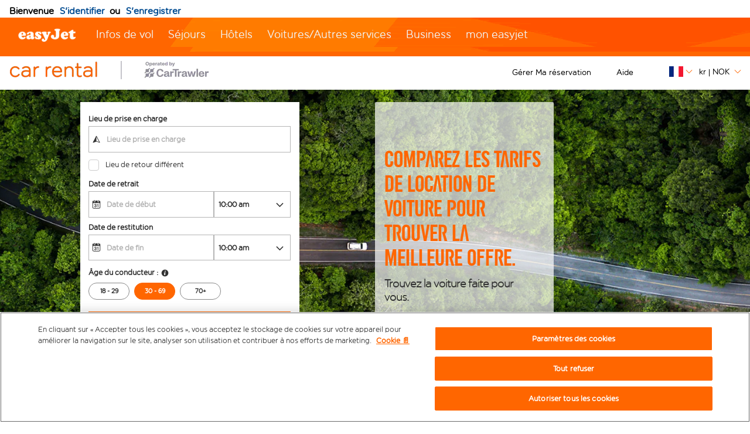

--- FILE ---
content_type: text/javascript
request_url: https://brand.easyjet.com/fr/WhiteLabel.js?method=dialog&authHandler=SSOExample.ResponseHandler&partner=cartrawler&usemodern=true&allowRegistration=both&autologin=true
body_size: 81875
content:




/*! jQuery v1.7.2 jquery.com | jquery.org/license */
(function(a,b){function cy(a){return f.isWindow(a)?a:a.nodeType===9?a.defaultView||a.parentWindow:!1}function cu(a){if(!cj[a]){var b=c.body,d=f("<"+a+">").appendTo(b),e=d.css("display");d.remove();if(e==="none"||e===""){ck||(ck=c.createElement("iframe"),ck.frameBorder=ck.width=ck.height=0),b.appendChild(ck);if(!cl||!ck.createElement)cl=(ck.contentWindow||ck.contentDocument).document,cl.write((f.support.boxModel?"<!doctype html>":"")+"<html><body>"),cl.close();d=cl.createElement(a),cl.body.appendChild(d),e=f.css(d,"display"),b.removeChild(ck)}cj[a]=e}return cj[a]}function ct(a,b){var c={};f.each(cp.concat.apply([],cp.slice(0,b)),function(){c[this]=a});return c}function cs(){cq=b}function cr(){setTimeout(cs,0);return cq=f.now()}function ci(){try{return new a.ActiveXObject("Microsoft.XMLHTTP")}catch(b){}}function ch(){try{return new a.XMLHttpRequest}catch(b){}}function cb(a,c){a.dataFilter&&(c=a.dataFilter(c,a.dataType));var d=a.dataTypes,e={},g,h,i=d.length,j,k=d[0],l,m,n,o,p;for(g=1;g<i;g++){if(g===1)for(h in a.converters)typeof h=="string"&&(e[h.toLowerCase()]=a.converters[h]);l=k,k=d[g];if(k==="*")k=l;else if(l!=="*"&&l!==k){m=l+" "+k,n=e[m]||e["* "+k];if(!n){p=b;for(o in e){j=o.split(" ");if(j[0]===l||j[0]==="*"){p=e[j[1]+" "+k];if(p){o=e[o],o===!0?n=p:p===!0&&(n=o);break}}}}!n&&!p&&f.error("No conversion from "+m.replace(" "," to ")),n!==!0&&(c=n?n(c):p(o(c)))}}return c}function ca(a,c,d){var e=a.contents,f=a.dataTypes,g=a.responseFields,h,i,j,k;for(i in g)i in d&&(c[g[i]]=d[i]);while(f[0]==="*")f.shift(),h===b&&(h=a.mimeType||c.getResponseHeader("content-type"));if(h)for(i in e)if(e[i]&&e[i].test(h)){f.unshift(i);break}if(f[0]in d)j=f[0];else{for(i in d){if(!f[0]||a.converters[i+" "+f[0]]){j=i;break}k||(k=i)}j=j||k}if(j){j!==f[0]&&f.unshift(j);return d[j]}}function b_(a,b,c,d){if(f.isArray(b))f.each(b,function(b,e){c||bD.test(a)?d(a,e):b_(a+"["+(typeof e=="object"?b:"")+"]",e,c,d)});else if(!c&&f.type(b)==="object")for(var e in b)b_(a+"["+e+"]",b[e],c,d);else d(a,b)}function b$(a,c){var d,e,g=f.ajaxSettings.flatOptions||{};for(d in c)c[d]!==b&&((g[d]?a:e||(e={}))[d]=c[d]);e&&f.extend(!0,a,e)}function bZ(a,c,d,e,f,g){f=f||c.dataTypes[0],g=g||{},g[f]=!0;var h=a[f],i=0,j=h?h.length:0,k=a===bS,l;for(;i<j&&(k||!l);i++)l=h[i](c,d,e),typeof l=="string"&&(!k||g[l]?l=b:(c.dataTypes.unshift(l),l=bZ(a,c,d,e,l,g)));(k||!l)&&!g["*"]&&(l=bZ(a,c,d,e,"*",g));return l}function bY(a){return function(b,c){typeof b!="string"&&(c=b,b="*");if(f.isFunction(c)){var d=b.toLowerCase().split(bO),e=0,g=d.length,h,i,j;for(;e<g;e++)h=d[e],j=/^\+/.test(h),j&&(h=h.substr(1)||"*"),i=a[h]=a[h]||[],i[j?"unshift":"push"](c)}}}function bB(a,b,c){var d=b==="width"?a.offsetWidth:a.offsetHeight,e=b==="width"?1:0,g=4;if(d>0){if(c!=="border")for(;e<g;e+=2)c||(d-=parseFloat(f.css(a,"padding"+bx[e]))||0),c==="margin"?d+=parseFloat(f.css(a,c+bx[e]))||0:d-=parseFloat(f.css(a,"border"+bx[e]+"Width"))||0;return d+"px"}d=by(a,b);if(d<0||d==null)d=a.style[b];if(bt.test(d))return d;d=parseFloat(d)||0;if(c)for(;e<g;e+=2)d+=parseFloat(f.css(a,"padding"+bx[e]))||0,c!=="padding"&&(d+=parseFloat(f.css(a,"border"+bx[e]+"Width"))||0),c==="margin"&&(d+=parseFloat(f.css(a,c+bx[e]))||0);return d+"px"}function bo(a){var b=c.createElement("div");bh.appendChild(b),b.innerHTML=a.outerHTML;return b.firstChild}function bn(a){var b=(a.nodeName||"").toLowerCase();b==="input"?bm(a):b!=="script"&&typeof a.getElementsByTagName!="undefined"&&f.grep(a.getElementsByTagName("input"),bm)}function bm(a){if(a.type==="checkbox"||a.type==="radio")a.defaultChecked=a.checked}function bl(a){return typeof a.getElementsByTagName!="undefined"?a.getElementsByTagName("*"):typeof a.querySelectorAll!="undefined"?a.querySelectorAll("*"):[]}function bk(a,b){var c;b.nodeType===1&&(b.clearAttributes&&b.clearAttributes(),b.mergeAttributes&&b.mergeAttributes(a),c=b.nodeName.toLowerCase(),c==="object"?b.outerHTML=a.outerHTML:c!=="input"||a.type!=="checkbox"&&a.type!=="radio"?c==="option"?b.selected=a.defaultSelected:c==="input"||c==="textarea"?b.defaultValue=a.defaultValue:c==="script"&&b.text!==a.text&&(b.text=a.text):(a.checked&&(b.defaultChecked=b.checked=a.checked),b.value!==a.value&&(b.value=a.value)),b.removeAttribute(f.expando),b.removeAttribute("_submit_attached"),b.removeAttribute("_change_attached"))}function bj(a,b){if(b.nodeType===1&&!!f.hasData(a)){var c,d,e,g=f._data(a),h=f._data(b,g),i=g.events;if(i){delete h.handle,h.events={};for(c in i)for(d=0,e=i[c].length;d<e;d++)f.event.add(b,c,i[c][d])}h.data&&(h.data=f.extend({},h.data))}}function bi(a,b){return f.nodeName(a,"table")?a.getElementsByTagName("tbody")[0]||a.appendChild(a.ownerDocument.createElement("tbody")):a}function U(a){var b=V.split("|"),c=a.createDocumentFragment();if(c.createElement)while(b.length)c.createElement(b.pop());return c}function T(a,b,c){b=b||0;if(f.isFunction(b))return f.grep(a,function(a,d){var e=!!b.call(a,d,a);return e===c});if(b.nodeType)return f.grep(a,function(a,d){return a===b===c});if(typeof b=="string"){var d=f.grep(a,function(a){return a.nodeType===1});if(O.test(b))return f.filter(b,d,!c);b=f.filter(b,d)}return f.grep(a,function(a,d){return f.inArray(a,b)>=0===c})}function S(a){return!a||!a.parentNode||a.parentNode.nodeType===11}function K(){return!0}function J(){return!1}function n(a,b,c){var d=b+"defer",e=b+"queue",g=b+"mark",h=f._data(a,d);h&&(c==="queue"||!f._data(a,e))&&(c==="mark"||!f._data(a,g))&&setTimeout(function(){!f._data(a,e)&&!f._data(a,g)&&(f.removeData(a,d,!0),h.fire())},0)}function m(a){for(var b in a){if(b==="data"&&f.isEmptyObject(a[b]))continue;if(b!=="toJSON")return!1}return!0}function l(a,c,d){if(d===b&&a.nodeType===1){var e="data-"+c.replace(k,"-$1").toLowerCase();d=a.getAttribute(e);if(typeof d=="string"){try{d=d==="true"?!0:d==="false"?!1:d==="null"?null:f.isNumeric(d)?+d:j.test(d)?f.parseJSON(d):d}catch(g){}f.data(a,c,d)}else d=b}return d}function h(a){var b=g[a]={},c,d;a=a.split(/\s+/);for(c=0,d=a.length;c<d;c++)b[a[c]]=!0;return b}var c=a.document,d=a.navigator,e=a.location,f=function(){function J(){if(!e.isReady){try{c.documentElement.doScroll("left")}catch(a){setTimeout(J,1);return}e.ready()}}var e=function(a,b){return new e.fn.init(a,b,h)},f=a.jQuery,g=a.$,h,i=/^(?:[^#<]*(<[\w\W]+>)[^>]*$|#([\w\-]*)$)/,j=/\S/,k=/^\s+/,l=/\s+$/,m=/^<(\w+)\s*\/?>(?:<\/\1>)?$/,n=/^[\],:{}\s]*$/,o=/\\(?:["\\\/bfnrt]|u[0-9a-fA-F]{4})/g,p=/"[^"\\\n\r]*"|true|false|null|-?\d+(?:\.\d*)?(?:[eE][+\-]?\d+)?/g,q=/(?:^|:|,)(?:\s*\[)+/g,r=/(webkit)[ \/]([\w.]+)/,s=/(opera)(?:.*version)?[ \/]([\w.]+)/,t=/(msie) ([\w.]+)/,u=/(mozilla)(?:.*? rv:([\w.]+))?/,v=/-([a-z]|[0-9])/ig,w=/^-ms-/,x=function(a,b){return(b+"").toUpperCase()},y=d.userAgent,z,A,B,C=Object.prototype.toString,D=Object.prototype.hasOwnProperty,E=Array.prototype.push,F=Array.prototype.slice,G=String.prototype.trim,H=Array.prototype.indexOf,I={};e.fn=e.prototype={constructor:e,init:function(a,d,f){var g,h,j,k;if(!a)return this;if(a.nodeType){this.context=this[0]=a,this.length=1;return this}if(a==="body"&&!d&&c.body){this.context=c,this[0]=c.body,this.selector=a,this.length=1;return this}if(typeof a=="string"){a.charAt(0)!=="<"||a.charAt(a.length-1)!==">"||a.length<3?g=i.exec(a):g=[null,a,null];if(g&&(g[1]||!d)){if(g[1]){d=d instanceof e?d[0]:d,k=d?d.ownerDocument||d:c,j=m.exec(a),j?e.isPlainObject(d)?(a=[c.createElement(j[1])],e.fn.attr.call(a,d,!0)):a=[k.createElement(j[1])]:(j=e.buildFragment([g[1]],[k]),a=(j.cacheable?e.clone(j.fragment):j.fragment).childNodes);return e.merge(this,a)}h=c.getElementById(g[2]);if(h&&h.parentNode){if(h.id!==g[2])return f.find(a);this.length=1,this[0]=h}this.context=c,this.selector=a;return this}return!d||d.jquery?(d||f).find(a):this.constructor(d).find(a)}if(e.isFunction(a))return f.ready(a);a.selector!==b&&(this.selector=a.selector,this.context=a.context);return e.makeArray(a,this)},selector:"",jquery:"1.7.2",length:0,size:function(){return this.length},toArray:function(){return F.call(this,0)},get:function(a){return a==null?this.toArray():a<0?this[this.length+a]:this[a]},pushStack:function(a,b,c){var d=this.constructor();e.isArray(a)?E.apply(d,a):e.merge(d,a),d.prevObject=this,d.context=this.context,b==="find"?d.selector=this.selector+(this.selector?" ":"")+c:b&&(d.selector=this.selector+"."+b+"("+c+")");return d},each:function(a,b){return e.each(this,a,b)},ready:function(a){e.bindReady(),A.add(a);return this},eq:function(a){a=+a;return a===-1?this.slice(a):this.slice(a,a+1)},first:function(){return this.eq(0)},last:function(){return this.eq(-1)},slice:function(){return this.pushStack(F.apply(this,arguments),"slice",F.call(arguments).join(","))},map:function(a){return this.pushStack(e.map(this,function(b,c){return a.call(b,c,b)}))},end:function(){return this.prevObject||this.constructor(null)},push:E,sort:[].sort,splice:[].splice},e.fn.init.prototype=e.fn,e.extend=e.fn.extend=function(){var a,c,d,f,g,h,i=arguments[0]||{},j=1,k=arguments.length,l=!1;typeof i=="boolean"&&(l=i,i=arguments[1]||{},j=2),typeof i!="object"&&!e.isFunction(i)&&(i={}),k===j&&(i=this,--j);for(;j<k;j++)if((a=arguments[j])!=null)for(c in a){d=i[c],f=a[c];if(i===f)continue;l&&f&&(e.isPlainObject(f)||(g=e.isArray(f)))?(g?(g=!1,h=d&&e.isArray(d)?d:[]):h=d&&e.isPlainObject(d)?d:{},i[c]=e.extend(l,h,f)):f!==b&&(i[c]=f)}return i},e.extend({noConflict:function(b){a.$===e&&(a.$=g),b&&a.jQuery===e&&(a.jQuery=f);return e},isReady:!1,readyWait:1,holdReady:function(a){a?e.readyWait++:e.ready(!0)},ready:function(a){if(a===!0&&!--e.readyWait||a!==!0&&!e.isReady){if(!c.body)return setTimeout(e.ready,1);e.isReady=!0;if(a!==!0&&--e.readyWait>0)return;A.fireWith(c,[e]),e.fn.trigger&&e(c).trigger("ready").off("ready")}},bindReady:function(){if(!A){A=e.Callbacks("once memory");if(c.readyState==="complete")return setTimeout(e.ready,1);if(c.addEventListener)c.addEventListener("DOMContentLoaded",B,!1),a.addEventListener("load",e.ready,!1);else if(c.attachEvent){c.attachEvent("onreadystatechange",B),a.attachEvent("onload",e.ready);var b=!1;try{b=a.frameElement==null}catch(d){}c.documentElement.doScroll&&b&&J()}}},isFunction:function(a){return e.type(a)==="function"},isArray:Array.isArray||function(a){return e.type(a)==="array"},isWindow:function(a){return a!=null&&a==a.window},isNumeric:function(a){return!isNaN(parseFloat(a))&&isFinite(a)},type:function(a){return a==null?String(a):I[C.call(a)]||"object"},isPlainObject:function(a){if(!a||e.type(a)!=="object"||a.nodeType||e.isWindow(a))return!1;try{if(a.constructor&&!D.call(a,"constructor")&&!D.call(a.constructor.prototype,"isPrototypeOf"))return!1}catch(c){return!1}var d;for(d in a);return d===b||D.call(a,d)},isEmptyObject:function(a){for(var b in a)return!1;return!0},error:function(a){throw new Error(a)},parseJSON:function(b){if(typeof b!="string"||!b)return null;b=e.trim(b);if(a.JSON&&a.JSON.parse)return a.JSON.parse(b);if(n.test(b.replace(o,"@").replace(p,"]").replace(q,"")))return(new Function("return "+b))();e.error("Invalid JSON: "+b)},parseXML:function(c){if(typeof c!="string"||!c)return null;var d,f;try{a.DOMParser?(f=new DOMParser,d=f.parseFromString(c,"text/xml")):(d=new ActiveXObject("Microsoft.XMLDOM"),d.async="false",d.loadXML(c))}catch(g){d=b}(!d||!d.documentElement||d.getElementsByTagName("parsererror").length)&&e.error("Invalid XML: "+c);return d},noop:function(){},globalEval:function(b){b&&j.test(b)&&(a.execScript||function(b){a.eval.call(a,b)})(b)},camelCase:function(a){return a.replace(w,"ms-").replace(v,x)},nodeName:function(a,b){return a.nodeName&&a.nodeName.toUpperCase()===b.toUpperCase()},each:function(a,c,d){var f,g=0,h=a.length,i=h===b||e.isFunction(a);if(d){if(i){for(f in a)if(c.apply(a[f],d)===!1)break}else for(;g<h;)if(c.apply(a[g++],d)===!1)break}else if(i){for(f in a)if(c.call(a[f],f,a[f])===!1)break}else for(;g<h;)if(c.call(a[g],g,a[g++])===!1)break;return a},trim:G?function(a){return a==null?"":G.call(a)}:function(a){return a==null?"":(a+"").replace(k,"").replace(l,"")},makeArray:function(a,b){var c=b||[];if(a!=null){var d=e.type(a);a.length==null||d==="string"||d==="function"||d==="regexp"||e.isWindow(a)?E.call(c,a):e.merge(c,a)}return c},inArray:function(a,b,c){var d;if(b){if(H)return H.call(b,a,c);d=b.length,c=c?c<0?Math.max(0,d+c):c:0;for(;c<d;c++)if(c in b&&b[c]===a)return c}return-1},merge:function(a,c){var d=a.length,e=0;if(typeof c.length=="number")for(var f=c.length;e<f;e++)a[d++]=c[e];else while(c[e]!==b)a[d++]=c[e++];a.length=d;return a},grep:function(a,b,c){var d=[],e;c=!!c;for(var f=0,g=a.length;f<g;f++)e=!!b(a[f],f),c!==e&&d.push(a[f]);return d},map:function(a,c,d){var f,g,h=[],i=0,j=a.length,k=a instanceof e||j!==b&&typeof j=="number"&&(j>0&&a[0]&&a[j-1]||j===0||e.isArray(a));if(k)for(;i<j;i++)f=c(a[i],i,d),f!=null&&(h[h.length]=f);else for(g in a)f=c(a[g],g,d),f!=null&&(h[h.length]=f);return h.concat.apply([],h)},guid:1,proxy:function(a,c){if(typeof c=="string"){var d=a[c];c=a,a=d}if(!e.isFunction(a))return b;var f=F.call(arguments,2),g=function(){return a.apply(c,f.concat(F.call(arguments)))};g.guid=a.guid=a.guid||g.guid||e.guid++;return g},access:function(a,c,d,f,g,h,i){var j,k=d==null,l=0,m=a.length;if(d&&typeof d=="object"){for(l in d)e.access(a,c,l,d[l],1,h,f);g=1}else if(f!==b){j=i===b&&e.isFunction(f),k&&(j?(j=c,c=function(a,b,c){return j.call(e(a),c)}):(c.call(a,f),c=null));if(c)for(;l<m;l++)c(a[l],d,j?f.call(a[l],l,c(a[l],d)):f,i);g=1}return g?a:k?c.call(a):m?c(a[0],d):h},now:function(){return(new Date).getTime()},uaMatch:function(a){a=a.toLowerCase();var b=r.exec(a)||s.exec(a)||t.exec(a)||a.indexOf("compatible")<0&&u.exec(a)||[];return{browser:b[1]||"",version:b[2]||"0"}},sub:function(){function a(b,c){return new a.fn.init(b,c)}e.extend(!0,a,this),a.superclass=this,a.fn=a.prototype=this(),a.fn.constructor=a,a.sub=this.sub,a.fn.init=function(d,f){f&&f instanceof e&&!(f instanceof a)&&(f=a(f));return e.fn.init.call(this,d,f,b)},a.fn.init.prototype=a.fn;var b=a(c);return a},browser:{}}),e.each("Boolean Number String Function Array Date RegExp Object".split(" "),function(a,b){I["[object "+b+"]"]=b.toLowerCase()}),z=e.uaMatch(y),z.browser&&(e.browser[z.browser]=!0,e.browser.version=z.version),e.browser.webkit&&(e.browser.safari=!0),j.test(" ")&&(k=/^[\s\xA0]+/,l=/[\s\xA0]+$/),h=e(c),c.addEventListener?B=function(){c.removeEventListener("DOMContentLoaded",B,!1),e.ready()}:c.attachEvent&&(B=function(){c.readyState==="complete"&&(c.detachEvent("onreadystatechange",B),e.ready())});return e}(),g={};f.Callbacks=function(a){a=a?g[a]||h(a):{};var c=[],d=[],e,i,j,k,l,m,n=function(b){var d,e,g,h,i;for(d=0,e=b.length;d<e;d++)g=b[d],h=f.type(g),h==="array"?n(g):h==="function"&&(!a.unique||!p.has(g))&&c.push(g)},o=function(b,f){f=f||[],e=!a.memory||[b,f],i=!0,j=!0,m=k||0,k=0,l=c.length;for(;c&&m<l;m++)if(c[m].apply(b,f)===!1&&a.stopOnFalse){e=!0;break}j=!1,c&&(a.once?e===!0?p.disable():c=[]:d&&d.length&&(e=d.shift(),p.fireWith(e[0],e[1])))},p={add:function(){if(c){var a=c.length;n(arguments),j?l=c.length:e&&e!==!0&&(k=a,o(e[0],e[1]))}return this},remove:function(){if(c){var b=arguments,d=0,e=b.length;for(;d<e;d++)for(var f=0;f<c.length;f++)if(b[d]===c[f]){j&&f<=l&&(l--,f<=m&&m--),c.splice(f--,1);if(a.unique)break}}return this},has:function(a){if(c){var b=0,d=c.length;for(;b<d;b++)if(a===c[b])return!0}return!1},empty:function(){c=[];return this},disable:function(){c=d=e=b;return this},disabled:function(){return!c},lock:function(){d=b,(!e||e===!0)&&p.disable();return this},locked:function(){return!d},fireWith:function(b,c){d&&(j?a.once||d.push([b,c]):(!a.once||!e)&&o(b,c));return this},fire:function(){p.fireWith(this,arguments);return this},fired:function(){return!!i}};return p};var i=[].slice;f.extend({Deferred:function(a){var b=f.Callbacks("once memory"),c=f.Callbacks("once memory"),d=f.Callbacks("memory"),e="pending",g={resolve:b,reject:c,notify:d},h={done:b.add,fail:c.add,progress:d.add,state:function(){return e},isResolved:b.fired,isRejected:c.fired,then:function(a,b,c){i.done(a).fail(b).progress(c);return this},always:function(){i.done.apply(i,arguments).fail.apply(i,arguments);return this},pipe:function(a,b,c){return f.Deferred(function(d){f.each({done:[a,"resolve"],fail:[b,"reject"],progress:[c,"notify"]},function(a,b){var c=b[0],e=b[1],g;f.isFunction(c)?i[a](function(){g=c.apply(this,arguments),g&&f.isFunction(g.promise)?g.promise().then(d.resolve,d.reject,d.notify):d[e+"With"](this===i?d:this,[g])}):i[a](d[e])})}).promise()},promise:function(a){if(a==null)a=h;else for(var b in h)a[b]=h[b];return a}},i=h.promise({}),j;for(j in g)i[j]=g[j].fire,i[j+"With"]=g[j].fireWith;i.done(function(){e="resolved"},c.disable,d.lock).fail(function(){e="rejected"},b.disable,d.lock),a&&a.call(i,i);return i},when:function(a){function m(a){return function(b){e[a]=arguments.length>1?i.call(arguments,0):b,j.notifyWith(k,e)}}function l(a){return function(c){b[a]=arguments.length>1?i.call(arguments,0):c,--g||j.resolveWith(j,b)}}var b=i.call(arguments,0),c=0,d=b.length,e=Array(d),g=d,h=d,j=d<=1&&a&&f.isFunction(a.promise)?a:f.Deferred(),k=j.promise();if(d>1){for(;c<d;c++)b[c]&&b[c].promise&&f.isFunction(b[c].promise)?b[c].promise().then(l(c),j.reject,m(c)):--g;g||j.resolveWith(j,b)}else j!==a&&j.resolveWith(j,d?[a]:[]);return k}}),f.support=function(){var b,d,e,g,h,i,j,k,l,m,n,o,p=c.createElement("div"),q=c.documentElement;p.setAttribute("className","t"),p.innerHTML="   <link/><table></table><a href='/a' style='top:1px;float:left;opacity:.55;'>a</a><input type='checkbox'/>",d=p.getElementsByTagName("*"),e=p.getElementsByTagName("a")[0];if(!d||!d.length||!e)return{};g=c.createElement("select"),h=g.appendChild(c.createElement("option")),i=p.getElementsByTagName("input")[0],b={leadingWhitespace:p.firstChild.nodeType===3,tbody:!p.getElementsByTagName("tbody").length,htmlSerialize:!!p.getElementsByTagName("link").length,style:/top/.test(e.getAttribute("style")),hrefNormalized:e.getAttribute("href")==="/a",opacity:/^0.55/.test(e.style.opacity),cssFloat:!!e.style.cssFloat,checkOn:i.value==="on",optSelected:h.selected,getSetAttribute:p.className!=="t",enctype:!!c.createElement("form").enctype,html5Clone:c.createElement("nav").cloneNode(!0).outerHTML!=="<:nav></:nav>",submitBubbles:!0,changeBubbles:!0,focusinBubbles:!1,deleteExpando:!0,noCloneEvent:!0,inlineBlockNeedsLayout:!1,shrinkWrapBlocks:!1,reliableMarginRight:!0,pixelMargin:!0},f.boxModel=b.boxModel=c.compatMode==="CSS1Compat",i.checked=!0,b.noCloneChecked=i.cloneNode(!0).checked,g.disabled=!0,b.optDisabled=!h.disabled;try{delete p.test}catch(r){b.deleteExpando=!1}!p.addEventListener&&p.attachEvent&&p.fireEvent&&(p.attachEvent("onclick",function(){b.noCloneEvent=!1}),p.cloneNode(!0).fireEvent("onclick")),i=c.createElement("input"),i.value="t",i.setAttribute("type","radio"),b.radioValue=i.value==="t",i.setAttribute("checked","checked"),i.setAttribute("name","t"),p.appendChild(i),j=c.createDocumentFragment(),j.appendChild(p.lastChild),b.checkClone=j.cloneNode(!0).cloneNode(!0).lastChild.checked,b.appendChecked=i.checked,j.removeChild(i),j.appendChild(p);if(p.attachEvent)for(n in{submit:1,change:1,focusin:1})m="on"+n,o=m in p,o||(p.setAttribute(m,"return;"),o=typeof p[m]=="function"),b[n+"Bubbles"]=o;j.removeChild(p),j=g=h=p=i=null,f(function(){var d,e,g,h,i,j,l,m,n,q,r,s,t,u=c.getElementsByTagName("body")[0];!u||(m=1,t="padding:0;margin:0;border:",r="position:absolute;top:0;left:0;width:1px;height:1px;",s=t+"0;visibility:hidden;",n="style='"+r+t+"5px solid #000;",q="<div "+n+"display:block;'><div style='"+t+"0;display:block;overflow:hidden;'></div></div>"+"<table "+n+"' cellpadding='0' cellspacing='0'>"+"<tr><td></td></tr></table>",d=c.createElement("div"),d.style.cssText=s+"width:0;height:0;position:static;top:0;margin-top:"+m+"px",u.insertBefore(d,u.firstChild),p=c.createElement("div"),d.appendChild(p),p.innerHTML="<table><tr><td style='"+t+"0;display:none'></td><td>t</td></tr></table>",k=p.getElementsByTagName("td"),o=k[0].offsetHeight===0,k[0].style.display="",k[1].style.display="none",b.reliableHiddenOffsets=o&&k[0].offsetHeight===0,a.getComputedStyle&&(p.innerHTML="",l=c.createElement("div"),l.style.width="0",l.style.marginRight="0",p.style.width="2px",p.appendChild(l),b.reliableMarginRight=(parseInt((a.getComputedStyle(l,null)||{marginRight:0}).marginRight,10)||0)===0),typeof p.style.zoom!="undefined"&&(p.innerHTML="",p.style.width=p.style.padding="1px",p.style.border=0,p.style.overflow="hidden",p.style.display="inline",p.style.zoom=1,b.inlineBlockNeedsLayout=p.offsetWidth===3,p.style.display="block",p.style.overflow="visible",p.innerHTML="<div style='width:5px;'></div>",b.shrinkWrapBlocks=p.offsetWidth!==3),p.style.cssText=r+s,p.innerHTML=q,e=p.firstChild,g=e.firstChild,i=e.nextSibling.firstChild.firstChild,j={doesNotAddBorder:g.offsetTop!==5,doesAddBorderForTableAndCells:i.offsetTop===5},g.style.position="fixed",g.style.top="20px",j.fixedPosition=g.offsetTop===20||g.offsetTop===15,g.style.position=g.style.top="",e.style.overflow="hidden",e.style.position="relative",j.subtractsBorderForOverflowNotVisible=g.offsetTop===-5,j.doesNotIncludeMarginInBodyOffset=u.offsetTop!==m,a.getComputedStyle&&(p.style.marginTop="1%",b.pixelMargin=(a.getComputedStyle(p,null)||{marginTop:0}).marginTop!=="1%"),typeof d.style.zoom!="undefined"&&(d.style.zoom=1),u.removeChild(d),l=p=d=null,f.extend(b,j))});return b}();var j=/^(?:\{.*\}|\[.*\])$/,k=/([A-Z])/g;f.extend({cache:{},uuid:0,expando:"jQuery"+(f.fn.jquery+Math.random()).replace(/\D/g,""),noData:{embed:!0,object:"clsid:D27CDB6E-AE6D-11cf-96B8-444553540000",applet:!0},hasData:function(a){a=a.nodeType?f.cache[a[f.expando]]:a[f.expando];return!!a&&!m(a)},data:function(a,c,d,e){if(!!f.acceptData(a)){var g,h,i,j=f.expando,k=typeof c=="string",l=a.nodeType,m=l?f.cache:a,n=l?a[j]:a[j]&&j,o=c==="events";if((!n||!m[n]||!o&&!e&&!m[n].data)&&k&&d===b)return;n||(l?a[j]=n=++f.uuid:n=j),m[n]||(m[n]={},l||(m[n].toJSON=f.noop));if(typeof c=="object"||typeof c=="function")e?m[n]=f.extend(m[n],c):m[n].data=f.extend(m[n].data,c);g=h=m[n],e||(h.data||(h.data={}),h=h.data),d!==b&&(h[f.camelCase(c)]=d);if(o&&!h[c])return g.events;k?(i=h[c],i==null&&(i=h[f.camelCase(c)])):i=h;return i}},removeData:function(a,b,c){if(!!f.acceptData(a)){var d,e,g,h=f.expando,i=a.nodeType,j=i?f.cache:a,k=i?a[h]:h;if(!j[k])return;if(b){d=c?j[k]:j[k].data;if(d){f.isArray(b)||(b in d?b=[b]:(b=f.camelCase(b),b in d?b=[b]:b=b.split(" ")));for(e=0,g=b.length;e<g;e++)delete d[b[e]];if(!(c?m:f.isEmptyObject)(d))return}}if(!c){delete j[k].data;if(!m(j[k]))return}f.support.deleteExpando||!j.setInterval?delete j[k]:j[k]=null,i&&(f.support.deleteExpando?delete a[h]:a.removeAttribute?a.removeAttribute(h):a[h]=null)}},_data:function(a,b,c){return f.data(a,b,c,!0)},acceptData:function(a){if(a.nodeName){var b=f.noData[a.nodeName.toLowerCase()];if(b)return b!==!0&&a.getAttribute("classid")===b}return!0}}),f.fn.extend({data:function(a,c){var d,e,g,h,i,j=this[0],k=0,m=null;if(a===b){if(this.length){m=f.data(j);if(j.nodeType===1&&!f._data(j,"parsedAttrs")){g=j.attributes;for(i=g.length;k<i;k++)h=g[k].name,h.indexOf("data-")===0&&(h=f.camelCase(h.substring(5)),l(j,h,m[h]));f._data(j,"parsedAttrs",!0)}}return m}if(typeof a=="object")return this.each(function(){f.data(this,a)});d=a.split(".",2),d[1]=d[1]?"."+d[1]:"",e=d[1]+"!";return f.access(this,function(c){if(c===b){m=this.triggerHandler("getData"+e,[d[0]]),m===b&&j&&(m=f.data(j,a),m=l(j,a,m));return m===b&&d[1]?this.data(d[0]):m}d[1]=c,this.each(function(){var b=f(this);b.triggerHandler("setData"+e,d),f.data(this,a,c),b.triggerHandler("changeData"+e,d)})},null,c,arguments.length>1,null,!1)},removeData:function(a){return this.each(function(){f.removeData(this,a)})}}),f.extend({_mark:function(a,b){a&&(b=(b||"fx")+"mark",f._data(a,b,(f._data(a,b)||0)+1))},_unmark:function(a,b,c){a!==!0&&(c=b,b=a,a=!1);if(b){c=c||"fx";var d=c+"mark",e=a?0:(f._data(b,d)||1)-1;e?f._data(b,d,e):(f.removeData(b,d,!0),n(b,c,"mark"))}},queue:function(a,b,c){var d;if(a){b=(b||"fx")+"queue",d=f._data(a,b),c&&(!d||f.isArray(c)?d=f._data(a,b,f.makeArray(c)):d.push(c));return d||[]}},dequeue:function(a,b){b=b||"fx";var c=f.queue(a,b),d=c.shift(),e={};d==="inprogress"&&(d=c.shift()),d&&(b==="fx"&&c.unshift("inprogress"),f._data(a,b+".run",e),d.call(a,function(){f.dequeue(a,b)},e)),c.length||(f.removeData(a,b+"queue "+b+".run",!0),n(a,b,"queue"))}}),f.fn.extend({queue:function(a,c){var d=2;typeof a!="string"&&(c=a,a="fx",d--);if(arguments.length<d)return f.queue(this[0],a);return c===b?this:this.each(function(){var b=f.queue(this,a,c);a==="fx"&&b[0]!=="inprogress"&&f.dequeue(this,a)})},dequeue:function(a){return this.each(function(){f.dequeue(this,a)})},delay:function(a,b){a=f.fx?f.fx.speeds[a]||a:a,b=b||"fx";return this.queue(b,function(b,c){var d=setTimeout(b,a);c.stop=function(){clearTimeout(d)}})},clearQueue:function(a){return this.queue(a||"fx",[])},promise:function(a,c){function m(){--h||d.resolveWith(e,[e])}typeof a!="string"&&(c=a,a=b),a=a||"fx";var d=f.Deferred(),e=this,g=e.length,h=1,i=a+"defer",j=a+"queue",k=a+"mark",l;while(g--)if(l=f.data(e[g],i,b,!0)||(f.data(e[g],j,b,!0)||f.data(e[g],k,b,!0))&&f.data(e[g],i,f.Callbacks("once memory"),!0))h++,l.add(m);m();return d.promise(c)}});var o=/[\n\t\r]/g,p=/\s+/,q=/\r/g,r=/^(?:button|input)$/i,s=/^(?:button|input|object|select|textarea)$/i,t=/^a(?:rea)?$/i,u=/^(?:autofocus|autoplay|async|checked|controls|defer|disabled|hidden|loop|multiple|open|readonly|required|scoped|selected)$/i,v=f.support.getSetAttribute,w,x,y;f.fn.extend({attr:function(a,b){return f.access(this,f.attr,a,b,arguments.length>1)},removeAttr:function(a){return this.each(function(){f.removeAttr(this,a)})},prop:function(a,b){return f.access(this,f.prop,a,b,arguments.length>1)},removeProp:function(a){a=f.propFix[a]||a;return this.each(function(){try{this[a]=b,delete this[a]}catch(c){}})},addClass:function(a){var b,c,d,e,g,h,i;if(f.isFunction(a))return this.each(function(b){f(this).addClass(a.call(this,b,this.className))});if(a&&typeof a=="string"){b=a.split(p);for(c=0,d=this.length;c<d;c++){e=this[c];if(e.nodeType===1)if(!e.className&&b.length===1)e.className=a;else{g=" "+e.className+" ";for(h=0,i=b.length;h<i;h++)~g.indexOf(" "+b[h]+" ")||(g+=b[h]+" ");e.className=f.trim(g)}}}return this},removeClass:function(a){var c,d,e,g,h,i,j;if(f.isFunction(a))return this.each(function(b){f(this).removeClass(a.call(this,b,this.className))});if(a&&typeof a=="string"||a===b){c=(a||"").split(p);for(d=0,e=this.length;d<e;d++){g=this[d];if(g.nodeType===1&&g.className)if(a){h=(" "+g.className+" ").replace(o," ");for(i=0,j=c.length;i<j;i++)h=h.replace(" "+c[i]+" "," ");g.className=f.trim(h)}else g.className=""}}return this},toggleClass:function(a,b){var c=typeof a,d=typeof b=="boolean";if(f.isFunction(a))return this.each(function(c){f(this).toggleClass(a.call(this,c,this.className,b),b)});return this.each(function(){if(c==="string"){var e,g=0,h=f(this),i=b,j=a.split(p);while(e=j[g++])i=d?i:!h.hasClass(e),h[i?"addClass":"removeClass"](e)}else if(c==="undefined"||c==="boolean")this.className&&f._data(this,"__className__",this.className),this.className=this.className||a===!1?"":f._data(this,"__className__")||""})},hasClass:function(a){var b=" "+a+" ",c=0,d=this.length;for(;c<d;c++)if(this[c].nodeType===1&&(" "+this[c].className+" ").replace(o," ").indexOf(b)>-1)return!0;return!1},val:function(a){var c,d,e,g=this[0];{if(!!arguments.length){e=f.isFunction(a);return this.each(function(d){var g=f(this),h;if(this.nodeType===1){e?h=a.call(this,d,g.val()):h=a,h==null?h="":typeof h=="number"?h+="":f.isArray(h)&&(h=f.map(h,function(a){return a==null?"":a+""})),c=f.valHooks[this.type]||f.valHooks[this.nodeName.toLowerCase()];if(!c||!("set"in c)||c.set(this,h,"value")===b)this.value=h}})}if(g){c=f.valHooks[g.type]||f.valHooks[g.nodeName.toLowerCase()];if(c&&"get"in c&&(d=c.get(g,"value"))!==b)return d;d=g.value;return typeof d=="string"?d.replace(q,""):d==null?"":d}}}}),f.extend({valHooks:{option:{get:function(a){var b=a.attributes.value;return!b||b.specified?a.value:a.text}},select:{get:function(a){var b,c,d,e,g=a.selectedIndex,h=[],i=a.options,j=a.type==="select-one";if(g<0)return null;c=j?g:0,d=j?g+1:i.length;for(;c<d;c++){e=i[c];if(e.selected&&(f.support.optDisabled?!e.disabled:e.getAttribute("disabled")===null)&&(!e.parentNode.disabled||!f.nodeName(e.parentNode,"optgroup"))){b=f(e).val();if(j)return b;h.push(b)}}if(j&&!h.length&&i.length)return f(i[g]).val();return h},set:function(a,b){var c=f.makeArray(b);f(a).find("option").each(function(){this.selected=f.inArray(f(this).val(),c)>=0}),c.length||(a.selectedIndex=-1);return c}}},attrFn:{val:!0,css:!0,html:!0,text:!0,data:!0,width:!0,height:!0,offset:!0},attr:function(a,c,d,e){var g,h,i,j=a.nodeType;if(!!a&&j!==3&&j!==8&&j!==2){if(e&&c in f.attrFn)return f(a)[c](d);if(typeof a.getAttribute=="undefined")return f.prop(a,c,d);i=j!==1||!f.isXMLDoc(a),i&&(c=c.toLowerCase(),h=f.attrHooks[c]||(u.test(c)?x:w));if(d!==b){if(d===null){f.removeAttr(a,c);return}if(h&&"set"in h&&i&&(g=h.set(a,d,c))!==b)return g;a.setAttribute(c,""+d);return d}if(h&&"get"in h&&i&&(g=h.get(a,c))!==null)return g;g=a.getAttribute(c);return g===null?b:g}},removeAttr:function(a,b){var c,d,e,g,h,i=0;if(b&&a.nodeType===1){d=b.toLowerCase().split(p),g=d.length;for(;i<g;i++)e=d[i],e&&(c=f.propFix[e]||e,h=u.test(e),h||f.attr(a,e,""),a.removeAttribute(v?e:c),h&&c in a&&(a[c]=!1))}},attrHooks:{type:{set:function(a,b){if(r.test(a.nodeName)&&a.parentNode)f.error("type property can't be changed");else if(!f.support.radioValue&&b==="radio"&&f.nodeName(a,"input")){var c=a.value;a.setAttribute("type",b),c&&(a.value=c);return b}}},value:{get:function(a,b){if(w&&f.nodeName(a,"button"))return w.get(a,b);return b in a?a.value:null},set:function(a,b,c){if(w&&f.nodeName(a,"button"))return w.set(a,b,c);a.value=b}}},propFix:{tabindex:"tabIndex",readonly:"readOnly","for":"htmlFor","class":"className",maxlength:"maxLength",cellspacing:"cellSpacing",cellpadding:"cellPadding",rowspan:"rowSpan",colspan:"colSpan",usemap:"useMap",frameborder:"frameBorder",contenteditable:"contentEditable"},prop:function(a,c,d){var e,g,h,i=a.nodeType;if(!!a&&i!==3&&i!==8&&i!==2){h=i!==1||!f.isXMLDoc(a),h&&(c=f.propFix[c]||c,g=f.propHooks[c]);return d!==b?g&&"set"in g&&(e=g.set(a,d,c))!==b?e:a[c]=d:g&&"get"in g&&(e=g.get(a,c))!==null?e:a[c]}},propHooks:{tabIndex:{get:function(a){var c=a.getAttributeNode("tabindex");return c&&c.specified?parseInt(c.value,10):s.test(a.nodeName)||t.test(a.nodeName)&&a.href?0:b}}}}),f.attrHooks.tabindex=f.propHooks.tabIndex,x={get:function(a,c){var d,e=f.prop(a,c);return e===!0||typeof e!="boolean"&&(d=a.getAttributeNode(c))&&d.nodeValue!==!1?c.toLowerCase():b},set:function(a,b,c){var d;b===!1?f.removeAttr(a,c):(d=f.propFix[c]||c,d in a&&(a[d]=!0),a.setAttribute(c,c.toLowerCase()));return c}},v||(y={name:!0,id:!0,coords:!0},w=f.valHooks.button={get:function(a,c){var d;d=a.getAttributeNode(c);return d&&(y[c]?d.nodeValue!=="":d.specified)?d.nodeValue:b},set:function(a,b,d){var e=a.getAttributeNode(d);e||(e=c.createAttribute(d),a.setAttributeNode(e));return e.nodeValue=b+""}},f.attrHooks.tabindex.set=w.set,f.each(["width","height"],function(a,b){f.attrHooks[b]=f.extend(f.attrHooks[b],{set:function(a,c){if(c===""){a.setAttribute(b,"auto");return c}}})}),f.attrHooks.contenteditable={get:w.get,set:function(a,b,c){b===""&&(b="false"),w.set(a,b,c)}}),f.support.hrefNormalized||f.each(["href","src","width","height"],function(a,c){f.attrHooks[c]=f.extend(f.attrHooks[c],{get:function(a){var d=a.getAttribute(c,2);return d===null?b:d}})}),f.support.style||(f.attrHooks.style={get:function(a){return a.style.cssText.toLowerCase()||b},set:function(a,b){return a.style.cssText=""+b}}),f.support.optSelected||(f.propHooks.selected=f.extend(f.propHooks.selected,{get:function(a){var b=a.parentNode;b&&(b.selectedIndex,b.parentNode&&b.parentNode.selectedIndex);return null}})),f.support.enctype||(f.propFix.enctype="encoding"),f.support.checkOn||f.each(["radio","checkbox"],function(){f.valHooks[this]={get:function(a){return a.getAttribute("value")===null?"on":a.value}}}),f.each(["radio","checkbox"],function(){f.valHooks[this]=f.extend(f.valHooks[this],{set:function(a,b){if(f.isArray(b))return a.checked=f.inArray(f(a).val(),b)>=0}})});var z=/^(?:textarea|input|select)$/i,A=/^([^\.]*)?(?:\.(.+))?$/,B=/(?:^|\s)hover(\.\S+)?\b/,C=/^key/,D=/^(?:mouse|contextmenu)|click/,E=/^(?:focusinfocus|focusoutblur)$/,F=/^(\w*)(?:#([\w\-]+))?(?:\.([\w\-]+))?$/,G=function(
a){var b=F.exec(a);b&&(b[1]=(b[1]||"").toLowerCase(),b[3]=b[3]&&new RegExp("(?:^|\\s)"+b[3]+"(?:\\s|$)"));return b},H=function(a,b){var c=a.attributes||{};return(!b[1]||a.nodeName.toLowerCase()===b[1])&&(!b[2]||(c.id||{}).value===b[2])&&(!b[3]||b[3].test((c["class"]||{}).value))},I=function(a){return f.event.special.hover?a:a.replace(B,"mouseenter$1 mouseleave$1")};f.event={add:function(a,c,d,e,g){var h,i,j,k,l,m,n,o,p,q,r,s;if(!(a.nodeType===3||a.nodeType===8||!c||!d||!(h=f._data(a)))){d.handler&&(p=d,d=p.handler,g=p.selector),d.guid||(d.guid=f.guid++),j=h.events,j||(h.events=j={}),i=h.handle,i||(h.handle=i=function(a){return typeof f!="undefined"&&(!a||f.event.triggered!==a.type)?f.event.dispatch.apply(i.elem,arguments):b},i.elem=a),c=f.trim(I(c)).split(" ");for(k=0;k<c.length;k++){l=A.exec(c[k])||[],m=l[1],n=(l[2]||"").split(".").sort(),s=f.event.special[m]||{},m=(g?s.delegateType:s.bindType)||m,s=f.event.special[m]||{},o=f.extend({type:m,origType:l[1],data:e,handler:d,guid:d.guid,selector:g,quick:g&&G(g),namespace:n.join(".")},p),r=j[m];if(!r){r=j[m]=[],r.delegateCount=0;if(!s.setup||s.setup.call(a,e,n,i)===!1)a.addEventListener?a.addEventListener(m,i,!1):a.attachEvent&&a.attachEvent("on"+m,i)}s.add&&(s.add.call(a,o),o.handler.guid||(o.handler.guid=d.guid)),g?r.splice(r.delegateCount++,0,o):r.push(o),f.event.global[m]=!0}a=null}},global:{},remove:function(a,b,c,d,e){var g=f.hasData(a)&&f._data(a),h,i,j,k,l,m,n,o,p,q,r,s;if(!!g&&!!(o=g.events)){b=f.trim(I(b||"")).split(" ");for(h=0;h<b.length;h++){i=A.exec(b[h])||[],j=k=i[1],l=i[2];if(!j){for(j in o)f.event.remove(a,j+b[h],c,d,!0);continue}p=f.event.special[j]||{},j=(d?p.delegateType:p.bindType)||j,r=o[j]||[],m=r.length,l=l?new RegExp("(^|\\.)"+l.split(".").sort().join("\\.(?:.*\\.)?")+"(\\.|$)"):null;for(n=0;n<r.length;n++)s=r[n],(e||k===s.origType)&&(!c||c.guid===s.guid)&&(!l||l.test(s.namespace))&&(!d||d===s.selector||d==="**"&&s.selector)&&(r.splice(n--,1),s.selector&&r.delegateCount--,p.remove&&p.remove.call(a,s));r.length===0&&m!==r.length&&((!p.teardown||p.teardown.call(a,l)===!1)&&f.removeEvent(a,j,g.handle),delete o[j])}f.isEmptyObject(o)&&(q=g.handle,q&&(q.elem=null),f.removeData(a,["events","handle"],!0))}},customEvent:{getData:!0,setData:!0,changeData:!0},trigger:function(c,d,e,g){if(!e||e.nodeType!==3&&e.nodeType!==8){var h=c.type||c,i=[],j,k,l,m,n,o,p,q,r,s;if(E.test(h+f.event.triggered))return;h.indexOf("!")>=0&&(h=h.slice(0,-1),k=!0),h.indexOf(".")>=0&&(i=h.split("."),h=i.shift(),i.sort());if((!e||f.event.customEvent[h])&&!f.event.global[h])return;c=typeof c=="object"?c[f.expando]?c:new f.Event(h,c):new f.Event(h),c.type=h,c.isTrigger=!0,c.exclusive=k,c.namespace=i.join("."),c.namespace_re=c.namespace?new RegExp("(^|\\.)"+i.join("\\.(?:.*\\.)?")+"(\\.|$)"):null,o=h.indexOf(":")<0?"on"+h:"";if(!e){j=f.cache;for(l in j)j[l].events&&j[l].events[h]&&f.event.trigger(c,d,j[l].handle.elem,!0);return}c.result=b,c.target||(c.target=e),d=d!=null?f.makeArray(d):[],d.unshift(c),p=f.event.special[h]||{};if(p.trigger&&p.trigger.apply(e,d)===!1)return;r=[[e,p.bindType||h]];if(!g&&!p.noBubble&&!f.isWindow(e)){s=p.delegateType||h,m=E.test(s+h)?e:e.parentNode,n=null;for(;m;m=m.parentNode)r.push([m,s]),n=m;n&&n===e.ownerDocument&&r.push([n.defaultView||n.parentWindow||a,s])}for(l=0;l<r.length&&!c.isPropagationStopped();l++)m=r[l][0],c.type=r[l][1],q=(f._data(m,"events")||{})[c.type]&&f._data(m,"handle"),q&&q.apply(m,d),q=o&&m[o],q&&f.acceptData(m)&&q.apply(m,d)===!1&&c.preventDefault();c.type=h,!g&&!c.isDefaultPrevented()&&(!p._default||p._default.apply(e.ownerDocument,d)===!1)&&(h!=="click"||!f.nodeName(e,"a"))&&f.acceptData(e)&&o&&e[h]&&(h!=="focus"&&h!=="blur"||c.target.offsetWidth!==0)&&!f.isWindow(e)&&(n=e[o],n&&(e[o]=null),f.event.triggered=h,e[h](),f.event.triggered=b,n&&(e[o]=n));return c.result}},dispatch:function(c){c=f.event.fix(c||a.event);var d=(f._data(this,"events")||{})[c.type]||[],e=d.delegateCount,g=[].slice.call(arguments,0),h=!c.exclusive&&!c.namespace,i=f.event.special[c.type]||{},j=[],k,l,m,n,o,p,q,r,s,t,u;g[0]=c,c.delegateTarget=this;if(!i.preDispatch||i.preDispatch.call(this,c)!==!1){if(e&&(!c.button||c.type!=="click")){n=f(this),n.context=this.ownerDocument||this;for(m=c.target;m!=this;m=m.parentNode||this)if(m.disabled!==!0){p={},r=[],n[0]=m;for(k=0;k<e;k++)s=d[k],t=s.selector,p[t]===b&&(p[t]=s.quick?H(m,s.quick):n.is(t)),p[t]&&r.push(s);r.length&&j.push({elem:m,matches:r})}}d.length>e&&j.push({elem:this,matches:d.slice(e)});for(k=0;k<j.length&&!c.isPropagationStopped();k++){q=j[k],c.currentTarget=q.elem;for(l=0;l<q.matches.length&&!c.isImmediatePropagationStopped();l++){s=q.matches[l];if(h||!c.namespace&&!s.namespace||c.namespace_re&&c.namespace_re.test(s.namespace))c.data=s.data,c.handleObj=s,o=((f.event.special[s.origType]||{}).handle||s.handler).apply(q.elem,g),o!==b&&(c.result=o,o===!1&&(c.preventDefault(),c.stopPropagation()))}}i.postDispatch&&i.postDispatch.call(this,c);return c.result}},props:"attrChange attrName relatedNode srcElement altKey bubbles cancelable ctrlKey currentTarget eventPhase metaKey relatedTarget shiftKey target timeStamp view which".split(" "),fixHooks:{},keyHooks:{props:"char charCode key keyCode".split(" "),filter:function(a,b){a.which==null&&(a.which=b.charCode!=null?b.charCode:b.keyCode);return a}},mouseHooks:{props:"button buttons clientX clientY fromElement offsetX offsetY pageX pageY screenX screenY toElement".split(" "),filter:function(a,d){var e,f,g,h=d.button,i=d.fromElement;a.pageX==null&&d.clientX!=null&&(e=a.target.ownerDocument||c,f=e.documentElement,g=e.body,a.pageX=d.clientX+(f&&f.scrollLeft||g&&g.scrollLeft||0)-(f&&f.clientLeft||g&&g.clientLeft||0),a.pageY=d.clientY+(f&&f.scrollTop||g&&g.scrollTop||0)-(f&&f.clientTop||g&&g.clientTop||0)),!a.relatedTarget&&i&&(a.relatedTarget=i===a.target?d.toElement:i),!a.which&&h!==b&&(a.which=h&1?1:h&2?3:h&4?2:0);return a}},fix:function(a){if(a[f.expando])return a;var d,e,g=a,h=f.event.fixHooks[a.type]||{},i=h.props?this.props.concat(h.props):this.props;a=f.Event(g);for(d=i.length;d;)e=i[--d],a[e]=g[e];a.target||(a.target=g.srcElement||c),a.target.nodeType===3&&(a.target=a.target.parentNode),a.metaKey===b&&(a.metaKey=a.ctrlKey);return h.filter?h.filter(a,g):a},special:{ready:{setup:f.bindReady},load:{noBubble:!0},focus:{delegateType:"focusin"},blur:{delegateType:"focusout"},beforeunload:{setup:function(a,b,c){f.isWindow(this)&&(this.onbeforeunload=c)},teardown:function(a,b){this.onbeforeunload===b&&(this.onbeforeunload=null)}}},simulate:function(a,b,c,d){var e=f.extend(new f.Event,c,{type:a,isSimulated:!0,originalEvent:{}});d?f.event.trigger(e,null,b):f.event.dispatch.call(b,e),e.isDefaultPrevented()&&c.preventDefault()}},f.event.handle=f.event.dispatch,f.removeEvent=c.removeEventListener?function(a,b,c){a.removeEventListener&&a.removeEventListener(b,c,!1)}:function(a,b,c){a.detachEvent&&a.detachEvent("on"+b,c)},f.Event=function(a,b){if(!(this instanceof f.Event))return new f.Event(a,b);a&&a.type?(this.originalEvent=a,this.type=a.type,this.isDefaultPrevented=a.defaultPrevented||a.returnValue===!1||a.getPreventDefault&&a.getPreventDefault()?K:J):this.type=a,b&&f.extend(this,b),this.timeStamp=a&&a.timeStamp||f.now(),this[f.expando]=!0},f.Event.prototype={preventDefault:function(){this.isDefaultPrevented=K;var a=this.originalEvent;!a||(a.preventDefault?a.preventDefault():a.returnValue=!1)},stopPropagation:function(){this.isPropagationStopped=K;var a=this.originalEvent;!a||(a.stopPropagation&&a.stopPropagation(),a.cancelBubble=!0)},stopImmediatePropagation:function(){this.isImmediatePropagationStopped=K,this.stopPropagation()},isDefaultPrevented:J,isPropagationStopped:J,isImmediatePropagationStopped:J},f.each({mouseenter:"mouseover",mouseleave:"mouseout"},function(a,b){f.event.special[a]={delegateType:b,bindType:b,handle:function(a){var c=this,d=a.relatedTarget,e=a.handleObj,g=e.selector,h;if(!d||d!==c&&!f.contains(c,d))a.type=e.origType,h=e.handler.apply(this,arguments),a.type=b;return h}}}),f.support.submitBubbles||(f.event.special.submit={setup:function(){if(f.nodeName(this,"form"))return!1;f.event.add(this,"click._submit keypress._submit",function(a){var c=a.target,d=f.nodeName(c,"input")||f.nodeName(c,"button")?c.form:b;d&&!d._submit_attached&&(f.event.add(d,"submit._submit",function(a){a._submit_bubble=!0}),d._submit_attached=!0)})},postDispatch:function(a){a._submit_bubble&&(delete a._submit_bubble,this.parentNode&&!a.isTrigger&&f.event.simulate("submit",this.parentNode,a,!0))},teardown:function(){if(f.nodeName(this,"form"))return!1;f.event.remove(this,"._submit")}}),f.support.changeBubbles||(f.event.special.change={setup:function(){if(z.test(this.nodeName)){if(this.type==="checkbox"||this.type==="radio")f.event.add(this,"propertychange._change",function(a){a.originalEvent.propertyName==="checked"&&(this._just_changed=!0)}),f.event.add(this,"click._change",function(a){this._just_changed&&!a.isTrigger&&(this._just_changed=!1,f.event.simulate("change",this,a,!0))});return!1}f.event.add(this,"beforeactivate._change",function(a){var b=a.target;z.test(b.nodeName)&&!b._change_attached&&(f.event.add(b,"change._change",function(a){this.parentNode&&!a.isSimulated&&!a.isTrigger&&f.event.simulate("change",this.parentNode,a,!0)}),b._change_attached=!0)})},handle:function(a){var b=a.target;if(this!==b||a.isSimulated||a.isTrigger||b.type!=="radio"&&b.type!=="checkbox")return a.handleObj.handler.apply(this,arguments)},teardown:function(){f.event.remove(this,"._change");return z.test(this.nodeName)}}),f.support.focusinBubbles||f.each({focus:"focusin",blur:"focusout"},function(a,b){var d=0,e=function(a){f.event.simulate(b,a.target,f.event.fix(a),!0)};f.event.special[b]={setup:function(){d++===0&&c.addEventListener(a,e,!0)},teardown:function(){--d===0&&c.removeEventListener(a,e,!0)}}}),f.fn.extend({on:function(a,c,d,e,g){var h,i;if(typeof a=="object"){typeof c!="string"&&(d=d||c,c=b);for(i in a)this.on(i,c,d,a[i],g);return this}d==null&&e==null?(e=c,d=c=b):e==null&&(typeof c=="string"?(e=d,d=b):(e=d,d=c,c=b));if(e===!1)e=J;else if(!e)return this;g===1&&(h=e,e=function(a){f().off(a);return h.apply(this,arguments)},e.guid=h.guid||(h.guid=f.guid++));return this.each(function(){f.event.add(this,a,e,d,c)})},one:function(a,b,c,d){return this.on(a,b,c,d,1)},off:function(a,c,d){if(a&&a.preventDefault&&a.handleObj){var e=a.handleObj;f(a.delegateTarget).off(e.namespace?e.origType+"."+e.namespace:e.origType,e.selector,e.handler);return this}if(typeof a=="object"){for(var g in a)this.off(g,c,a[g]);return this}if(c===!1||typeof c=="function")d=c,c=b;d===!1&&(d=J);return this.each(function(){f.event.remove(this,a,d,c)})},bind:function(a,b,c){return this.on(a,null,b,c)},unbind:function(a,b){return this.off(a,null,b)},live:function(a,b,c){f(this.context).on(a,this.selector,b,c);return this},die:function(a,b){f(this.context).off(a,this.selector||"**",b);return this},delegate:function(a,b,c,d){return this.on(b,a,c,d)},undelegate:function(a,b,c){return arguments.length==1?this.off(a,"**"):this.off(b,a,c)},trigger:function(a,b){return this.each(function(){f.event.trigger(a,b,this)})},triggerHandler:function(a,b){if(this[0])return f.event.trigger(a,b,this[0],!0)},toggle:function(a){var b=arguments,c=a.guid||f.guid++,d=0,e=function(c){var e=(f._data(this,"lastToggle"+a.guid)||0)%d;f._data(this,"lastToggle"+a.guid,e+1),c.preventDefault();return b[e].apply(this,arguments)||!1};e.guid=c;while(d<b.length)b[d++].guid=c;return this.click(e)},hover:function(a,b){return this.mouseenter(a).mouseleave(b||a)}}),f.each("blur focus focusin focusout load resize scroll unload click dblclick mousedown mouseup mousemove mouseover mouseout mouseenter mouseleave change select submit keydown keypress keyup error contextmenu".split(" "),function(a,b){f.fn[b]=function(a,c){c==null&&(c=a,a=null);return arguments.length>0?this.on(b,null,a,c):this.trigger(b)},f.attrFn&&(f.attrFn[b]=!0),C.test(b)&&(f.event.fixHooks[b]=f.event.keyHooks),D.test(b)&&(f.event.fixHooks[b]=f.event.mouseHooks)}),function(){function x(a,b,c,e,f,g){for(var h=0,i=e.length;h<i;h++){var j=e[h];if(j){var k=!1;j=j[a];while(j){if(j[d]===c){k=e[j.sizset];break}if(j.nodeType===1){g||(j[d]=c,j.sizset=h);if(typeof b!="string"){if(j===b){k=!0;break}}else if(m.filter(b,[j]).length>0){k=j;break}}j=j[a]}e[h]=k}}}function w(a,b,c,e,f,g){for(var h=0,i=e.length;h<i;h++){var j=e[h];if(j){var k=!1;j=j[a];while(j){if(j[d]===c){k=e[j.sizset];break}j.nodeType===1&&!g&&(j[d]=c,j.sizset=h);if(j.nodeName.toLowerCase()===b){k=j;break}j=j[a]}e[h]=k}}}var a=/((?:\((?:\([^()]+\)|[^()]+)+\)|\[(?:\[[^\[\]]*\]|['"][^'"]*['"]|[^\[\]'"]+)+\]|\\.|[^ >+~,(\[\\]+)+|[>+~])(\s*,\s*)?((?:.|\r|\n)*)/g,d="sizcache"+(Math.random()+"").replace(".",""),e=0,g=Object.prototype.toString,h=!1,i=!0,j=/\\/g,k=/\r\n/g,l=/\W/;[0,0].sort(function(){i=!1;return 0});var m=function(b,d,e,f){e=e||[],d=d||c;var h=d;if(d.nodeType!==1&&d.nodeType!==9)return[];if(!b||typeof b!="string")return e;var i,j,k,l,n,q,r,t,u=!0,v=m.isXML(d),w=[],x=b;do{a.exec(""),i=a.exec(x);if(i){x=i[3],w.push(i[1]);if(i[2]){l=i[3];break}}}while(i);if(w.length>1&&p.exec(b))if(w.length===2&&o.relative[w[0]])j=y(w[0]+w[1],d,f);else{j=o.relative[w[0]]?[d]:m(w.shift(),d);while(w.length)b=w.shift(),o.relative[b]&&(b+=w.shift()),j=y(b,j,f)}else{!f&&w.length>1&&d.nodeType===9&&!v&&o.match.ID.test(w[0])&&!o.match.ID.test(w[w.length-1])&&(n=m.find(w.shift(),d,v),d=n.expr?m.filter(n.expr,n.set)[0]:n.set[0]);if(d){n=f?{expr:w.pop(),set:s(f)}:m.find(w.pop(),w.length===1&&(w[0]==="~"||w[0]==="+")&&d.parentNode?d.parentNode:d,v),j=n.expr?m.filter(n.expr,n.set):n.set,w.length>0?k=s(j):u=!1;while(w.length)q=w.pop(),r=q,o.relative[q]?r=w.pop():q="",r==null&&(r=d),o.relative[q](k,r,v)}else k=w=[]}k||(k=j),k||m.error(q||b);if(g.call(k)==="[object Array]")if(!u)e.push.apply(e,k);else if(d&&d.nodeType===1)for(t=0;k[t]!=null;t++)k[t]&&(k[t]===!0||k[t].nodeType===1&&m.contains(d,k[t]))&&e.push(j[t]);else for(t=0;k[t]!=null;t++)k[t]&&k[t].nodeType===1&&e.push(j[t]);else s(k,e);l&&(m(l,h,e,f),m.uniqueSort(e));return e};m.uniqueSort=function(a){if(u){h=i,a.sort(u);if(h)for(var b=1;b<a.length;b++)a[b]===a[b-1]&&a.splice(b--,1)}return a},m.matches=function(a,b){return m(a,null,null,b)},m.matchesSelector=function(a,b){return m(b,null,null,[a]).length>0},m.find=function(a,b,c){var d,e,f,g,h,i;if(!a)return[];for(e=0,f=o.order.length;e<f;e++){h=o.order[e];if(g=o.leftMatch[h].exec(a)){i=g[1],g.splice(1,1);if(i.substr(i.length-1)!=="\\"){g[1]=(g[1]||"").replace(j,""),d=o.find[h](g,b,c);if(d!=null){a=a.replace(o.match[h],"");break}}}}d||(d=typeof b.getElementsByTagName!="undefined"?b.getElementsByTagName("*"):[]);return{set:d,expr:a}},m.filter=function(a,c,d,e){var f,g,h,i,j,k,l,n,p,q=a,r=[],s=c,t=c&&c[0]&&m.isXML(c[0]);while(a&&c.length){for(h in o.filter)if((f=o.leftMatch[h].exec(a))!=null&&f[2]){k=o.filter[h],l=f[1],g=!1,f.splice(1,1);if(l.substr(l.length-1)==="\\")continue;s===r&&(r=[]);if(o.preFilter[h]){f=o.preFilter[h](f,s,d,r,e,t);if(!f)g=i=!0;else if(f===!0)continue}if(f)for(n=0;(j=s[n])!=null;n++)j&&(i=k(j,f,n,s),p=e^i,d&&i!=null?p?g=!0:s[n]=!1:p&&(r.push(j),g=!0));if(i!==b){d||(s=r),a=a.replace(o.match[h],"");if(!g)return[];break}}if(a===q)if(g==null)m.error(a);else break;q=a}return s},m.error=function(a){throw new Error("Syntax error, unrecognized expression: "+a)};var n=m.getText=function(a){var b,c,d=a.nodeType,e="";if(d){if(d===1||d===9||d===11){if(typeof a.textContent=="string")return a.textContent;if(typeof a.innerText=="string")return a.innerText.replace(k,"");for(a=a.firstChild;a;a=a.nextSibling)e+=n(a)}else if(d===3||d===4)return a.nodeValue}else for(b=0;c=a[b];b++)c.nodeType!==8&&(e+=n(c));return e},o=m.selectors={order:["ID","NAME","TAG"],match:{ID:/#((?:[\w\u00c0-\uFFFF\-]|\\.)+)/,CLASS:/\.((?:[\w\u00c0-\uFFFF\-]|\\.)+)/,NAME:/\[name=['"]*((?:[\w\u00c0-\uFFFF\-]|\\.)+)['"]*\]/,ATTR:/\[\s*((?:[\w\u00c0-\uFFFF\-]|\\.)+)\s*(?:(\S?=)\s*(?:(['"])(.*?)\3|(#?(?:[\w\u00c0-\uFFFF\-]|\\.)*)|)|)\s*\]/,TAG:/^((?:[\w\u00c0-\uFFFF\*\-]|\\.)+)/,CHILD:/:(only|nth|last|first)-child(?:\(\s*(even|odd|(?:[+\-]?\d+|(?:[+\-]?\d*)?n\s*(?:[+\-]\s*\d+)?))\s*\))?/,POS:/:(nth|eq|gt|lt|first|last|even|odd)(?:\((\d*)\))?(?=[^\-]|$)/,PSEUDO:/:((?:[\w\u00c0-\uFFFF\-]|\\.)+)(?:\((['"]?)((?:\([^\)]+\)|[^\(\)]*)+)\2\))?/},leftMatch:{},attrMap:{"class":"className","for":"htmlFor"},attrHandle:{href:function(a){return a.getAttribute("href")},type:function(a){return a.getAttribute("type")}},relative:{"+":function(a,b){var c=typeof b=="string",d=c&&!l.test(b),e=c&&!d;d&&(b=b.toLowerCase());for(var f=0,g=a.length,h;f<g;f++)if(h=a[f]){while((h=h.previousSibling)&&h.nodeType!==1);a[f]=e||h&&h.nodeName.toLowerCase()===b?h||!1:h===b}e&&m.filter(b,a,!0)},">":function(a,b){var c,d=typeof b=="string",e=0,f=a.length;if(d&&!l.test(b)){b=b.toLowerCase();for(;e<f;e++){c=a[e];if(c){var g=c.parentNode;a[e]=g.nodeName.toLowerCase()===b?g:!1}}}else{for(;e<f;e++)c=a[e],c&&(a[e]=d?c.parentNode:c.parentNode===b);d&&m.filter(b,a,!0)}},"":function(a,b,c){var d,f=e++,g=x;typeof b=="string"&&!l.test(b)&&(b=b.toLowerCase(),d=b,g=w),g("parentNode",b,f,a,d,c)},"~":function(a,b,c){var d,f=e++,g=x;typeof b=="string"&&!l.test(b)&&(b=b.toLowerCase(),d=b,g=w),g("previousSibling",b,f,a,d,c)}},find:{ID:function(a,b,c){if(typeof b.getElementById!="undefined"&&!c){var d=b.getElementById(a[1]);return d&&d.parentNode?[d]:[]}},NAME:function(a,b){if(typeof b.getElementsByName!="undefined"){var c=[],d=b.getElementsByName(a[1]);for(var e=0,f=d.length;e<f;e++)d[e].getAttribute("name")===a[1]&&c.push(d[e]);return c.length===0?null:c}},TAG:function(a,b){if(typeof b.getElementsByTagName!="undefined")return b.getElementsByTagName(a[1])}},preFilter:{CLASS:function(a,b,c,d,e,f){a=" "+a[1].replace(j,"")+" ";if(f)return a;for(var g=0,h;(h=b[g])!=null;g++)h&&(e^(h.className&&(" "+h.className+" ").replace(/[\t\n\r]/g," ").indexOf(a)>=0)?c||d.push(h):c&&(b[g]=!1));return!1},ID:function(a){return a[1].replace(j,"")},TAG:function(a,b){return a[1].replace(j,"").toLowerCase()},CHILD:function(a){if(a[1]==="nth"){a[2]||m.error(a[0]),a[2]=a[2].replace(/^\+|\s*/g,"");var b=/(-?)(\d*)(?:n([+\-]?\d*))?/.exec(a[2]==="even"&&"2n"||a[2]==="odd"&&"2n+1"||!/\D/.test(a[2])&&"0n+"+a[2]||a[2]);a[2]=b[1]+(b[2]||1)-0,a[3]=b[3]-0}else a[2]&&m.error(a[0]);a[0]=e++;return a},ATTR:function(a,b,c,d,e,f){var g=a[1]=a[1].replace(j,"");!f&&o.attrMap[g]&&(a[1]=o.attrMap[g]),a[4]=(a[4]||a[5]||"").replace(j,""),a[2]==="~="&&(a[4]=" "+a[4]+" ");return a},PSEUDO:function(b,c,d,e,f){if(b[1]==="not")if((a.exec(b[3])||"").length>1||/^\w/.test(b[3]))b[3]=m(b[3],null,null,c);else{var g=m.filter(b[3],c,d,!0^f);d||e.push.apply(e,g);return!1}else if(o.match.POS.test(b[0])||o.match.CHILD.test(b[0]))return!0;return b},POS:function(a){a.unshift(!0);return a}},filters:{enabled:function(a){return a.disabled===!1&&a.type!=="hidden"},disabled:function(a){return a.disabled===!0},checked:function(a){return a.checked===!0},selected:function(a){a.parentNode&&a.parentNode.selectedIndex;return a.selected===!0},parent:function(a){return!!a.firstChild},empty:function(a){return!a.firstChild},has:function(a,b,c){return!!m(c[3],a).length},header:function(a){return/h\d/i.test(a.nodeName)},text:function(a){var b=a.getAttribute("type"),c=a.type;return a.nodeName.toLowerCase()==="input"&&"text"===c&&(b===c||b===null)},radio:function(a){return a.nodeName.toLowerCase()==="input"&&"radio"===a.type},checkbox:function(a){return a.nodeName.toLowerCase()==="input"&&"checkbox"===a.type},file:function(a){return a.nodeName.toLowerCase()==="input"&&"file"===a.type},password:function(a){return a.nodeName.toLowerCase()==="input"&&"password"===a.type},submit:function(a){var b=a.nodeName.toLowerCase();return(b==="input"||b==="button")&&"submit"===a.type},image:function(a){return a.nodeName.toLowerCase()==="input"&&"image"===a.type},reset:function(a){var b=a.nodeName.toLowerCase();return(b==="input"||b==="button")&&"reset"===a.type},button:function(a){var b=a.nodeName.toLowerCase();return b==="input"&&"button"===a.type||b==="button"},input:function(a){return/input|select|textarea|button/i.test(a.nodeName)},focus:function(a){return a===a.ownerDocument.activeElement}},setFilters:{first:function(a,b){return b===0},last:function(a,b,c,d){return b===d.length-1},even:function(a,b){return b%2===0},odd:function(a,b){return b%2===1},lt:function(a,b,c){return b<c[3]-0},gt:function(a,b,c){return b>c[3]-0},nth:function(a,b,c){return c[3]-0===b},eq:function(a,b,c){return c[3]-0===b}},filter:{PSEUDO:function(a,b,c,d){var e=b[1],f=o.filters[e];if(f)return f(a,c,b,d);if(e==="contains")return(a.textContent||a.innerText||n([a])||"").indexOf(b[3])>=0;if(e==="not"){var g=b[3];for(var h=0,i=g.length;h<i;h++)if(g[h]===a)return!1;return!0}m.error(e)},CHILD:function(a,b){var c,e,f,g,h,i,j,k=b[1],l=a;switch(k){case"only":case"first":while(l=l.previousSibling)if(l.nodeType===1)return!1;if(k==="first")return!0;l=a;case"last":while(l=l.nextSibling)if(l.nodeType===1)return!1;return!0;case"nth":c=b[2],e=b[3];if(c===1&&e===0)return!0;f=b[0],g=a.parentNode;if(g&&(g[d]!==f||!a.nodeIndex)){i=0;for(l=g.firstChild;l;l=l.nextSibling)l.nodeType===1&&(l.nodeIndex=++i);g[d]=f}j=a.nodeIndex-e;return c===0?j===0:j%c===0&&j/c>=0}},ID:function(a,b){return a.nodeType===1&&a.getAttribute("id")===b},TAG:function(a,b){return b==="*"&&a.nodeType===1||!!a.nodeName&&a.nodeName.toLowerCase()===b},CLASS:function(a,b){return(" "+(a.className||a.getAttribute("class"))+" ").indexOf(b)>-1},ATTR:function(a,b){var c=b[1],d=m.attr?m.attr(a,c):o.attrHandle[c]?o.attrHandle[c](a):a[c]!=null?a[c]:a.getAttribute(c),e=d+"",f=b[2],g=b[4];return d==null?f==="!=":!f&&m.attr?d!=null:f==="="?e===g:f==="*="?e.indexOf(g)>=0:f==="~="?(" "+e+" ").indexOf(g)>=0:g?f==="!="?e!==g:f==="^="?e.indexOf(g)===0:f==="$="?e.substr(e.length-g.length)===g:f==="|="?e===g||e.substr(0,g.length+1)===g+"-":!1:e&&d!==!1},POS:function(a,b,c,d){var e=b[2],f=o.setFilters[e];if(f)return f(a,c,b,d)}}},p=o.match.POS,q=function(a,b){return"\\"+(b-0+1)};for(var r in o.match)o.match[r]=new RegExp(o.match[r].source+/(?![^\[]*\])(?![^\(]*\))/.source),o.leftMatch[r]=new RegExp(/(^(?:.|\r|\n)*?)/.source+o.match[r].source.replace(/\\(\d+)/g,q));o.match.globalPOS=p;var s=function(a,b){a=Array.prototype.slice.call(a,0);if(b){b.push.apply(b,a);return b}return a};try{Array.prototype.slice.call(c.documentElement.childNodes,0)[0].nodeType}catch(t){s=function(a,b){var c=0,d=b||[];if(g.call(a)==="[object Array]")Array.prototype.push.apply(d,a);else if(typeof a.length=="number")for(var e=a.length;c<e;c++)d.push(a[c]);else for(;a[c];c++)d.push(a[c]);return d}}var u,v;c.documentElement.compareDocumentPosition?u=function(a,b){if(a===b){h=!0;return 0}if(!a.compareDocumentPosition||!b.compareDocumentPosition)return a.compareDocumentPosition?-1:1;return a.compareDocumentPosition(b)&4?-1:1}:(u=function(a,b){if(a===b){h=!0;return 0}if(a.sourceIndex&&b.sourceIndex)return a.sourceIndex-b.sourceIndex;var c,d,e=[],f=[],g=a.parentNode,i=b.parentNode,j=g;if(g===i)return v(a,b);if(!g)return-1;if(!i)return 1;while(j)e.unshift(j),j=j.parentNode;j=i;while(j)f.unshift(j),j=j.parentNode;c=e.length,d=f.length;for(var k=0;k<c&&k<d;k++)if(e[k]!==f[k])return v(e[k],f[k]);return k===c?v(a,f[k],-1):v(e[k],b,1)},v=function(a,b,c){if(a===b)return c;var d=a.nextSibling;while(d){if(d===b)return-1;d=d.nextSibling}return 1}),function(){var a=c.createElement("div"),d="script"+(new Date).getTime(),e=c.documentElement;a.innerHTML="<a name='"+d+"'/>",e.insertBefore(a,e.firstChild),c.getElementById(d)&&(o.find.ID=function(a,c,d){if(typeof c.getElementById!="undefined"&&!d){var e=c.getElementById(a[1]);return e?e.id===a[1]||typeof e.getAttributeNode!="undefined"&&e.getAttributeNode("id").nodeValue===a[1]?[e]:b:[]}},o.filter.ID=function(a,b){var c=typeof a.getAttributeNode!="undefined"&&a.getAttributeNode("id");return a.nodeType===1&&c&&c.nodeValue===b}),e.removeChild(a),e=a=null}(),function(){var a=c.createElement("div");a.appendChild(c.createComment("")),a.getElementsByTagName("*").length>0&&(o.find.TAG=function(a,b){var c=b.getElementsByTagName(a[1]);if(a[1]==="*"){var d=[];for(var e=0;c[e];e++)c[e].nodeType===1&&d.push(c[e]);c=d}return c}),a.innerHTML="<a href='#'></a>",a.firstChild&&typeof a.firstChild.getAttribute!="undefined"&&a.firstChild.getAttribute("href")!=="#"&&(o.attrHandle.href=function(a){return a.getAttribute("href",2)}),a=null}(),c.querySelectorAll&&function(){var a=m,b=c.createElement("div"),d="__sizzle__";b.innerHTML="<p class='TEST'></p>";if(!b.querySelectorAll||b.querySelectorAll(".TEST").length!==0){m=function(b,e,f,g){e=e||c;if(!g&&!m.isXML(e)){var h=/^(\w+$)|^\.([\w\-]+$)|^#([\w\-]+$)/.exec(b);if(h&&(e.nodeType===1||e.nodeType===9)){if(h[1])return s(e.getElementsByTagName(b),f);if(h[2]&&o.find.CLASS&&e.getElementsByClassName)return s(e.getElementsByClassName(h[2]),f)}if(e.nodeType===9){if(b==="body"&&e.body)return s([e.body],f);if(h&&h[3]){var i=e.getElementById(h[3]);if(!i||!i.parentNode)return s([],f);if(i.id===h[3])return s([i],f)}try{return s(e.querySelectorAll(b),f)}catch(j){}}else if(e.nodeType===1&&e.nodeName.toLowerCase()!=="object"){var k=e,l=e.getAttribute("id"),n=l||d,p=e.parentNode,q=/^\s*[+~]/.test(b);l?n=n.replace(/'/g,"\\$&"):e.setAttribute("id",n),q&&p&&(e=e.parentNode);try{if(!q||p)return s(e.querySelectorAll("[id='"+n+"'] "+b),f)}catch(r){}finally{l||k.removeAttribute("id")}}}return a(b,e,f,g)};for(var e in a)m[e]=a[e];b=null}}(),function(){var a=c.documentElement,b=a.matchesSelector||a.mozMatchesSelector||a.webkitMatchesSelector||a.msMatchesSelector;if(b){var d=!b.call(c.createElement("div"),"div"),e=!1;try{b.call(c.documentElement,"[test!='']:sizzle")}catch(f){e=!0}m.matchesSelector=function(a,c){c=c.replace(/\=\s*([^'"\]]*)\s*\]/g,"='$1']");if(!m.isXML(a))try{if(e||!o.match.PSEUDO.test(c)&&!/!=/.test(c)){var f=b.call(a,c);if(f||!d||a.document&&a.document.nodeType!==11)return f}}catch(g){}return m(c,null,null,[a]).length>0}}}(),function(){var a=c.createElement("div");a.innerHTML="<div class='test e'></div><div class='test'></div>";if(!!a.getElementsByClassName&&a.getElementsByClassName("e").length!==0){a.lastChild.className="e";if(a.getElementsByClassName("e").length===1)return;o.order.splice(1,0,"CLASS"),o.find.CLASS=function(a,b,c){if(typeof b.getElementsByClassName!="undefined"&&!c)return b.getElementsByClassName(a[1])},a=null}}(),c.documentElement.contains?m.contains=function(a,b){return a!==b&&(a.contains?a.contains(b):!0)}:c.documentElement.compareDocumentPosition?m.contains=function(a,b){return!!(a.compareDocumentPosition(b)&16)}:m.contains=function(){return!1},m.isXML=function(a){var b=(a?a.ownerDocument||a:0).documentElement;return b?b.nodeName!=="HTML":!1};var y=function(a,b,c){var d,e=[],f="",g=b.nodeType?[b]:b;while(d=o.match.PSEUDO.exec(a))f+=d[0],a=a.replace(o.match.PSEUDO,"");a=o.relative[a]?a+"*":a;for(var h=0,i=g.length;h<i;h++)m(a,g[h],e,c);return m.filter(f,e)};m.attr=f.attr,m.selectors.attrMap={},f.find=m,f.expr=m.selectors,f.expr[":"]=f.expr.filters,f.unique=m.uniqueSort,f.text=m.getText,f.isXMLDoc=m.isXML,f.contains=m.contains}();var L=/Until$/,M=/^(?:parents|prevUntil|prevAll)/,N=/,/,O=/^.[^:#\[\.,]*$/,P=Array.prototype.slice,Q=f.expr.match.globalPOS,R={children:!0,contents:!0,next:!0,prev:!0};f.fn.extend({find:function(a){var b=this,c,d;if(typeof a!="string")return f(a).filter(function(){for(c=0,d=b.length;c<d;c++)if(f.contains(b[c],this))return!0});var e=this.pushStack("","find",a),g,h,i;for(c=0,d=this.length;c<d;c++){g=e.length,f.find(a,this[c],e);if(c>0)for(h=g;h<e.length;h++)for(i=0;i<g;i++)if(e[i]===e[h]){e.splice(h--,1);break}}return e},has:function(a){var b=f(a);return this.filter(function(){for(var a=0,c=b.length;a<c;a++)if(f.contains(this,b[a]))return!0})},not:function(a){return this.pushStack(T(this,a,!1),"not",a)},filter:function(a){return this.pushStack(T(this,a,!0),"filter",a)},is:function(a){return!!a&&(typeof a=="string"?Q.test(a)?f(a,this.context).index(this[0])>=0:f.filter(a,this).length>0:this.filter(a).length>0)},closest:function(a,b){var c=[],d,e,g=this[0];if(f.isArray(a)){var h=1;while(g&&g.ownerDocument&&g!==b){for(d=0;d<a.length;d++)f(g).is(a[d])&&c.push({selector:a[d],elem:g,level:h});g=g.parentNode,h++}return c}var i=Q.test(a)||typeof a!="string"?f(a,b||this.context):0;for(d=0,e=this.length;d<e;d++){g=this[d];while(g){if(i?i.index(g)>-1:f.find.matchesSelector(g,a)){c.push(g);break}g=g.parentNode;if(!g||!g.ownerDocument||g===b||g.nodeType===11)break}}c=c.length>1?f.unique(c):c;return this.pushStack(c,"closest",a)},index:function(a){if(!a)return this[0]&&this[0].parentNode?this.prevAll().length:-1;if(typeof a=="string")return f.inArray(this[0],f(a));return f.inArray(a.jquery?a[0]:a,this)},add:function(a,b){var c=typeof a=="string"?f(a,b):f.makeArray(a&&a.nodeType?[a]:a),d=f.merge(this.get(),c);return this.pushStack(S(c[0])||S(d[0])?d:f.unique(d))},andSelf:function(){return this.add(this.prevObject)}}),f.each({parent:function(a){var b=a.parentNode;return b&&b.nodeType!==11?b:null},parents:function(a){return f.dir(a,"parentNode")},parentsUntil:function(a,b,c){return f.dir(a,"parentNode",c)},next:function(a){return f.nth(a,2,"nextSibling")},prev:function(a){return f.nth(a,2,"previousSibling")},nextAll:function(a){return f.dir(a,"nextSibling")},prevAll:function(a){return f.dir(a,"previousSibling")},nextUntil:function(a,b,c){return f.dir(a,"nextSibling",c)},prevUntil:function(a,b,c){return f.dir(a,"previousSibling",c)},siblings:function(a){return f.sibling((a.parentNode||{}).firstChild,a)},children:function(a){return f.sibling(a.firstChild)},contents:function(a){return f.nodeName(a,"iframe")?a.contentDocument||a.contentWindow.document:f.makeArray(a.childNodes)}},function(a,b){f.fn[a]=function(c,d){var e=f.map(this,b,c);L.test(a)||(d=c),d&&typeof d=="string"&&(e=f.filter(d,e)),e=this.length>1&&!R[a]?f.unique(e):e,(this.length>1||N.test(d))&&M.test(a)&&(e=e.reverse());return this.pushStack(e,a,P.call(arguments).join(","))}}),f.extend({filter:function(a,b,c){c&&(a=":not("+a+")");return b.length===1?f.find.matchesSelector(b[0],a)?[b[0]]:[]:f.find.matches(a,b)},dir:function(a,c,d){var e=[],g=a[c];while(g&&g.nodeType!==9&&(d===b||g.nodeType!==1||!f(g).is(d)))g.nodeType===1&&e.push(g),g=g[c];return e},nth:function(a,b,c,d){b=b||1;var e=0;for(;a;a=a[c])if(a.nodeType===1&&++e===b)break;return a},sibling:function(a,b){var c=[];for(;a;a=a.nextSibling)a.nodeType===1&&a!==b&&c.push(a);return c}});var V="abbr|article|aside|audio|bdi|canvas|data|datalist|details|figcaption|figure|footer|header|hgroup|mark|meter|nav|output|progress|section|summary|time|video",W=/ jQuery\d+="(?:\d+|null)"/g,X=/^\s+/,Y=/<(?!area|br|col|embed|hr|img|input|link|meta|param)(([\w:]+)[^>]*)\/>/ig,Z=/<([\w:]+)/,$=/<tbody/i,_=/<|&#?\w+;/,ba=/<(?:script|style)/i,bb=/<(?:script|object|embed|option|style)/i,bc=new RegExp("<(?:"+V+")[\\s/>]","i"),bd=/checked\s*(?:[^=]|=\s*.checked.)/i,be=/\/(java|ecma)script/i,bf=/^\s*<!(?:\[CDATA\[|\-\-)/,bg={option:[1,"<select multiple='multiple'>","</select>"],legend:[1,"<fieldset>","</fieldset>"],thead:[1,"<table>","</table>"],tr:[2,"<table><tbody>","</tbody></table>"],td:[3,"<table><tbody><tr>","</tr></tbody></table>"],col:[2,"<table><tbody></tbody><colgroup>","</colgroup></table>"],area:[1,"<map>","</map>"],_default:[0,"",""]},bh=U(c);bg.optgroup=bg.option,bg.tbody=bg.tfoot=bg.colgroup=bg.caption=bg.thead,bg.th=bg.td,f.support.htmlSerialize||(bg._default=[1,"div<div>","</div>"]),f.fn.extend({text:function(a){return f.access(this,function(a){return a===b?f.text(this):this.empty().append((this[0]&&this[0].ownerDocument||c).createTextNode(a))},null,a,arguments.length)},wrapAll:function(a){if(f.isFunction(a))return this.each(function(b){f(this).wrapAll(a.call(this,b))});if(this[0]){var b=f(a,this[0].ownerDocument).eq(0).clone(!0);this[0].parentNode&&b.insertBefore(this[0]),b.map(function(){var a=this;while(a.firstChild&&a.firstChild.nodeType===1)a=a.firstChild;return a}).append(this)}return this},wrapInner:function(a){if(f.isFunction(a))return this.each(function(b){f(this).wrapInner(a.call(this,b))});return this.each(function(){var b=f(this),c=b.contents();c.length?c.wrapAll(a):b.append(a)})},wrap:function(a){var b=f.isFunction(a);return this.each(function(c){f(this).wrapAll(b?a.call(this,c):a)})},unwrap:function(){return this.parent().each(function(){f.nodeName(this,"body")||f(this).replaceWith(this.childNodes)}).end()},append:function(){return this.domManip(arguments,!0,function(a){this.nodeType===1&&this.appendChild(a)})},prepend:function(){return this.domManip(arguments,!0,function(a){this.nodeType===1&&this.insertBefore(a,this.firstChild)})},before:function(){if(this[0]&&this[0].parentNode)return this.domManip(arguments,!1,function(a){this.parentNode.insertBefore(a,this)});if(arguments.length){var a=f
.clean(arguments);a.push.apply(a,this.toArray());return this.pushStack(a,"before",arguments)}},after:function(){if(this[0]&&this[0].parentNode)return this.domManip(arguments,!1,function(a){this.parentNode.insertBefore(a,this.nextSibling)});if(arguments.length){var a=this.pushStack(this,"after",arguments);a.push.apply(a,f.clean(arguments));return a}},remove:function(a,b){for(var c=0,d;(d=this[c])!=null;c++)if(!a||f.filter(a,[d]).length)!b&&d.nodeType===1&&(f.cleanData(d.getElementsByTagName("*")),f.cleanData([d])),d.parentNode&&d.parentNode.removeChild(d);return this},empty:function(){for(var a=0,b;(b=this[a])!=null;a++){b.nodeType===1&&f.cleanData(b.getElementsByTagName("*"));while(b.firstChild)b.removeChild(b.firstChild)}return this},clone:function(a,b){a=a==null?!1:a,b=b==null?a:b;return this.map(function(){return f.clone(this,a,b)})},html:function(a){return f.access(this,function(a){var c=this[0]||{},d=0,e=this.length;if(a===b)return c.nodeType===1?c.innerHTML.replace(W,""):null;if(typeof a=="string"&&!ba.test(a)&&(f.support.leadingWhitespace||!X.test(a))&&!bg[(Z.exec(a)||["",""])[1].toLowerCase()]){a=a.replace(Y,"<$1></$2>");try{for(;d<e;d++)c=this[d]||{},c.nodeType===1&&(f.cleanData(c.getElementsByTagName("*")),c.innerHTML=a);c=0}catch(g){}}c&&this.empty().append(a)},null,a,arguments.length)},replaceWith:function(a){if(this[0]&&this[0].parentNode){if(f.isFunction(a))return this.each(function(b){var c=f(this),d=c.html();c.replaceWith(a.call(this,b,d))});typeof a!="string"&&(a=f(a).detach());return this.each(function(){var b=this.nextSibling,c=this.parentNode;f(this).remove(),b?f(b).before(a):f(c).append(a)})}return this.length?this.pushStack(f(f.isFunction(a)?a():a),"replaceWith",a):this},detach:function(a){return this.remove(a,!0)},domManip:function(a,c,d){var e,g,h,i,j=a[0],k=[];if(!f.support.checkClone&&arguments.length===3&&typeof j=="string"&&bd.test(j))return this.each(function(){f(this).domManip(a,c,d,!0)});if(f.isFunction(j))return this.each(function(e){var g=f(this);a[0]=j.call(this,e,c?g.html():b),g.domManip(a,c,d)});if(this[0]){i=j&&j.parentNode,f.support.parentNode&&i&&i.nodeType===11&&i.childNodes.length===this.length?e={fragment:i}:e=f.buildFragment(a,this,k),h=e.fragment,h.childNodes.length===1?g=h=h.firstChild:g=h.firstChild;if(g){c=c&&f.nodeName(g,"tr");for(var l=0,m=this.length,n=m-1;l<m;l++)d.call(c?bi(this[l],g):this[l],e.cacheable||m>1&&l<n?f.clone(h,!0,!0):h)}k.length&&f.each(k,function(a,b){b.src?f.ajax({type:"GET",global:!1,url:b.src,async:!1,dataType:"script"}):f.globalEval((b.text||b.textContent||b.innerHTML||"").replace(bf,"/*$0*/")),b.parentNode&&b.parentNode.removeChild(b)})}return this}}),f.buildFragment=function(a,b,d){var e,g,h,i,j=a[0];b&&b[0]&&(i=b[0].ownerDocument||b[0]),i.createDocumentFragment||(i=c),a.length===1&&typeof j=="string"&&j.length<512&&i===c&&j.charAt(0)==="<"&&!bb.test(j)&&(f.support.checkClone||!bd.test(j))&&(f.support.html5Clone||!bc.test(j))&&(g=!0,h=f.fragments[j],h&&h!==1&&(e=h)),e||(e=i.createDocumentFragment(),f.clean(a,i,e,d)),g&&(f.fragments[j]=h?e:1);return{fragment:e,cacheable:g}},f.fragments={},f.each({appendTo:"append",prependTo:"prepend",insertBefore:"before",insertAfter:"after",replaceAll:"replaceWith"},function(a,b){f.fn[a]=function(c){var d=[],e=f(c),g=this.length===1&&this[0].parentNode;if(g&&g.nodeType===11&&g.childNodes.length===1&&e.length===1){e[b](this[0]);return this}for(var h=0,i=e.length;h<i;h++){var j=(h>0?this.clone(!0):this).get();f(e[h])[b](j),d=d.concat(j)}return this.pushStack(d,a,e.selector)}}),f.extend({clone:function(a,b,c){var d,e,g,h=f.support.html5Clone||f.isXMLDoc(a)||!bc.test("<"+a.nodeName+">")?a.cloneNode(!0):bo(a);if((!f.support.noCloneEvent||!f.support.noCloneChecked)&&(a.nodeType===1||a.nodeType===11)&&!f.isXMLDoc(a)){bk(a,h),d=bl(a),e=bl(h);for(g=0;d[g];++g)e[g]&&bk(d[g],e[g])}if(b){bj(a,h);if(c){d=bl(a),e=bl(h);for(g=0;d[g];++g)bj(d[g],e[g])}}d=e=null;return h},clean:function(a,b,d,e){var g,h,i,j=[];b=b||c,typeof b.createElement=="undefined"&&(b=b.ownerDocument||b[0]&&b[0].ownerDocument||c);for(var k=0,l;(l=a[k])!=null;k++){typeof l=="number"&&(l+="");if(!l)continue;if(typeof l=="string")if(!_.test(l))l=b.createTextNode(l);else{l=l.replace(Y,"<$1></$2>");var m=(Z.exec(l)||["",""])[1].toLowerCase(),n=bg[m]||bg._default,o=n[0],p=b.createElement("div"),q=bh.childNodes,r;b===c?bh.appendChild(p):U(b).appendChild(p),p.innerHTML=n[1]+l+n[2];while(o--)p=p.lastChild;if(!f.support.tbody){var s=$.test(l),t=m==="table"&&!s?p.firstChild&&p.firstChild.childNodes:n[1]==="<table>"&&!s?p.childNodes:[];for(i=t.length-1;i>=0;--i)f.nodeName(t[i],"tbody")&&!t[i].childNodes.length&&t[i].parentNode.removeChild(t[i])}!f.support.leadingWhitespace&&X.test(l)&&p.insertBefore(b.createTextNode(X.exec(l)[0]),p.firstChild),l=p.childNodes,p&&(p.parentNode.removeChild(p),q.length>0&&(r=q[q.length-1],r&&r.parentNode&&r.parentNode.removeChild(r)))}var u;if(!f.support.appendChecked)if(l[0]&&typeof (u=l.length)=="number")for(i=0;i<u;i++)bn(l[i]);else bn(l);l.nodeType?j.push(l):j=f.merge(j,l)}if(d){g=function(a){return!a.type||be.test(a.type)};for(k=0;j[k];k++){h=j[k];if(e&&f.nodeName(h,"script")&&(!h.type||be.test(h.type)))e.push(h.parentNode?h.parentNode.removeChild(h):h);else{if(h.nodeType===1){var v=f.grep(h.getElementsByTagName("script"),g);j.splice.apply(j,[k+1,0].concat(v))}d.appendChild(h)}}}return j},cleanData:function(a){var b,c,d=f.cache,e=f.event.special,g=f.support.deleteExpando;for(var h=0,i;(i=a[h])!=null;h++){if(i.nodeName&&f.noData[i.nodeName.toLowerCase()])continue;c=i[f.expando];if(c){b=d[c];if(b&&b.events){for(var j in b.events)e[j]?f.event.remove(i,j):f.removeEvent(i,j,b.handle);b.handle&&(b.handle.elem=null)}g?delete i[f.expando]:i.removeAttribute&&i.removeAttribute(f.expando),delete d[c]}}}});var bp=/alpha\([^)]*\)/i,bq=/opacity=([^)]*)/,br=/([A-Z]|^ms)/g,bs=/^[\-+]?(?:\d*\.)?\d+$/i,bt=/^-?(?:\d*\.)?\d+(?!px)[^\d\s]+$/i,bu=/^([\-+])=([\-+.\de]+)/,bv=/^margin/,bw={position:"absolute",visibility:"hidden",display:"block"},bx=["Top","Right","Bottom","Left"],by,bz,bA;f.fn.css=function(a,c){return f.access(this,function(a,c,d){return d!==b?f.style(a,c,d):f.css(a,c)},a,c,arguments.length>1)},f.extend({cssHooks:{opacity:{get:function(a,b){if(b){var c=by(a,"opacity");return c===""?"1":c}return a.style.opacity}}},cssNumber:{fillOpacity:!0,fontWeight:!0,lineHeight:!0,opacity:!0,orphans:!0,widows:!0,zIndex:!0,zoom:!0},cssProps:{"float":f.support.cssFloat?"cssFloat":"styleFloat"},style:function(a,c,d,e){if(!!a&&a.nodeType!==3&&a.nodeType!==8&&!!a.style){var g,h,i=f.camelCase(c),j=a.style,k=f.cssHooks[i];c=f.cssProps[i]||i;if(d===b){if(k&&"get"in k&&(g=k.get(a,!1,e))!==b)return g;return j[c]}h=typeof d,h==="string"&&(g=bu.exec(d))&&(d=+(g[1]+1)*+g[2]+parseFloat(f.css(a,c)),h="number");if(d==null||h==="number"&&isNaN(d))return;h==="number"&&!f.cssNumber[i]&&(d+="px");if(!k||!("set"in k)||(d=k.set(a,d))!==b)try{j[c]=d}catch(l){}}},css:function(a,c,d){var e,g;c=f.camelCase(c),g=f.cssHooks[c],c=f.cssProps[c]||c,c==="cssFloat"&&(c="float");if(g&&"get"in g&&(e=g.get(a,!0,d))!==b)return e;if(by)return by(a,c)},swap:function(a,b,c){var d={},e,f;for(f in b)d[f]=a.style[f],a.style[f]=b[f];e=c.call(a);for(f in b)a.style[f]=d[f];return e}}),f.curCSS=f.css,c.defaultView&&c.defaultView.getComputedStyle&&(bz=function(a,b){var c,d,e,g,h=a.style;b=b.replace(br,"-$1").toLowerCase(),(d=a.ownerDocument.defaultView)&&(e=d.getComputedStyle(a,null))&&(c=e.getPropertyValue(b),c===""&&!f.contains(a.ownerDocument.documentElement,a)&&(c=f.style(a,b))),!f.support.pixelMargin&&e&&bv.test(b)&&bt.test(c)&&(g=h.width,h.width=c,c=e.width,h.width=g);return c}),c.documentElement.currentStyle&&(bA=function(a,b){var c,d,e,f=a.currentStyle&&a.currentStyle[b],g=a.style;f==null&&g&&(e=g[b])&&(f=e),bt.test(f)&&(c=g.left,d=a.runtimeStyle&&a.runtimeStyle.left,d&&(a.runtimeStyle.left=a.currentStyle.left),g.left=b==="fontSize"?"1em":f,f=g.pixelLeft+"px",g.left=c,d&&(a.runtimeStyle.left=d));return f===""?"auto":f}),by=bz||bA,f.each(["height","width"],function(a,b){f.cssHooks[b]={get:function(a,c,d){if(c)return a.offsetWidth!==0?bB(a,b,d):f.swap(a,bw,function(){return bB(a,b,d)})},set:function(a,b){return bs.test(b)?b+"px":b}}}),f.support.opacity||(f.cssHooks.opacity={get:function(a,b){return bq.test((b&&a.currentStyle?a.currentStyle.filter:a.style.filter)||"")?parseFloat(RegExp.$1)/100+"":b?"1":""},set:function(a,b){var c=a.style,d=a.currentStyle,e=f.isNumeric(b)?"alpha(opacity="+b*100+")":"",g=d&&d.filter||c.filter||"";c.zoom=1;if(b>=1&&f.trim(g.replace(bp,""))===""){c.removeAttribute("filter");if(d&&!d.filter)return}c.filter=bp.test(g)?g.replace(bp,e):g+" "+e}}),f(function(){f.support.reliableMarginRight||(f.cssHooks.marginRight={get:function(a,b){return f.swap(a,{display:"inline-block"},function(){return b?by(a,"margin-right"):a.style.marginRight})}})}),f.expr&&f.expr.filters&&(f.expr.filters.hidden=function(a){var b=a.offsetWidth,c=a.offsetHeight;return b===0&&c===0||!f.support.reliableHiddenOffsets&&(a.style&&a.style.display||f.css(a,"display"))==="none"},f.expr.filters.visible=function(a){return!f.expr.filters.hidden(a)}),f.each({margin:"",padding:"",border:"Width"},function(a,b){f.cssHooks[a+b]={expand:function(c){var d,e=typeof c=="string"?c.split(" "):[c],f={};for(d=0;d<4;d++)f[a+bx[d]+b]=e[d]||e[d-2]||e[0];return f}}});var bC=/%20/g,bD=/\[\]$/,bE=/\r?\n/g,bF=/#.*$/,bG=/^(.*?):[ \t]*([^\r\n]*)\r?$/mg,bH=/^(?:color|date|datetime|datetime-local|email|hidden|month|number|password|range|search|tel|text|time|url|week)$/i,bI=/^(?:about|app|app\-storage|.+\-extension|file|res|widget):$/,bJ=/^(?:GET|HEAD)$/,bK=/^\/\//,bL=/\?/,bM=/<script\b[^<]*(?:(?!<\/script>)<[^<]*)*<\/script>/gi,bN=/^(?:select|textarea)/i,bO=/\s+/,bP=/([?&])_=[^&]*/,bQ=/^([\w\+\.\-]+:)(?:\/\/([^\/?#:]*)(?::(\d+))?)?/,bR=f.fn.load,bS={},bT={},bU,bV,bW=["*/"]+["*"];try{bU=e.href}catch(bX){bU=c.createElement("a"),bU.href="",bU=bU.href}bV=bQ.exec(bU.toLowerCase())||[],f.fn.extend({load:function(a,c,d){if(typeof a!="string"&&bR)return bR.apply(this,arguments);if(!this.length)return this;var e=a.indexOf(" ");if(e>=0){var g=a.slice(e,a.length);a=a.slice(0,e)}var h="GET";c&&(f.isFunction(c)?(d=c,c=b):typeof c=="object"&&(c=f.param(c,f.ajaxSettings.traditional),h="POST"));var i=this;f.ajax({url:a,type:h,dataType:"html",data:c,complete:function(a,b,c){c=a.responseText,a.isResolved()&&(a.done(function(a){c=a}),i.html(g?f("<div>").append(c.replace(bM,"")).find(g):c)),d&&i.each(d,[c,b,a])}});return this},serialize:function(){return f.param(this.serializeArray())},serializeArray:function(){return this.map(function(){return this.elements?f.makeArray(this.elements):this}).filter(function(){return this.name&&!this.disabled&&(this.checked||bN.test(this.nodeName)||bH.test(this.type))}).map(function(a,b){var c=f(this).val();return c==null?null:f.isArray(c)?f.map(c,function(a,c){return{name:b.name,value:a.replace(bE,"\r\n")}}):{name:b.name,value:c.replace(bE,"\r\n")}}).get()}}),f.each("ajaxStart ajaxStop ajaxComplete ajaxError ajaxSuccess ajaxSend".split(" "),function(a,b){f.fn[b]=function(a){return this.on(b,a)}}),f.each(["get","post"],function(a,c){f[c]=function(a,d,e,g){f.isFunction(d)&&(g=g||e,e=d,d=b);return f.ajax({type:c,url:a,data:d,success:e,dataType:g})}}),f.extend({getScript:function(a,c){return f.get(a,b,c,"script")},getJSON:function(a,b,c){return f.get(a,b,c,"json")},ajaxSetup:function(a,b){b?b$(a,f.ajaxSettings):(b=a,a=f.ajaxSettings),b$(a,b);return a},ajaxSettings:{url:bU,isLocal:bI.test(bV[1]),global:!0,type:"GET",contentType:"application/x-www-form-urlencoded; charset=UTF-8",processData:!0,async:!0,accepts:{xml:"application/xml, text/xml",html:"text/html",text:"text/plain",json:"application/json, text/javascript","*":bW},contents:{xml:/xml/,html:/html/,json:/json/},responseFields:{xml:"responseXML",text:"responseText"},converters:{"* text":a.String,"text html":!0,"text json":f.parseJSON,"text xml":f.parseXML},flatOptions:{context:!0,url:!0}},ajaxPrefilter:bY(bS),ajaxTransport:bY(bT),ajax:function(a,c){function w(a,c,l,m){if(s!==2){s=2,q&&clearTimeout(q),p=b,n=m||"",v.readyState=a>0?4:0;var o,r,u,w=c,x=l?ca(d,v,l):b,y,z;if(a>=200&&a<300||a===304){if(d.ifModified){if(y=v.getResponseHeader("Last-Modified"))f.lastModified[k]=y;if(z=v.getResponseHeader("Etag"))f.etag[k]=z}if(a===304)w="notmodified",o=!0;else try{r=cb(d,x),w="success",o=!0}catch(A){w="parsererror",u=A}}else{u=w;if(!w||a)w="error",a<0&&(a=0)}v.status=a,v.statusText=""+(c||w),o?h.resolveWith(e,[r,w,v]):h.rejectWith(e,[v,w,u]),v.statusCode(j),j=b,t&&g.trigger("ajax"+(o?"Success":"Error"),[v,d,o?r:u]),i.fireWith(e,[v,w]),t&&(g.trigger("ajaxComplete",[v,d]),--f.active||f.event.trigger("ajaxStop"))}}typeof a=="object"&&(c=a,a=b),c=c||{};var d=f.ajaxSetup({},c),e=d.context||d,g=e!==d&&(e.nodeType||e instanceof f)?f(e):f.event,h=f.Deferred(),i=f.Callbacks("once memory"),j=d.statusCode||{},k,l={},m={},n,o,p,q,r,s=0,t,u,v={readyState:0,setRequestHeader:function(a,b){if(!s){var c=a.toLowerCase();a=m[c]=m[c]||a,l[a]=b}return this},getAllResponseHeaders:function(){return s===2?n:null},getResponseHeader:function(a){var c;if(s===2){if(!o){o={};while(c=bG.exec(n))o[c[1].toLowerCase()]=c[2]}c=o[a.toLowerCase()]}return c===b?null:c},overrideMimeType:function(a){s||(d.mimeType=a);return this},abort:function(a){a=a||"abort",p&&p.abort(a),w(0,a);return this}};h.promise(v),v.success=v.done,v.error=v.fail,v.complete=i.add,v.statusCode=function(a){if(a){var b;if(s<2)for(b in a)j[b]=[j[b],a[b]];else b=a[v.status],v.then(b,b)}return this},d.url=((a||d.url)+"").replace(bF,"").replace(bK,bV[1]+"//"),d.dataTypes=f.trim(d.dataType||"*").toLowerCase().split(bO),d.crossDomain==null&&(r=bQ.exec(d.url.toLowerCase()),d.crossDomain=!(!r||r[1]==bV[1]&&r[2]==bV[2]&&(r[3]||(r[1]==="http:"?80:443))==(bV[3]||(bV[1]==="http:"?80:443)))),d.data&&d.processData&&typeof d.data!="string"&&(d.data=f.param(d.data,d.traditional)),bZ(bS,d,c,v);if(s===2)return!1;t=d.global,d.type=d.type.toUpperCase(),d.hasContent=!bJ.test(d.type),t&&f.active++===0&&f.event.trigger("ajaxStart");if(!d.hasContent){d.data&&(d.url+=(bL.test(d.url)?"&":"?")+d.data,delete d.data),k=d.url;if(d.cache===!1){var x=f.now(),y=d.url.replace(bP,"$1_="+x);d.url=y+(y===d.url?(bL.test(d.url)?"&":"?")+"_="+x:"")}}(d.data&&d.hasContent&&d.contentType!==!1||c.contentType)&&v.setRequestHeader("Content-Type",d.contentType),d.ifModified&&(k=k||d.url,f.lastModified[k]&&v.setRequestHeader("If-Modified-Since",f.lastModified[k]),f.etag[k]&&v.setRequestHeader("If-None-Match",f.etag[k])),v.setRequestHeader("Accept",d.dataTypes[0]&&d.accepts[d.dataTypes[0]]?d.accepts[d.dataTypes[0]]+(d.dataTypes[0]!=="*"?", "+bW+"; q=0.01":""):d.accepts["*"]);for(u in d.headers)v.setRequestHeader(u,d.headers[u]);if(d.beforeSend&&(d.beforeSend.call(e,v,d)===!1||s===2)){v.abort();return!1}for(u in{success:1,error:1,complete:1})v[u](d[u]);p=bZ(bT,d,c,v);if(!p)w(-1,"No Transport");else{v.readyState=1,t&&g.trigger("ajaxSend",[v,d]),d.async&&d.timeout>0&&(q=setTimeout(function(){v.abort("timeout")},d.timeout));try{s=1,p.send(l,w)}catch(z){if(s<2)w(-1,z);else throw z}}return v},param:function(a,c){var d=[],e=function(a,b){b=f.isFunction(b)?b():b,d[d.length]=encodeURIComponent(a)+"="+encodeURIComponent(b)};c===b&&(c=f.ajaxSettings.traditional);if(f.isArray(a)||a.jquery&&!f.isPlainObject(a))f.each(a,function(){e(this.name,this.value)});else for(var g in a)b_(g,a[g],c,e);return d.join("&").replace(bC,"+")}}),f.extend({active:0,lastModified:{},etag:{}});var cc=f.now(),cd=/(\=)\?(&|$)|\?\?/i;f.ajaxSetup({jsonp:"callback",jsonpCallback:function(){return f.expando+"_"+cc++}}),f.ajaxPrefilter("json jsonp",function(b,c,d){var e=typeof b.data=="string"&&/^application\/x\-www\-form\-urlencoded/.test(b.contentType);if(b.dataTypes[0]==="jsonp"||b.jsonp!==!1&&(cd.test(b.url)||e&&cd.test(b.data))){var g,h=b.jsonpCallback=f.isFunction(b.jsonpCallback)?b.jsonpCallback():b.jsonpCallback,i=a[h],j=b.url,k=b.data,l="$1"+h+"$2";b.jsonp!==!1&&(j=j.replace(cd,l),b.url===j&&(e&&(k=k.replace(cd,l)),b.data===k&&(j+=(/\?/.test(j)?"&":"?")+b.jsonp+"="+h))),b.url=j,b.data=k,a[h]=function(a){g=[a]},d.always(function(){a[h]=i,g&&f.isFunction(i)&&a[h](g[0])}),b.converters["script json"]=function(){g||f.error(h+" was not called");return g[0]},b.dataTypes[0]="json";return"script"}}),f.ajaxSetup({accepts:{script:"text/javascript, application/javascript, application/ecmascript, application/x-ecmascript"},contents:{script:/javascript|ecmascript/},converters:{"text script":function(a){f.globalEval(a);return a}}}),f.ajaxPrefilter("script",function(a){a.cache===b&&(a.cache=!1),a.crossDomain&&(a.type="GET",a.global=!1)}),f.ajaxTransport("script",function(a){if(a.crossDomain){var d,e=c.head||c.getElementsByTagName("head")[0]||c.documentElement;return{send:function(f,g){d=c.createElement("script"),d.async="async",a.scriptCharset&&(d.charset=a.scriptCharset),d.src=a.url,d.onload=d.onreadystatechange=function(a,c){if(c||!d.readyState||/loaded|complete/.test(d.readyState))d.onload=d.onreadystatechange=null,e&&d.parentNode&&e.removeChild(d),d=b,c||g(200,"success")},e.insertBefore(d,e.firstChild)},abort:function(){d&&d.onload(0,1)}}}});var ce=a.ActiveXObject?function(){for(var a in cg)cg[a](0,1)}:!1,cf=0,cg;f.ajaxSettings.xhr=a.ActiveXObject?function(){return!this.isLocal&&ch()||ci()}:ch,function(a){f.extend(f.support,{ajax:!!a,cors:!!a&&"withCredentials"in a})}(f.ajaxSettings.xhr()),f.support.ajax&&f.ajaxTransport(function(c){if(!c.crossDomain||f.support.cors){var d;return{send:function(e,g){var h=c.xhr(),i,j;c.username?h.open(c.type,c.url,c.async,c.username,c.password):h.open(c.type,c.url,c.async);if(c.xhrFields)for(j in c.xhrFields)h[j]=c.xhrFields[j];c.mimeType&&h.overrideMimeType&&h.overrideMimeType(c.mimeType),!c.crossDomain&&!e["X-Requested-With"]&&(e["X-Requested-With"]="XMLHttpRequest");try{for(j in e)h.setRequestHeader(j,e[j])}catch(k){}h.send(c.hasContent&&c.data||null),d=function(a,e){var j,k,l,m,n;try{if(d&&(e||h.readyState===4)){d=b,i&&(h.onreadystatechange=f.noop,ce&&delete cg[i]);if(e)h.readyState!==4&&h.abort();else{j=h.status,l=h.getAllResponseHeaders(),m={},n=h.responseXML,n&&n.documentElement&&(m.xml=n);try{m.text=h.responseText}catch(a){}try{k=h.statusText}catch(o){k=""}!j&&c.isLocal&&!c.crossDomain?j=m.text?200:404:j===1223&&(j=204)}}}catch(p){e||g(-1,p)}m&&g(j,k,m,l)},!c.async||h.readyState===4?d():(i=++cf,ce&&(cg||(cg={},f(a).unload(ce)),cg[i]=d),h.onreadystatechange=d)},abort:function(){d&&d(0,1)}}}});var cj={},ck,cl,cm=/^(?:toggle|show|hide)$/,cn=/^([+\-]=)?([\d+.\-]+)([a-z%]*)$/i,co,cp=[["height","marginTop","marginBottom","paddingTop","paddingBottom"],["width","marginLeft","marginRight","paddingLeft","paddingRight"],["opacity"]],cq;f.fn.extend({show:function(a,b,c){var d,e;if(a||a===0)return this.animate(ct("show",3),a,b,c);for(var g=0,h=this.length;g<h;g++)d=this[g],d.style&&(e=d.style.display,!f._data(d,"olddisplay")&&e==="none"&&(e=d.style.display=""),(e===""&&f.css(d,"display")==="none"||!f.contains(d.ownerDocument.documentElement,d))&&f._data(d,"olddisplay",cu(d.nodeName)));for(g=0;g<h;g++){d=this[g];if(d.style){e=d.style.display;if(e===""||e==="none")d.style.display=f._data(d,"olddisplay")||""}}return this},hide:function(a,b,c){if(a||a===0)return this.animate(ct("hide",3),a,b,c);var d,e,g=0,h=this.length;for(;g<h;g++)d=this[g],d.style&&(e=f.css(d,"display"),e!=="none"&&!f._data(d,"olddisplay")&&f._data(d,"olddisplay",e));for(g=0;g<h;g++)this[g].style&&(this[g].style.display="none");return this},_toggle:f.fn.toggle,toggle:function(a,b,c){var d=typeof a=="boolean";f.isFunction(a)&&f.isFunction(b)?this._toggle.apply(this,arguments):a==null||d?this.each(function(){var b=d?a:f(this).is(":hidden");f(this)[b?"show":"hide"]()}):this.animate(ct("toggle",3),a,b,c);return this},fadeTo:function(a,b,c,d){return this.filter(":hidden").css("opacity",0).show().end().animate({opacity:b},a,c,d)},animate:function(a,b,c,d){function g(){e.queue===!1&&f._mark(this);var b=f.extend({},e),c=this.nodeType===1,d=c&&f(this).is(":hidden"),g,h,i,j,k,l,m,n,o,p,q;b.animatedProperties={};for(i in a){g=f.camelCase(i),i!==g&&(a[g]=a[i],delete a[i]);if((k=f.cssHooks[g])&&"expand"in k){l=k.expand(a[g]),delete a[g];for(i in l)i in a||(a[i]=l[i])}}for(g in a){h=a[g],f.isArray(h)?(b.animatedProperties[g]=h[1],h=a[g]=h[0]):b.animatedProperties[g]=b.specialEasing&&b.specialEasing[g]||b.easing||"swing";if(h==="hide"&&d||h==="show"&&!d)return b.complete.call(this);c&&(g==="height"||g==="width")&&(b.overflow=[this.style.overflow,this.style.overflowX,this.style.overflowY],f.css(this,"display")==="inline"&&f.css(this,"float")==="none"&&(!f.support.inlineBlockNeedsLayout||cu(this.nodeName)==="inline"?this.style.display="inline-block":this.style.zoom=1))}b.overflow!=null&&(this.style.overflow="hidden");for(i in a)j=new f.fx(this,b,i),h=a[i],cm.test(h)?(q=f._data(this,"toggle"+i)||(h==="toggle"?d?"show":"hide":0),q?(f._data(this,"toggle"+i,q==="show"?"hide":"show"),j[q]()):j[h]()):(m=cn.exec(h),n=j.cur(),m?(o=parseFloat(m[2]),p=m[3]||(f.cssNumber[i]?"":"px"),p!=="px"&&(f.style(this,i,(o||1)+p),n=(o||1)/j.cur()*n,f.style(this,i,n+p)),m[1]&&(o=(m[1]==="-="?-1:1)*o+n),j.custom(n,o,p)):j.custom(n,h,""));return!0}var e=f.speed(b,c,d);if(f.isEmptyObject(a))return this.each(e.complete,[!1]);a=f.extend({},a);return e.queue===!1?this.each(g):this.queue(e.queue,g)},stop:function(a,c,d){typeof a!="string"&&(d=c,c=a,a=b),c&&a!==!1&&this.queue(a||"fx",[]);return this.each(function(){function h(a,b,c){var e=b[c];f.removeData(a,c,!0),e.stop(d)}var b,c=!1,e=f.timers,g=f._data(this);d||f._unmark(!0,this);if(a==null)for(b in g)g[b]&&g[b].stop&&b.indexOf(".run")===b.length-4&&h(this,g,b);else g[b=a+".run"]&&g[b].stop&&h(this,g,b);for(b=e.length;b--;)e[b].elem===this&&(a==null||e[b].queue===a)&&(d?e[b](!0):e[b].saveState(),c=!0,e.splice(b,1));(!d||!c)&&f.dequeue(this,a)})}}),f.each({slideDown:ct("show",1),slideUp:ct("hide",1),slideToggle:ct("toggle",1),fadeIn:{opacity:"show"},fadeOut:{opacity:"hide"},fadeToggle:{opacity:"toggle"}},function(a,b){f.fn[a]=function(a,c,d){return this.animate(b,a,c,d)}}),f.extend({speed:function(a,b,c){var d=a&&typeof a=="object"?f.extend({},a):{complete:c||!c&&b||f.isFunction(a)&&a,duration:a,easing:c&&b||b&&!f.isFunction(b)&&b};d.duration=f.fx.off?0:typeof d.duration=="number"?d.duration:d.duration in f.fx.speeds?f.fx.speeds[d.duration]:f.fx.speeds._default;if(d.queue==null||d.queue===!0)d.queue="fx";d.old=d.complete,d.complete=function(a){f.isFunction(d.old)&&d.old.call(this),d.queue?f.dequeue(this,d.queue):a!==!1&&f._unmark(this)};return d},easing:{linear:function(a){return a},swing:function(a){return-Math.cos(a*Math.PI)/2+.5}},timers:[],fx:function(a,b,c){this.options=b,this.elem=a,this.prop=c,b.orig=b.orig||{}}}),f.fx.prototype={update:function(){this.options.step&&this.options.step.call(this.elem,this.now,this),(f.fx.step[this.prop]||f.fx.step._default)(this)},cur:function(){if(this.elem[this.prop]!=null&&(!this.elem.style||this.elem.style[this.prop]==null))return this.elem[this.prop];var a,b=f.css(this.elem,this.prop);return isNaN(a=parseFloat(b))?!b||b==="auto"?0:b:a},custom:function(a,c,d){function h(a){return e.step(a)}var e=this,g=f.fx;this.startTime=cq||cr(),this.end=c,this.now=this.start=a,this.pos=this.state=0,this.unit=d||this.unit||(f.cssNumber[this.prop]?"":"px"),h.queue=this.options.queue,h.elem=this.elem,h.saveState=function(){f._data(e.elem,"fxshow"+e.prop)===b&&(e.options.hide?f._data(e.elem,"fxshow"+e.prop,e.start):e.options.show&&f._data(e.elem,"fxshow"+e.prop,e.end))},h()&&f.timers.push(h)&&!co&&(co=setInterval(g.tick,g.interval))},show:function(){var a=f._data(this.elem,"fxshow"+this.prop);this.options.orig[this.prop]=a||f.style(this.elem,this.prop),this.options.show=!0,a!==b?this.custom(this.cur(),a):this.custom(this.prop==="width"||this.prop==="height"?1:0,this.cur()),f(this.elem).show()},hide:function(){this.options.orig[this.prop]=f._data(this.elem,"fxshow"+this.prop)||f.style(this.elem,this.prop),this.options.hide=!0,this.custom(this.cur(),0)},step:function(a){var b,c,d,e=cq||cr(),g=!0,h=this.elem,i=this.options;if(a||e>=i.duration+this.startTime){this.now=this.end,this.pos=this.state=1,this.update(),i.animatedProperties[this.prop]=!0;for(b in i.animatedProperties)i.animatedProperties[b]!==!0&&(g=!1);if(g){i.overflow!=null&&!f.support.shrinkWrapBlocks&&f.each(["","X","Y"],function(a,b){h.style["overflow"+b]=i.overflow[a]}),i.hide&&f(h).hide();if(i.hide||i.show)for(b in i.animatedProperties)f.style(h,b,i.orig[b]),f.removeData(h,"fxshow"+b,!0),f.removeData(h,"toggle"+b,!0);d=i.complete,d&&(i.complete=!1,d.call(h))}return!1}i.duration==Infinity?this.now=e:(c=e-this.startTime,this.state=c/i.duration,this.pos=f.easing[i.animatedProperties[this.prop]](this.state,c,0,1,i.duration),this.now=this.start+(this.end-this.start)*this.pos),this.update();return!0}},f.extend(f.fx,{tick:function(){var a,b=f.timers,c=0;for(;c<b.length;c++)a=b[c],!a()&&b[c]===a&&b.splice(c--,1);b.length||f.fx.stop()},interval:13,stop:function(){clearInterval(co),co=null},speeds:{slow:600,fast:200,_default:400},step:{opacity:function(a){f.style(a.elem,"opacity",a.now)},_default:function(a){a.elem.style&&a.elem.style[a.prop]!=null?a.elem.style[a.prop]=a.now+a.unit:a.elem[a.prop]=a.now}}}),f.each(cp.concat.apply([],cp),function(a,b){b.indexOf("margin")&&(f.fx.step[b]=function(a){f.style(a.elem,b,Math.max(0,a.now)+a.unit)})}),f.expr&&f.expr.filters&&(f.expr.filters.animated=function(a){return f.grep(f.timers,function(b){return a===b.elem}).length});var cv,cw=/^t(?:able|d|h)$/i,cx=/^(?:body|html)$/i;"getBoundingClientRect"in c.documentElement?cv=function(a,b,c,d){try{d=a.getBoundingClientRect()}catch(e){}if(!d||!f.contains(c,a))return d?{top:d.top,left:d.left}:{top:0,left:0};var g=b.body,h=cy(b),i=c.clientTop||g.clientTop||0,j=c.clientLeft||g.clientLeft||0,k=h.pageYOffset||f.support.boxModel&&c.scrollTop||g.scrollTop,l=h.pageXOffset||f.support.boxModel&&c.scrollLeft||g.scrollLeft,m=d.top+k-i,n=d.left+l-j;return{top:m,left:n}}:cv=function(a,b,c){var d,e=a.offsetParent,g=a,h=b.body,i=b.defaultView,j=i?i.getComputedStyle(a,null):a.currentStyle,k=a.offsetTop,l=a.offsetLeft;while((a=a.parentNode)&&a!==h&&a!==c){if(f.support.fixedPosition&&j.position==="fixed")break;d=i?i.getComputedStyle(a,null):a.currentStyle,k-=a.scrollTop,l-=a.scrollLeft,a===e&&(k+=a.offsetTop,l+=a.offsetLeft,f.support.doesNotAddBorder&&(!f.support.doesAddBorderForTableAndCells||!cw.test(a.nodeName))&&(k+=parseFloat(d.borderTopWidth)||0,l+=parseFloat(d.borderLeftWidth)||0),g=e,e=a.offsetParent),f.support.subtractsBorderForOverflowNotVisible&&d.overflow!=="visible"&&(k+=parseFloat(d.borderTopWidth)||0,l+=parseFloat(d.borderLeftWidth)||0),j=d}if(j.position==="relative"||j.position==="static")k+=h.offsetTop,l+=h.offsetLeft;f.support.fixedPosition&&j.position==="fixed"&&(k+=Math.max(c.scrollTop,h.scrollTop),l+=Math.max(c.scrollLeft,h.scrollLeft));return{top:k,left:l}},f.fn.offset=function(a){if(arguments.length)return a===b?this:this.each(function(b){f.offset.setOffset(this,a,b)});var c=this[0],d=c&&c.ownerDocument;if(!d)return null;if(c===d.body)return f.offset.bodyOffset(c);return cv(c,d,d.documentElement)},f.offset={bodyOffset:function(a){var b=a.offsetTop,c=a.offsetLeft;f.support.doesNotIncludeMarginInBodyOffset&&(b+=parseFloat(f.css(a,"marginTop"))||0,c+=parseFloat(f.css(a,"marginLeft"))||0);return{top:b,left:c}},setOffset:function(a,b,c){var d=f.css(a,"position");d==="static"&&(a.style.position="relative");var e=f(a),g=e.offset(),h=f.css(a,"top"),i=f.css(a,"left"),j=(d==="absolute"||d==="fixed")&&f.inArray("auto",[h,i])>-1,k={},l={},m,n;j?(l=e.position(),m=l.top,n=l.left):(m=parseFloat(h)||0,n=parseFloat(i)||0),f.isFunction(b)&&(b=b.call(a,c,g)),b.top!=null&&(k.top=b.top-g.top+m),b.left!=null&&(k.left=b.left-g.left+n),"using"in b?b.using.call(a,k):e.css(k)}},f.fn.extend({position:function(){if(!this[0])return null;var a=this[0],b=this.offsetParent(),c=this.offset(),d=cx.test(b[0].nodeName)?{top:0,left:0}:b.offset();c.top-=parseFloat(f.css(a,"marginTop"))||0,c.left-=parseFloat(f.css(a,"marginLeft"))||0,d.top+=parseFloat(f.css(b[0],"borderTopWidth"))||0,d.left+=parseFloat(f.css(b[0],"borderLeftWidth"))||0;return{top:c.top-d.top,left:c.left-d.left}},offsetParent:function(){return this.map(function(){var a=this.offsetParent||c.body;while(a&&!cx.test(a.nodeName)&&f.css(a,"position")==="static")a=a.offsetParent;return a})}}),f.each({scrollLeft:"pageXOffset",scrollTop:"pageYOffset"},function(a,c){var d=/Y/.test(c);f.fn[a]=function(e){return f.access(this,function(a,e,g){var h=cy(a);if(g===b)return h?c in h?h[c]:f.support.boxModel&&h.document.documentElement[e]||h.document.body[e]:a[e];h?h.scrollTo(d?f(h).scrollLeft():g,d?g:f(h).scrollTop()):a[e]=g},a,e,arguments.length,null)}}),f.each({Height:"height",Width:"width"},function(a,c){var d="client"+a,e="scroll"+a,g="offset"+a;f.fn["inner"+a]=function(){var a=this[0];return a?a.style?parseFloat(f.css(a,c,"padding")):this[c]():null},f.fn["outer"+a]=function(a){var b=this[0];return b?b.style?parseFloat(f.css(b,c,a?"margin":"border")):this[c]():null},f.fn[c]=function(a){return f.access(this,function(a,c,h){var i,j,k,l;if(f.isWindow(a)){i=a.document,j=i.documentElement[d];return f.support.boxModel&&j||i.body&&i.body[d]||j}if(a.nodeType===9){i=a.documentElement;if(i[d]>=i[e])return i[d];return Math.max(a.body[e],i[e],a.body[g],i[g])}if(h===b){k=f.css(a,c),l=parseFloat(k);return f.isNumeric(l)?l:k}f(a).css(c,h)},c,a,arguments.length,null)}}),a.jQuery=a.$=f,typeof define=="function"&&define.amd&&define.amd.jQuery&&define("jquery",[],function(){return f})})(window);
// jquery.jsonp 2.1.4 (c)2010 Julian Aubourg | MIT License
// http://code.google.com/p/jquery-jsonp/
(function(e,b){function d(){}function t(C){c=[C]}function m(C){f.insertBefore(C,f.firstChild)}function l(E,C,D){return E&&E.apply(C.context||C,D)}function k(C){return/\?/.test(C)?"&":"?"}var n="async",s="charset",q="",A="error",r="_jqjsp",w="on",o=w+"click",p=w+A,a=w+"load",i=w+"readystatechange",z="removeChild",g="<script/>",v="success",y="timeout",x=e.browser,f=e("head")[0]||document.documentElement,u={},j=0,c,h={callback:r,url:location.href};function B(C){C=e.extend({},h,C);var Q=C.complete,E=C.dataFilter,M=C.callbackParameter,R=C.callback,G=C.cache,J=C.pageCache,I=C.charset,D=C.url,L=C.data,P=C.timeout,O,K=0,H=d;C.abort=function(){!K++&&H()};if(l(C.beforeSend,C,[C])===false||K){return C}D=D||q;L=L?((typeof L)=="string"?L:e.param(L,C.traditional)):q;D+=L?(k(D)+L):q;M&&(D+=k(D)+encodeURIComponent(M)+"=?");!G&&!J&&(D+=k(D)+"_"+(new Date()).getTime()+"=");D=D.replace(/=\?(&|$)/,"="+R+"$1");function N(S){!K++&&b(function(){H();J&&(u[D]={s:[S]});E&&(S=E.apply(C,[S]));l(C.success,C,[S,v]);l(Q,C,[C,v])},0)}function F(S){!K++&&b(function(){H();J&&S!=y&&(u[D]=S);l(C.error,C,[C,S]);l(Q,C,[C,S])},0)}J&&(O=u[D])?(O.s?N(O.s[0]):F(O)):b(function(T,S,U){if(!K){U=P>0&&b(function(){F(y)},P);H=function(){U&&clearTimeout(U);T[i]=T[o]=T[a]=T[p]=null;f[z](T);S&&f[z](S)};window[R]=t;T=e(g)[0];T.id=r+j++;if(I){T[s]=I}function V(W){(T[o]||d)();W=c;c=undefined;W?N(W[0]):F(A)}if(x.msie){T.event=o;T.htmlFor=T.id;T[i]=function(){/loaded|complete/.test(T.readyState)&&V()}}else{T[p]=T[a]=V;x.opera?((S=e(g)[0]).text="jQuery('#"+T.id+"')[0]."+p+"()"):T[n]=n}T.src=D;m(T);S&&m(S)}},0);return C}B.setup=function(C){e.extend(h,C)};e.jsonp=B})(jQuery,setTimeout);
/*! jQuery UI - v1.8.19 - 2012-04-16
* https://github.com/jquery/jquery-ui
* Includes: jquery.ui.core.js
* Copyright (c) 2012 AUTHORS.txt; Licensed MIT, GPL */
(function(a,b){function c(b,c){var e=b.nodeName.toLowerCase();if("area"===e){var f=b.parentNode,g=f.name,h;return!b.href||!g||f.nodeName.toLowerCase()!=="map"?!1:(h=a("img[usemap=#"+g+"]")[0],!!h&&d(h))}return(/input|select|textarea|button|object/.test(e)?!b.disabled:"a"==e?b.href||c:c)&&d(b)}function d(b){return!a(b).parents().andSelf().filter(function(){return a.curCSS(this,"visibility")==="hidden"||a.expr.filters.hidden(this)}).length}a.ui=a.ui||{};if(a.ui.version)return;a.extend(a.ui,{version:"1.8.19",keyCode:{ALT:18,BACKSPACE:8,CAPS_LOCK:20,COMMA:188,COMMAND:91,COMMAND_LEFT:91,COMMAND_RIGHT:93,CONTROL:17,DELETE:46,DOWN:40,END:35,ENTER:13,ESCAPE:27,HOME:36,INSERT:45,LEFT:37,MENU:93,NUMPAD_ADD:107,NUMPAD_DECIMAL:110,NUMPAD_DIVIDE:111,NUMPAD_ENTER:108,NUMPAD_MULTIPLY:106,NUMPAD_SUBTRACT:109,PAGE_DOWN:34,PAGE_UP:33,PERIOD:190,RIGHT:39,SHIFT:16,SPACE:32,TAB:9,UP:38,WINDOWS:91}}),a.fn.extend({propAttr:a.fn.prop||a.fn.attr,_focus:a.fn.focus,focus:function(b,c){return typeof b=="number"?this.each(function(){var d=this;setTimeout(function(){a(d).focus(),c&&c.call(d)},b)}):this._focus.apply(this,arguments)},scrollParent:function(){var b;return a.browser.msie&&/(static|relative)/.test(this.css("position"))||/absolute/.test(this.css("position"))?b=this.parents().filter(function(){return/(relative|absolute|fixed)/.test(a.curCSS(this,"position",1))&&/(auto|scroll)/.test(a.curCSS(this,"overflow",1)+a.curCSS(this,"overflow-y",1)+a.curCSS(this,"overflow-x",1))}).eq(0):b=this.parents().filter(function(){return/(auto|scroll)/.test(a.curCSS(this,"overflow",1)+a.curCSS(this,"overflow-y",1)+a.curCSS(this,"overflow-x",1))}).eq(0),/fixed/.test(this.css("position"))||!b.length?a(document):b},zIndex:function(c){if(c!==b)return this.css("zIndex",c);if(this.length){var d=a(this[0]),e,f;while(d.length&&d[0]!==document){e=d.css("position");if(e==="absolute"||e==="relative"||e==="fixed"){f=parseInt(d.css("zIndex"),10);if(!isNaN(f)&&f!==0)return f}d=d.parent()}}return 0},disableSelection:function(){return this.bind((a.support.selectstart?"selectstart":"mousedown")+".ui-disableSelection",function(a){a.preventDefault()})},enableSelection:function(){return this.unbind(".ui-disableSelection")}}),a.each(["Width","Height"],function(c,d){function h(b,c,d,f){return a.each(e,function(){c-=parseFloat(a.curCSS(b,"padding"+this,!0))||0,d&&(c-=parseFloat(a.curCSS(b,"border"+this+"Width",!0))||0),f&&(c-=parseFloat(a.curCSS(b,"margin"+this,!0))||0)}),c}var e=d==="Width"?["Left","Right"]:["Top","Bottom"],f=d.toLowerCase(),g={innerWidth:a.fn.innerWidth,innerHeight:a.fn.innerHeight,outerWidth:a.fn.outerWidth,outerHeight:a.fn.outerHeight};a.fn["inner"+d]=function(c){return c===b?g["inner"+d].call(this):this.each(function(){a(this).css(f,h(this,c)+"px")})},a.fn["outer"+d]=function(b,c){return typeof b!="number"?g["outer"+d].call(this,b):this.each(function(){a(this).css(f,h(this,b,!0,c)+"px")})}}),a.extend(a.expr[":"],{data:function(b,c,d){return!!a.data(b,d[3])},focusable:function(b){return c(b,!isNaN(a.attr(b,"tabindex")))},tabbable:function(b){var d=a.attr(b,"tabindex"),e=isNaN(d);return(e||d>=0)&&c(b,!e)}}),a(function(){var b=document.body,c=b.appendChild(c=document.createElement("div"));c.offsetHeight,a.extend(c.style,{minHeight:"100px",height:"auto",padding:0,borderWidth:0}),a.support.minHeight=c.offsetHeight===100,a.support.selectstart="onselectstart"in c,b.removeChild(c).style.display="none"}),a.extend(a.ui,{plugin:{add:function(b,c,d){var e=a.ui[b].prototype;for(var f in d)e.plugins[f]=e.plugins[f]||[],e.plugins[f].push([c,d[f]])},call:function(a,b,c){var d=a.plugins[b];if(!d||!a.element[0].parentNode)return;for(var e=0;e<d.length;e++)a.options[d[e][0]]&&d[e][1].apply(a.element,c)}},contains:function(a,b){return document.compareDocumentPosition?a.compareDocumentPosition(b)&16:a!==b&&a.contains(b)},hasScroll:function(b,c){if(a(b).css("overflow")==="hidden")return!1;var d=c&&c==="left"?"scrollLeft":"scrollTop",e=!1;return b[d]>0?!0:(b[d]=1,e=b[d]>0,b[d]=0,e)},isOverAxis:function(a,b,c){return a>b&&a<b+c},isOver:function(b,c,d,e,f,g){return a.ui.isOverAxis(b,d,f)&&a.ui.isOverAxis(c,e,g)}})})(jQuery);/*! jQuery UI - v1.8.19 - 2012-04-16
* https://github.com/jquery/jquery-ui
* Includes: jquery.ui.widget.js
* Copyright (c) 2012 AUTHORS.txt; Licensed MIT, GPL */
(function(a,b){if(a.cleanData){var c=a.cleanData;a.cleanData=function(b){for(var d=0,e;(e=b[d])!=null;d++)try{a(e).triggerHandler("remove")}catch(f){}c(b)}}else{var d=a.fn.remove;a.fn.remove=function(b,c){return this.each(function(){return c||(!b||a.filter(b,[this]).length)&&a("*",this).add([this]).each(function(){try{a(this).triggerHandler("remove")}catch(b){}}),d.call(a(this),b,c)})}}a.widget=function(b,c,d){var e=b.split(".")[0],f;b=b.split(".")[1],f=e+"-"+b,d||(d=c,c=a.Widget),a.expr[":"][f]=function(c){return!!a.data(c,b)},a[e]=a[e]||{},a[e][b]=function(a,b){arguments.length&&this._createWidget(a,b)};var g=new c;g.options=a.extend(!0,{},g.options),a[e][b].prototype=a.extend(!0,g,{namespace:e,widgetName:b,widgetEventPrefix:a[e][b].prototype.widgetEventPrefix||b,widgetBaseClass:f},d),a.widget.bridge(b,a[e][b])},a.widget.bridge=function(c,d){a.fn[c]=function(e){var f=typeof e=="string",g=Array.prototype.slice.call(arguments,1),h=this;return e=!f&&g.length?a.extend.apply(null,[!0,e].concat(g)):e,f&&e.charAt(0)==="_"?h:(f?this.each(function(){var d=a.data(this,c),f=d&&a.isFunction(d[e])?d[e].apply(d,g):d;if(f!==d&&f!==b)return h=f,!1}):this.each(function(){var b=a.data(this,c);b?b.option(e||{})._init():a.data(this,c,new d(e,this))}),h)}},a.Widget=function(a,b){arguments.length&&this._createWidget(a,b)},a.Widget.prototype={widgetName:"widget",widgetEventPrefix:"",options:{disabled:!1},_createWidget:function(b,c){a.data(c,this.widgetName,this),this.element=a(c),this.options=a.extend(!0,{},this.options,this._getCreateOptions(),b);var d=this;this.element.bind("remove."+this.widgetName,function(){d.destroy()}),this._create(),this._trigger("create"),this._init()},_getCreateOptions:function(){return a.metadata&&a.metadata.get(this.element[0])[this.widgetName]},_create:function(){},_init:function(){},destroy:function(){this.element.unbind("."+this.widgetName).removeData(this.widgetName),this.widget().unbind("."+this.widgetName).removeAttr("aria-disabled").removeClass(this.widgetBaseClass+"-disabled "+"ui-state-disabled")},widget:function(){return this.element},option:function(c,d){var e=c;if(arguments.length===0)return a.extend({},this.options);if(typeof c=="string"){if(d===b)return this.options[c];e={},e[c]=d}return this._setOptions(e),this},_setOptions:function(b){var c=this;return a.each(b,function(a,b){c._setOption(a,b)}),this},_setOption:function(a,b){return this.options[a]=b,a==="disabled"&&this.widget()[b?"addClass":"removeClass"](this.widgetBaseClass+"-disabled"+" "+"ui-state-disabled").attr("aria-disabled",b),this},enable:function(){return this._setOption("disabled",!1)},disable:function(){return this._setOption("disabled",!0)},_trigger:function(b,c,d){var e,f,g=this.options[b];d=d||{},c=a.Event(c),c.type=(b===this.widgetEventPrefix?b:this.widgetEventPrefix+b).toLowerCase(),c.target=this.element[0],f=c.originalEvent;if(f)for(e in f)e in c||(c[e]=f[e]);return this.element.trigger(c,d),!(a.isFunction(g)&&g.call(this.element[0],c,d)===!1||c.isDefaultPrevented())}}})(jQuery);/*! jQuery UI - v1.8.19 - 2012-04-16
* https://github.com/jquery/jquery-ui
* Includes: jquery.ui.position.js
* Copyright (c) 2012 AUTHORS.txt; Licensed MIT, GPL */
(function(a,b){a.ui=a.ui||{};var c=/left|center|right/,d=/top|center|bottom/,e="center",f={},g=a.fn.position,h=a.fn.offset;a.fn.position=function(b){if(!b||!b.of)return g.apply(this,arguments);b=a.extend({},b);var h=a(b.of),i=h[0],j=(b.collision||"flip").split(" "),k=b.offset?b.offset.split(" "):[0,0],l,m,n;return i.nodeType===9?(l=h.width(),m=h.height(),n={top:0,left:0}):i.setTimeout?(l=h.width(),m=h.height(),n={top:h.scrollTop(),left:h.scrollLeft()}):i.preventDefault?(b.at="left top",l=m=0,n={top:b.of.pageY,left:b.of.pageX}):(l=h.outerWidth(),m=h.outerHeight(),n=h.offset()),a.each(["my","at"],function(){var a=(b[this]||"").split(" ");a.length===1&&(a=c.test(a[0])?a.concat([e]):d.test(a[0])?[e].concat(a):[e,e]),a[0]=c.test(a[0])?a[0]:e,a[1]=d.test(a[1])?a[1]:e,b[this]=a}),j.length===1&&(j[1]=j[0]),k[0]=parseInt(k[0],10)||0,k.length===1&&(k[1]=k[0]),k[1]=parseInt(k[1],10)||0,b.at[0]==="right"?n.left+=l:b.at[0]===e&&(n.left+=l/2),b.at[1]==="bottom"?n.top+=m:b.at[1]===e&&(n.top+=m/2),n.left+=k[0],n.top+=k[1],this.each(function(){var c=a(this),d=c.outerWidth(),g=c.outerHeight(),h=parseInt(a.curCSS(this,"marginLeft",!0))||0,i=parseInt(a.curCSS(this,"marginTop",!0))||0,o=d+h+(parseInt(a.curCSS(this,"marginRight",!0))||0),p=g+i+(parseInt(a.curCSS(this,"marginBottom",!0))||0),q=a.extend({},n),r;b.my[0]==="right"?q.left-=d:b.my[0]===e&&(q.left-=d/2),b.my[1]==="bottom"?q.top-=g:b.my[1]===e&&(q.top-=g/2),f.fractions||(q.left=Math.round(q.left),q.top=Math.round(q.top)),r={left:q.left-h,top:q.top-i},a.each(["left","top"],function(c,e){a.ui.position[j[c]]&&a.ui.position[j[c]][e](q,{targetWidth:l,targetHeight:m,elemWidth:d,elemHeight:g,collisionPosition:r,collisionWidth:o,collisionHeight:p,offset:k,my:b.my,at:b.at})}),a.fn.bgiframe&&c.bgiframe(),c.offset(a.extend(q,{using:b.using}))})},a.ui.position={fit:{left:function(b,c){var d=a(window),e=c.collisionPosition.left+c.collisionWidth-d.width()-d.scrollLeft();b.left=e>0?b.left-e:Math.max(b.left-c.collisionPosition.left,b.left)},top:function(b,c){var d=a(window),e=c.collisionPosition.top+c.collisionHeight-d.height()-d.scrollTop();b.top=e>0?b.top-e:Math.max(b.top-c.collisionPosition.top,b.top)}},flip:{left:function(b,c){if(c.at[0]===e)return;var d=a(window),f=c.collisionPosition.left+c.collisionWidth-d.width()-d.scrollLeft(),g=c.my[0]==="left"?-c.elemWidth:c.my[0]==="right"?c.elemWidth:0,h=c.at[0]==="left"?c.targetWidth:-c.targetWidth,i=-2*c.offset[0];b.left+=c.collisionPosition.left<0?g+h+i:f>0?g+h+i:0},top:function(b,c){if(c.at[1]===e)return;var d=a(window),f=c.collisionPosition.top+c.collisionHeight-d.height()-d.scrollTop(),g=c.my[1]==="top"?-c.elemHeight:c.my[1]==="bottom"?c.elemHeight:0,h=c.at[1]==="top"?c.targetHeight:-c.targetHeight,i=-2*c.offset[1];b.top+=c.collisionPosition.top<0?g+h+i:f>0?g+h+i:0}}},a.offset.setOffset||(a.offset.setOffset=function(b,c){/static/.test(a.curCSS(b,"position"))&&(b.style.position="relative");var d=a(b),e=d.offset(),f=parseInt(a.curCSS(b,"top",!0),10)||0,g=parseInt(a.curCSS(b,"left",!0),10)||0,h={top:c.top-e.top+f,left:c.left-e.left+g};"using"in c?c.using.call(b,h):d.css(h)},a.fn.offset=function(b){var c=this[0];return!c||!c.ownerDocument?null:b?this.each(function(){a.offset.setOffset(this,b)}):h.call(this)}),function(){var b=document.getElementsByTagName("body")[0],c=document.createElement("div"),d,e,g,h,i;d=document.createElement(b?"div":"body"),g={visibility:"hidden",width:0,height:0,border:0,margin:0,background:"none"},b&&a.extend(g,{position:"absolute",left:"-1000px",top:"-1000px"});for(var j in g)d.style[j]=g[j];d.appendChild(c),e=b||document.documentElement,e.insertBefore(d,e.firstChild),c.style.cssText="position: absolute; left: 10.7432222px; top: 10.432325px; height: 30px; width: 201px;",h=a(c).offset(function(a,b){return b}).offset(),d.innerHTML="",e.removeChild(d),i=h.top+h.left+(b?2e3:0),f.fractions=i>21&&i<22}()})(jQuery);/*! jQuery UI - v1.8.19 - 2012-04-16
* https://github.com/jquery/jquery-ui
* Includes: jquery.ui.dialog.js
* Copyright (c) 2012 AUTHORS.txt; Licensed MIT, GPL */
(function(a,b){var c="ui-dialog ui-widget ui-widget-content ui-corner-all ",d={buttons:!0,height:!0,maxHeight:!0,maxWidth:!0,minHeight:!0,minWidth:!0,width:!0},e={maxHeight:!0,maxWidth:!0,minHeight:!0,minWidth:!0},f=a.attrFn||{val:!0,css:!0,html:!0,text:!0,data:!0,width:!0,height:!0,offset:!0,click:!0};a.widget("ui.dialog",{options:{autoOpen:!0,buttons:{},closeOnEscape:!0,closeText:"close",dialogClass:"",draggable:!0,hide:null,height:"auto",maxHeight:!1,maxWidth:!1,minHeight:150,minWidth:150,modal:!1,position:{my:"center",at:"center",collision:"fit",using:function(b){var c=a(this).css(b).offset().top;c<0&&a(this).css("top",b.top-c)}},resizable:!0,show:null,stack:!0,title:"",width:300,zIndex:1e3},_create:function(){this.originalTitle=this.element.attr("title"),typeof this.originalTitle!="string"&&(this.originalTitle=""),this.options.title=this.options.title||this.originalTitle;var b=this,d=b.options,e=d.title||"&#160;",f=a.ui.dialog.getTitleId(b.element),g=(b.uiDialog=a("<div></div>")).appendTo(document.body).hide().addClass(c+d.dialogClass).css({zIndex:d.zIndex}).attr("tabIndex",-1).css("outline",0).keydown(function(c){d.closeOnEscape&&!c.isDefaultPrevented()&&c.keyCode&&c.keyCode===a.ui.keyCode.ESCAPE&&(b.close(c),c.preventDefault())}).attr({role:"dialog","aria-labelledby":f}).mousedown(function(a){b.moveToTop(!1,a)}),h=b.element.show().removeAttr("title").addClass("ui-dialog-content ui-widget-content").appendTo(g),i=(b.uiDialogTitlebar=a("<div></div>")).addClass("ui-dialog-titlebar ui-widget-header ui-corner-all ui-helper-clearfix").prependTo(g),j=a('<a href="#"></a>').addClass("ui-dialog-titlebar-close ui-corner-all").attr("role","button").hover(function(){j.addClass("ui-state-hover")},function(){j.removeClass("ui-state-hover")}).focus(function(){j.addClass("ui-state-focus")}).blur(function(){j.removeClass("ui-state-focus")}).click(function(a){return b.close(a),!1}).appendTo(i),k=(b.uiDialogTitlebarCloseText=a("<span></span>")).addClass("ui-icon ui-icon-closethick").text(d.closeText).appendTo(j),l=a("<span></span>").addClass("ui-dialog-title").attr("id",f).html(e).prependTo(i);a.isFunction(d.beforeclose)&&!a.isFunction(d.beforeClose)&&(d.beforeClose=d.beforeclose),i.find("*").add(i).disableSelection(),d.draggable&&a.fn.draggable&&b._makeDraggable(),d.resizable&&a.fn.resizable&&b._makeResizable(),b._createButtons(d.buttons),b._isOpen=!1,a.fn.bgiframe&&g.bgiframe()},_init:function(){this.options.autoOpen&&this.open()},destroy:function(){var a=this;return a.overlay&&a.overlay.destroy(),a.uiDialog.hide(),a.element.unbind(".dialog").removeData("dialog").removeClass("ui-dialog-content ui-widget-content").hide().appendTo("body"),a.uiDialog.remove(),a.originalTitle&&a.element.attr("title",a.originalTitle),a},widget:function(){return this.uiDialog},close:function(b){var c=this,d,e;if(!1===c._trigger("beforeClose",b))return;return c.overlay&&c.overlay.destroy(),c.uiDialog.unbind("keypress.ui-dialog"),c._isOpen=!1,c.options.hide?c.uiDialog.hide(c.options.hide,function(){c._trigger("close",b)}):(c.uiDialog.hide(),c._trigger("close",b)),a.ui.dialog.overlay.resize(),c.options.modal&&(d=0,a(".ui-dialog").each(function(){this!==c.uiDialog[0]&&(e=a(this).css("z-index"),isNaN(e)||(d=Math.max(d,e)))}),a.ui.dialog.maxZ=d),c},isOpen:function(){return this._isOpen},moveToTop:function(b,c){var d=this,e=d.options,f;return e.modal&&!b||!e.stack&&!e.modal?d._trigger("focus",c):(e.zIndex>a.ui.dialog.maxZ&&(a.ui.dialog.maxZ=e.zIndex),d.overlay&&(a.ui.dialog.maxZ+=1,d.overlay.$el.css("z-index",a.ui.dialog.overlay.maxZ=a.ui.dialog.maxZ)),f={scrollTop:d.element.scrollTop(),scrollLeft:d.element.scrollLeft()},a.ui.dialog.maxZ+=1,d.uiDialog.css("z-index",a.ui.dialog.maxZ),d.element.attr(f),d._trigger("focus",c),d)},open:function(){if(this._isOpen)return;var b=this,c=b.options,d=b.uiDialog;return b.overlay=c.modal?new a.ui.dialog.overlay(b):null,b._size(),b._position(c.position),d.show(c.show),b.moveToTop(!0),c.modal&&d.bind("keydown.ui-dialog",function(b){if(b.keyCode!==a.ui.keyCode.TAB)return;var c=a(":tabbable",this),d=c.filter(":first"),e=c.filter(":last");if(b.target===e[0]&&!b.shiftKey)return d.focus(1),!1;if(b.target===d[0]&&b.shiftKey)return e.focus(1),!1}),a(b.element.find(":tabbable").get().concat(d.find(".ui-dialog-buttonpane :tabbable").get().concat(d.get()))).eq(0).focus(),b._isOpen=!0,b._trigger("open"),b},_createButtons:function(b){var c=this,d=!1,e=a("<div></div>").addClass("ui-dialog-buttonpane ui-widget-content ui-helper-clearfix"),g=a("<div></div>").addClass("ui-dialog-buttonset").appendTo(e);c.uiDialog.find(".ui-dialog-buttonpane").remove(),typeof b=="object"&&b!==null&&a.each(b,function(){return!(d=!0)}),d&&(a.each(b,function(b,d){d=a.isFunction(d)?{click:d,text:b}:d;var e=a('<button type="button"></button>').click(function(){d.click.apply(c.element[0],arguments)}).appendTo(g);a.each(d,function(a,b){if(a==="click")return;a in f?e[a](b):e.attr(a,b)}),a.fn.button&&e.button()}),e.appendTo(c.uiDialog))},_makeDraggable:function(){function f(a){return{position:a.position,offset:a.offset}}var b=this,c=b.options,d=a(document),e;b.uiDialog.draggable({cancel:".ui-dialog-content, .ui-dialog-titlebar-close",handle:".ui-dialog-titlebar",containment:"document",start:function(d,g){e=c.height==="auto"?"auto":a(this).height(),a(this).height(a(this).height()).addClass("ui-dialog-dragging"),b._trigger("dragStart",d,f(g))},drag:function(a,c){b._trigger("drag",a,f(c))},stop:function(g,h){c.position=[h.position.left-d.scrollLeft(),h.position.top-d.scrollTop()],a(this).removeClass("ui-dialog-dragging").height(e),b._trigger("dragStop",g,f(h)),a.ui.dialog.overlay.resize()}})},_makeResizable:function(c){function h(a){return{originalPosition:a.originalPosition,originalSize:a.originalSize,position:a.position,size:a.size}}c=c===b?this.options.resizable:c;var d=this,e=d.options,f=d.uiDialog.css("position"),g=typeof c=="string"?c:"n,e,s,w,se,sw,ne,nw";d.uiDialog.resizable({cancel:".ui-dialog-content",containment:"document",alsoResize:d.element,maxWidth:e.maxWidth,maxHeight:e.maxHeight,minWidth:e.minWidth,minHeight:d._minHeight(),handles:g,start:function(b,c){a(this).addClass("ui-dialog-resizing"),d._trigger("resizeStart",b,h(c))},resize:function(a,b){d._trigger("resize",a,h(b))},stop:function(b,c){a(this).removeClass("ui-dialog-resizing"),e.height=a(this).height(),e.width=a(this).width(),d._trigger("resizeStop",b,h(c)),a.ui.dialog.overlay.resize()}}).css("position",f).find(".ui-resizable-se").addClass("ui-icon ui-icon-grip-diagonal-se")},_minHeight:function(){var a=this.options;return a.height==="auto"?a.minHeight:Math.min(a.minHeight,a.height)},_position:function(b){var c=[],d=[0,0],e;if(b){if(typeof b=="string"||typeof b=="object"&&"0"in b)c=b.split?b.split(" "):[b[0],b[1]],c.length===1&&(c[1]=c[0]),a.each(["left","top"],function(a,b){+c[a]===c[a]&&(d[a]=c[a],c[a]=b)}),b={my:c.join(" "),at:c.join(" "),offset:d.join(" ")};b=a.extend({},a.ui.dialog.prototype.options.position,b)}else b=a.ui.dialog.prototype.options.position;e=this.uiDialog.is(":visible"),e||this.uiDialog.show(),this.uiDialog.css({top:0,left:0}).position(a.extend({of:window},b)),e||this.uiDialog.hide()},_setOptions:function(b){var c=this,f={},g=!1;a.each(b,function(a,b){c._setOption(a,b),a in d&&(g=!0),a in e&&(f[a]=b)}),g&&this._size(),this.uiDialog.is(":data(resizable)")&&this.uiDialog.resizable("option",f)},_setOption:function(b,d){var e=this,f=e.uiDialog;switch(b){case"beforeclose":b="beforeClose";break;case"buttons":e._createButtons(d);break;case"closeText":e.uiDialogTitlebarCloseText.text(""+d);break;case"dialogClass":f.removeClass(e.options.dialogClass).addClass(c+d);break;case"disabled":d?f.addClass("ui-dialog-disabled"):f.removeClass("ui-dialog-disabled");break;case"draggable":var g=f.is(":data(draggable)");g&&!d&&f.draggable("destroy"),!g&&d&&e._makeDraggable();break;case"position":e._position(d);break;case"resizable":var h=f.is(":data(resizable)");h&&!d&&f.resizable("destroy"),h&&typeof d=="string"&&f.resizable("option","handles",d),!h&&d!==!1&&e._makeResizable(d);break;case"title":a(".ui-dialog-title",e.uiDialogTitlebar).html(""+(d||"&#160;"))}a.Widget.prototype._setOption.apply(e,arguments)},_size:function(){var b=this.options,c,d,e=this.uiDialog.is(":visible");this.element.show().css({width:"auto",minHeight:0,height:0}),b.minWidth>b.width&&(b.width=b.minWidth),c=this.uiDialog.css({height:"auto",width:b.width}).height(),d=Math.max(0,b.minHeight-c);if(b.height==="auto")if(a.support.minHeight)this.element.css({minHeight:d,height:"auto"});else{this.uiDialog.show();var f=this.element.css("height","auto").height();e||this.uiDialog.hide(),this.element.height(Math.max(f,d))}else this.element.height(Math.max(b.height-c,0));this.uiDialog.is(":data(resizable)")&&this.uiDialog.resizable("option","minHeight",this._minHeight())}}),a.extend(a.ui.dialog,{version:"1.8.19",uuid:0,maxZ:0,getTitleId:function(a){var b=a.attr("id");return b||(this.uuid+=1,b=this.uuid),"ui-dialog-title-"+b},overlay:function(b){this.$el=a.ui.dialog.overlay.create(b)}}),a.extend(a.ui.dialog.overlay,{instances:[],oldInstances:[],maxZ:0,events:a.map("focus,mousedown,mouseup,keydown,keypress,click".split(","),function(a){return a+".dialog-overlay"}).join(" "),create:function(b){this.instances.length===0&&(setTimeout(function(){a.ui.dialog.overlay.instances.length&&a(document).bind(a.ui.dialog.overlay.events,function(b){if(a(b.target).zIndex()<a.ui.dialog.overlay.maxZ)return!1})},1),a(document).bind("keydown.dialog-overlay",function(c){b.options.closeOnEscape&&!c.isDefaultPrevented()&&c.keyCode&&c.keyCode===a.ui.keyCode.ESCAPE&&(b.close(c),c.preventDefault())}),a(window).bind("resize.dialog-overlay",a.ui.dialog.overlay.resize));var c=(this.oldInstances.pop()||a("<div></div>").addClass("ui-widget-overlay")).appendTo(document.body).css({width:this.width(),height:this.height()});return a.fn.bgiframe&&c.bgiframe(),this.instances.push(c),c},destroy:function(b){var c=a.inArray(b,this.instances);c!=-1&&this.oldInstances.push(this.instances.splice(c,1)[0]),this.instances.length===0&&a([document,window]).unbind(".dialog-overlay"),b.remove();var d=0;a.each(this.instances,function(){d=Math.max(d,this.css("z-index"))}),this.maxZ=d},height:function(){var b,c;return a.browser.msie&&a.browser.version<7?(b=Math.max(document.documentElement.scrollHeight,document.body.scrollHeight),c=Math.max(document.documentElement.offsetHeight,document.body.offsetHeight),b<c?a(window).height()+"px":b+"px"):a(document).height()+"px"},width:function(){var b,c;return a.browser.msie?(b=Math.max(document.documentElement.scrollWidth,document.body.scrollWidth),c=Math.max(document.documentElement.offsetWidth,document.body.offsetWidth),b<c?a(window).width()+"px":b+"px"):a(document).width()+"px"},resize:function(){var b=a([]);a.each(a.ui.dialog.overlay.instances,function(){b=b.add(this)}),b.css({width:0,height:0}).css({width:a.ui.dialog.overlay.width(),height:a.ui.dialog.overlay.height()})}}),a.extend(a.ui.dialog.overlay.prototype,{destroy:function(){a.ui.dialog.overlay.destroy(this.$el)}})})(jQuery);
/**
* jQuery Cookie plugin
*
* Copyright (c) 2010 Klaus Hartl (stilbuero.de)
* Dual licensed under the MIT and GPL licenses:
* http://www.opensource.org/licenses/mit-license.php
* http://www.gnu.org/licenses/gpl.html
*
*/
jQuery.cookie = function (F, E, D) {if (arguments.length > 1 && String(E) !== "[object Object]") {D = jQuery.extend({}, D);if (E === null || E === undefined) { D.expires = -1 } if (typeof D.expires === "number") {var B = D.expires, C = D.expires = new Date();C.setDate(C.getDate() + B)} E = String(E); return (document.cookie = [encodeURIComponent(F), "=", D.raw ? E : encodeURIComponent(E), D.expires ? "; expires=" + D.expires.toUTCString() : "", D.path ? "; path=" + D.path : "", D.domain ? "; domain=" + D.domain : "", D.secure ? "; secure" : ""].join(""))} D = E || {}; var G, A = D.raw ? function (H) { return H } : decodeURIComponent; return (G = new RegExp("(?:^|; )" + encodeURIComponent(F) + "=([^;]*)").exec(document.cookie)) ? A(G[1]) : null};
;(function(A){A.fn.ajaxSubmit=function(H){if(!this.length){B("ajaxSubmit: skipping submit process - no element selected");return this}var J,R,K,F=this;if(typeof H=="function"){H={success:H}}J=this.attr("method");R=this.attr("action");K=(typeof R==="string")?A.trim(R):"";K=K||window.location.href||"";if(K){K=(K.match(/^([^#]+)/)||[])[1]}H=A.extend(true,{url:K,success:A.ajaxSettings.success,type:J||"GET",iframeSrc:/^https/i.test(window.location.href||"")?"javascript:false":"about:blank"},H);var D={};this.trigger("form-pre-serialize",[this,H,D]);if(D.veto){B("ajaxSubmit: submit vetoed via form-pre-serialize trigger");return this}if(H.beforeSerialize&&H.beforeSerialize(this,H)===false){B("ajaxSubmit: submit aborted via beforeSerialize callback");return this}var T,P,Q=this.formToArray(H.semantic);if(H.data){H.extraData=H.data;for(T in H.data){if(A.isArray(H.data[T])){for(var S in H.data[T]){Q.push({name:T,value:H.data[T][S]})
}}else{P=H.data[T];P=A.isFunction(P)?P():P;Q.push({name:T,value:P})}}}if(H.beforeSubmit&&H.beforeSubmit(Q,this,H)===false){B("ajaxSubmit: submit aborted via beforeSubmit callback");return this}this.trigger("form-submit-validate",[Q,this,H,D]);if(D.veto){B("ajaxSubmit: submit vetoed via form-submit-validate trigger");return this}var O=A.param(Q);if(H.type.toUpperCase()=="GET"){H.url+=(H.url.indexOf("?")>=0?"&":"?")+O;H.data=null}else{H.data=O}var I=[];if(H.resetForm){I.push(function(){F.resetForm()
})}if(H.clearForm){I.push(function(){F.clearForm()})}if(!H.dataType&&H.target){var L=H.success||function(){};I.push(function(V){var U=H.replaceTarget?"replaceWith":"html";A(H.target)[U](V).each(L,arguments)
})}else{if(H.success){I.push(H.success)}}H.success=function(V,X,U){var W=H.context||H;for(var Y=0,Z=I.length;Y<Z;Y++){I[Y].apply(W,[V,X,U||F,F])}};var M=A("input:file",this).length>0;var N="multipart/form-data";var E=(F.attr("enctype")==N||F.attr("encoding")==N);if(H.iframe!==false&&(M||H.iframe||E)){if(H.closeKeepAlive){A.get(H.closeKeepAlive,function(){G(Q)
})}else{G(Q)}}else{if(A.browser.msie&&J=="get"){var C=F[0].getAttribute("method");if(typeof C==="string"){H.type=C}}A.ajax(H)}this.trigger("form-submit-notify",[this,H]);return this;function G(r){var u=F[0],t,o,k,z,U,d,m,Y,f,p,X,w;var q=!!A.fn.prop;if(r){for(o=0;o<r.length;o++){t=A(u[r[o].name]);t[q?"prop":"attr"]("disabled",false)}}if(A(":input[name=submit],:input[id=submit]",u).length){alert('Error: Form elements must not have name or id of "submit".');return}k=A.extend(true,{},A.ajaxSettings,H);k.context=k.context||k;U="jqFormIO"+(new Date().getTime());if(k.iframeTarget){d=A(k.iframeTarget);p=d.attr("name");if(p==null){d.attr("name",U)
}else{U=p}}else{d=A('<iframe name="'+U+'" src="'+k.iframeSrc+'" />');d.css({position:"absolute",top:"-1000px",left:"-1000px"})}m=d[0];Y={aborted:0,responseText:null,responseXML:null,status:0,statusText:"n/a",getAllResponseHeaders:function(){},getResponseHeader:function(){},setRequestHeader:function(){},abort:function(g){var a=(g==="timeout"?"timeout":"aborted");
B("aborting upload... "+a);this.aborted=1;d.attr("src",k.iframeSrc);Y.error=a;k.error&&k.error.call(k.context,Y,a,g);z&&A.event.trigger("ajaxError",[Y,k,a]);k.complete&&k.complete.call(k.context,Y,a)}};z=k.global;if(z&&!A.active++){A.event.trigger("ajaxStart")}if(z){A.event.trigger("ajaxSend",[Y,k])}if(k.beforeSend&&k.beforeSend.call(k.context,Y,k)===false){if(k.global){A.active--}return}if(Y.aborted){return}f=u.clk;if(f){p=f.name;if(p&&!f.disabled){k.extraData=k.extraData||{};k.extraData[p]=f.value;if(f.type=="image"){k.extraData[p+".x"]=u.clk_x;k.extraData[p+".y"]=u.clk_y}}}var l=1;var c=2;function e(a){var g=a.contentWindow?a.contentWindow.document:a.contentDocument?a.contentDocument:a.document;return g}function Z(){var Aa=F.attr("target"),s=F.attr("action");u.setAttribute("target",U);
if(!J){u.setAttribute("method","POST")}if(s!=k.url){u.setAttribute("action",k.url)}if(!k.skipEncodingOverride&&(!J||/post/i.test(J))){F.attr({encoding:"multipart/form-data",enctype:"multipart/form-data"})}if(k.timeout){w=setTimeout(function(){X=true;j(l)},k.timeout)}function Ab(){try{var n=e(m).readyState;B("state = "+n);if(n.toLowerCase()=="uninitialized"){setTimeout(Ab,50)}}catch(a){B("Server abort: ",a," (",a.name,")");j(c);w&&clearTimeout(w);w=undefined}}var g=[];try{if(k.extraData){for(var i in k.extraData){g.push(A('<input type="hidden" name="'+i+'" />').attr("value",k.extraData[i]).appendTo(u)[0])}}if(!k.iframeTarget){d.appendTo("body");m.attachEvent?m.attachEvent("onload",j):m.addEventListener("load",j,false)}setTimeout(Ab,15);u.submit()}finally{u.setAttribute("action",s);if(Aa){u.setAttribute("target",Aa)}else{F.removeAttr("target")}A(g).remove()}}if(k.forceSync){Z()}else{setTimeout(Z,10)}var b,V,y=50,h;function j(Aa){if(Y.aborted||h){return}try{V=e(m)}catch(Ae){B("cannot access response document: ",Ae);Aa=c}if(Aa===l&&Y){Y.abort("timeout");return}else{if(Aa==c&&Y){Y.abort("server abort");return}}if(!V||V.location.href==k.iframeSrc){if(!X){return}}m.detachEvent?m.detachEvent("onload",j):m.removeEventListener("load",j,false);var Ac="success",a;try{if(X){throw"timeout"}var Ad=k.dataType=="xml"||V.XMLDocument||A.isXMLDoc(V);B("isXml="+Ad);if(!Ad&&window.opera&&(V.body==null||V.body.innerHTML=="")){if(--y){B("requeing onLoad callback, DOM not available");setTimeout(j,250);return}}var Af=V.body?V.body:V.documentElement;Y.responseText=Af?Af.innerHTML:null;Y.responseXML=V.XMLDocument?V.XMLDocument:V;if(Ad){k.dataType="xml"}Y.getResponseHeader=function(Ah){var Ag={"content-type":k.dataType};return Ag[Ah]};if(Af){Y.status=Number(Af.getAttribute("status"))||Y.status;Y.statusText=Af.getAttribute("statusText")||Y.statusText}var n=k.dataType||"";var s=/(json|script|text)/.test(n.toLowerCase());if(s||k.textarea){var Ab=V.getElementsByTagName("textarea")[0];if(Ab){Y.responseText=Ab.value;Y.status=Number(Ab.getAttribute("status"))||Y.status;Y.statusText=Ab.getAttribute("statusText")||Y.statusText}else{if(s){var i=V.getElementsByTagName("pre")[0];var g=V.getElementsByTagName("body")[0];if(i){Y.responseText=i.textContent?i.textContent:i.innerHTML}else{if(g){Y.responseText=g.innerHTML}}}}}else{if(k.dataType=="xml"&&!Y.responseXML&&Y.responseText!=null){Y.responseXML=x(Y.responseText)}}try{b=W(Y,k.dataType,k)}catch(Aa){Ac="parsererror";Y.error=a=(Aa||Ac)}}catch(Aa){B("error caught: ",Aa);
Ac="error";Y.error=a=(Aa||Ac)}if(Y.aborted){B("upload aborted");Ac=null}if(Y.status){Ac=(Y.status>=200&&Y.status<300||Y.status===304)?"success":"error"}if(Ac==="success"){k.success&&k.success.call(k.context,b,"success",Y);z&&A.event.trigger("ajaxSuccess",[Y,k])}else{if(Ac){if(a==undefined){a=Y.statusText}k.error&&k.error.call(k.context,Y,Ac,a);z&&A.event.trigger("ajaxError",[Y,k,a])}}z&&A.event.trigger("ajaxComplete",[Y,k]);if(z&&!--A.active){A.event.trigger("ajaxStop")}k.complete&&k.complete.call(k.context,Y,Ac);h=true;if(k.timeout){clearTimeout(w)}setTimeout(function(){if(!k.iframeTarget){d.remove()}Y.responseXML=null},100)}var x=A.parseXML||function(g,a){if(window.ActiveXObject){a=new ActiveXObject("Microsoft.XMLDOM");
a.async="false";a.loadXML(g)}else{a=(new DOMParser()).parseFromString(g,"text/xml")}return(a&&a.documentElement&&a.documentElement.nodeName!="parsererror")?a:null};var v=A.parseJSON||function(a){return window["eval"]("("+a+")")};var W=function(a,Aa,g){var Ab=a.getResponseHeader("content-type")||"",i=Aa==="xml"||!Aa&&Ab.indexOf("xml")>=0,n=i?a.responseXML:a.responseText;if(i&&n.documentElement.nodeName==="parsererror"){A.error&&A.error("parsererror")}if(g&&g.dataFilter){n=g.dataFilter(n,Aa)}if(typeof n==="string"){if(Aa==="json"||!Aa&&Ab.indexOf("json")>=0){n=v(n)
}else{if(Aa==="script"||!Aa&&Ab.indexOf("javascript")>=0){A.globalEval(n)}}}return n}}};A.fn.ajaxForm=function(C){if(this.length===0){var D={s:this.selector,c:this.context};if(!A.isReady&&D.s){B("DOM not ready, queuing ajaxForm");A(function(){A(D.s,D.c).ajaxForm(C)});return this}B("terminating; zero elements found by selector"+(A.isReady?"":" (DOM not ready)"));return this}return this.ajaxFormUnbind().bind("submit.form-plugin",function(E){if(!E.isDefaultPrevented()){E.preventDefault();A(this).ajaxSubmit(C)}}).bind("click.form-plugin",function(G){var J=G.target;var H=A(J);if(!(H.is(":submit,input:image"))){var F=H.closest(":submit");if(F.length==0){return
}J=F[0]}var I=this;I.clk=J;if(J.type=="image"){if(G.offsetX!=undefined){I.clk_x=G.offsetX;I.clk_y=G.offsetY}else{if(typeof A.fn.offset=="function"){var E=H.offset();I.clk_x=G.pageX-E.left;I.clk_y=G.pageY-E.top}else{I.clk_x=G.pageX-J.offsetLeft;I.clk_y=G.pageY-J.offsetTop}}}setTimeout(function(){I.clk=I.clk_x=I.clk_y=null},100)})};A.fn.ajaxFormUnbind=function(){return this.unbind("submit.form-plugin click.form-plugin")};A.fn.formToArray=function(H){var D=[];if(this.length===0){return D}var I=this[0];var C=H?I.getElementsByTagName("*"):I.elements;if(!C){return D}var M,L,N,K,O,G,E;for(M=0,G=C.length;M<G;M++){O=C[M];N=O.name;if(!N){continue}if(H&&I.clk&&O.type=="image"){if(!O.disabled&&I.clk==O){D.push({name:N,value:A(O).val()});D.push({name:N+".x",value:I.clk_x},{name:N+".y",value:I.clk_y})}continue}K=A.fieldValue(O,true);
if(K&&K.constructor==Array){for(L=0,E=K.length;L<E;L++){D.push({name:N,value:K[L]})}}else{if(K!==null&&typeof K!="undefined"){D.push({name:N,value:K})}}}if(!H&&I.clk){var F=A(I.clk),J=F[0];N=J.name;if(N&&!J.disabled&&J.type=="image"){D.push({name:N,value:F.val()});D.push({name:N+".x",value:I.clk_x},{name:N+".y",value:I.clk_y})}}return D};A.fn.formSerialize=function(C){return A.param(this.formToArray(C))};A.fn.fieldSerialize=function(C){var D=[];this.each(function(){var H=this.name;if(!H){return}var G=A.fieldValue(this,C);if(G&&G.constructor==Array){for(var F=0,E=G.length;F<E;F++){D.push({name:H,value:G[F]})}}else{if(G!==null&&typeof G!="undefined"){D.push({name:this.name,value:G})}}});return A.param(D)};A.fn.fieldValue=function(D){for(var C=[],H=0,G=this.length;H<G;H++){var E=this[H];var F=A.fieldValue(E,D);if(F===null||typeof F=="undefined"||(F.constructor==Array&&!F.length)){continue}F.constructor==Array?A.merge(C,F):C.push(F)}return C};A.fieldValue=function(K,I){var O=K.name,L=K.type,E=K.tagName.toLowerCase();
if(I===undefined){I=true}if(I&&(!O||K.disabled||L=="reset"||L=="button"||(L=="checkbox"||L=="radio")&&!K.checked||(L=="submit"||L=="image")&&K.form&&K.form.clk!=K||E=="select"&&K.selectedIndex==-1)){return null}if(E=="select"){var J=K.selectedIndex;if(J<0){return null}var C=[],D=K.options;var F=(L=="select-one");var G=(F?J+1:D.length);for(var N=(F?J:0);N<G;N++){var M=D[N];if(M.selected){var H=M.value;if(!H){H=(M.attributes&&M.attributes["value"]&&!(M.attributes["value"].specified))?M.text:M.value}if(F){return H}C.push(H)}}return C}return A(K).val()};A.fn.clearForm=function(){return this.each(function(){A("input,select,textarea",this).clearFields()})};A.fn.clearFields=A.fn.clearInputs=function(){var C=/^(?:color|date|datetime|email|month|number|password|range|search|tel|text|time|url|week)$/i;return this.each(function(){var E=this.type,D=this.tagName.toLowerCase();if(C.test(E)||D=="textarea"){this.value=""}else{if(E=="checkbox"||E=="radio"){this.checked=false}else{if(D=="select"){this.selectedIndex=-1
}}}})};A.fn.resetForm=function(){return this.each(function(){if(typeof this.reset=="function"||(typeof this.reset=="object"&&!this.reset.nodeType)){this.reset()
}})};A.fn.enable=function(C){if(C===undefined){C=true}return this.each(function(){this.disabled=!C})};A.fn.selected=function(C){if(C===undefined){C=true}return this.each(function(){var D=this.type;if(D=="checkbox"||D=="radio"){this.checked=C}else{if(this.tagName.toLowerCase()=="option"){var E=A(this).parent("select");if(C&&E[0]&&E[0].type=="select-one"){E.find("option").selected(false)}this.selected=C}}})};function B(){var C="[jquery.form] "+Array.prototype.join.call(arguments,"");if(window.console&&window.console.log){window.console.log(C)}else{if(window.opera&&window.opera.postError){window.opera.postError(C)}}}})(jQuery);


var easyDom={};easyDom.jQuery=jQuery.noConflict(true);easyDom.jQuery(document).ready(function(){easyDom.jQuery.support.cors=true});easyDom.FormControl=function(){this.getForm=function(a,c){var b=document.forms[0];if(a){b.action=a}if(c){b.method=c}return b};
this.fakeFrame=function(d,f,a,b,c,e){var g;if(typeof d!="undefined"){if(d.children.length>0){if(d.children[0].name==f){g=d.children[0]}}else{g=easyDom.jQuery('<iframe frameborder="0" style="border:0"></iframe>').attr("scrolling",c).appendTo(d);g.css(b);g=g[0];
g.name=f}g.src=a}g.onload=function(){if(e){e(true)}};return g};this.fakeForm=function(e,d,a,g,f,b){var i=fakeFrame(e,d,null,"width:0px;height:0px;border:0px;",b);var c=i.contentDocument;var h=c.createElement("form");if(!c.body){c.appendChild(c.createElement("body"))
}c.body.appendChild(h);h.encoding=f;h.enctype=f;h.action=a;h.method=g;return h}};easyDom.addStyleAsLink=function(c){var b=document.createElement("link");b.setAttribute("rel","stylesheet");b.setAttribute("type","text/css");b.setAttribute("href",c);if(typeof b!="undefined"){var a=document.getElementsByTagName("head")[0];
a.insertBefore(b,a.children[1])}};function trim(b,a){return ltrim(rtrim(b,a),a)}function ltrim(b,a){a=a||"\\s";return b.replace(new RegExp("^["+a+"]+","g"),"")}function rtrim(b,a){a=a||"\\s";return b.replace(new RegExp("["+a+"]+$","g"),"")}easyDom.addStyleAsLink("https://brand.easyjet.com/fr/StyleModern.css");

WebTracker={};WebTracker.TrackTaggedLinkET=function(a,b){console.log(a)};easyDom.AuthenticationMethods={Redirect:0,Embedded:1,Dialog:3};easyDom.Styles={Classic:0,Modern:1};easyDom.AuthenticationHandler=function(e){this.token=e;easyDom.AuthenticationHandler.prototype.token=e;
this.signInShowing=function h(){return true};this.signInShown=function d(o){return true};this.signInValidating=function m(){return true};this.signInValidated=function g(o){return true};this.signingOut=function b(){return true};this.signedOut=function n(o){return true
};this.nameClearing=function c(){return true};this.nameCleared=function a(o){return true};this.registerShowing=function k(){return true};this.registerShown=function i(o){return true};this.registering=function j(){return true};this.registered=function f(o){return true
};this.visitorAvailable=function l(){}};easyDom.Style=easyDom.Styles.Classic;easyDom.AuthenticationControl=function(baseUri,partnerIdentifier,passwordRecoveryPath){var self=this;var authHandler=eval("SSOExample.ResponseHandler");var partnerMemberToken=authHandler.token;
var fc=new easyDom.FormControl();var authMethod=eval("easyDom.AuthenticationMethods.Dialog");var registrationDialog=null;var isIE9=(window.XDomainRequest&&navigator.appVersion.indexOf("MSIE 10")<0);var defaultOptions={Country:null,Mobile:null,Alternate:null};
var ui={Width:function(){return Math.max(document.documentElement.clientWidth,window.innerWidth||0)},Height:function(){return Math.max(document.documentElement.clientHeight,window.innerHeight||0)},DialogHeight:function(minimum){var fullHeight=(ui.Height()/100)*90;
return(fullHeight<minimum)?minimum:fullHeight},DialogTop:function(height){if(ui.Height()-height<=0){return 0}return(ui.Height()-height)/2}};this.captions=new Array();if(!authHandler){authHandler=new easyDom.AuthenticationHandler()}if(!window.name){window.name="easyParentWindow_"+partnerIdentifier
}this.showSignIn=function(){var result;if(!authHandler.signInShowing()){return false}var method=authMethod;if(easyDom.Style==easyDom.Styles.Modern&&isIE9){method=easyDom.AuthenticationMethods.Redirect}switch(method){default:case easyDom.AuthenticationMethods.Redirect:var authPage="/AuthModern.html";
var form=fc.getForm(baseUri+authPage,"POST");easyDom.jQuery("<input />").attr("type","hidden").attr("name","authMethod").attr("value","redirect").appendTo(easyDom.jQuery(form));easyDom.jQuery("<input />").attr("type","hidden").attr("name","partnerIdentifier").attr("value",partnerIdentifier).appendTo(easyDom.jQuery(form));
easyDom.jQuery("<input />").attr("type","hidden").attr("name","partnerMemberToken").attr("value",partnerMemberToken).appendTo(easyDom.jQuery(form));form.submit();break;case easyDom.AuthenticationMethods.Embedded:break;case easyDom.AuthenticationMethods.Dialog:var div=easyDom.jQuery("#easyWidget_SignIn");
var dialogClass="easyWidget_SignIn_Dialog";var width=480;if(div.find(".RightColumn").length>0){width=655;dialogClass+=" easyWidget_SignIn_DialogWide"}var dialog=div.dialog({dialogClass:dialogClass,width:width+"px",height:"auto",resizable:false,modal:true,autoOpen:false,create:function(event,ui){easyDom.jQuery(".ui-dialog").wrap('<div class="easyWidget_JQueryUI" />')
},open:function(event,ui){easyDom.jQuery(".ui-widget-overlay").wrap('<div class="easyWidget_JQueryUI" />');easyDom.jQuery(".ui-dialog-titlebar-close").attr("tabIndex",-1)},beforeClose:function(event,ui){var userInput=document.getElementById("emailSignIn");
var passwordInput=document.getElementById("passwordSignIn");var errorSpan=document.getElementById("errorMessageSignIn");userInput.value="";passwordInput.value="";errorSpan.innerHTML=""},close:function(event,ui){easyDom.jQuery(".easyWidget_JQueryUI").filter(function(){if(easyDom.jQuery(this).text()==""){return true
}return false}).remove()}});dialog.dialog("open");var halfWidth=width/2+"px";easyDom.jQuery(".easyWidget_SignIn_Dialog").css({"margin-left":"-"+halfWidth});easyDom.jQuery(window).on("resize",function(){if(easyDom.jQuery(window).innerWidth()<width){easyDom.jQuery(".easyWidget_SignIn_Dialog").css({left:0,"margin-left":0,width:"100%"})
}else{easyDom.jQuery(".easyWidget_SignIn_Dialog").css({left:"50%","margin-left":"-"+halfWidth,width:width})}}).resize();if(authHandler.signInShown(dialog)){}break}return result};this.cancelSignIn=function(){switch(authMethod){default:break;case easyDom.AuthenticationMethods.Redirect:history.go(-1);
break;case easyDom.AuthenticationMethods.Dialog:easyDom.jQuery("#easyWidget_SignIn").dialog("close");break;case easyDom.AuthenticationMethods.Embedded:break}return false};this.visitorRecognitionReady=function(signedIn){try{if(authHandler.visitorAvailable){authHandler.visitorAvailable(signedIn)
}}catch(e){}};this.onPasswordInputKeyPress=function(e){var keycode;if(window.event){keycode=window.event.keyCode}else{if(e){keycode=e.which}else{return false}}if(keycode==13){return true}return false};function onError(errorSpan,userInput){errorSpan.innerHTML=self.captions.UnknownMemberError_LogonMandatory;
userInput.focus()}this.validateSignIn=function(button,userInputId,passwordInputId,errorSpanId,busySpanId){if(!authHandler.signInValidating()){return false}var userInput=document.getElementById(userInputId);var passwordInput=document.getElementById(passwordInputId);
var errorSpan=document.getElementById(errorSpanId);var busySpan=document.getElementById(busySpanId);if(!userInput.value||!passwordInput.value){onError(errorSpan,userInput);return false}button.style.display="none";busySpan.style.display="";var model={partnerIdentifier:partnerIdentifier,email:userInput.value,userPassword:passwordInput.value,partnerMemberToken:partnerMemberToken};
var contentType=window.XDomainRequest?"text/plain":"application/x-www-form-urlencoded";easyDom.jQuery.ajax({url:baseUri+"/ValidateSignIn",type:"POST",contentType:contentType,dataType:"json",data:JSON.stringify(model),xhrFields:{withCredentials:true},success:function(json){if(authHandler.signInValidated(json)){if(json.Success){switch(authMethod){default:break;
case easyDom.AuthenticationMethods.Redirect:window.location=json.ReturnUri;break;case easyDom.AuthenticationMethods.Dialog:easyDom.jQuery("#easyWidget_SignIn").dialog("close");break;case easyDom.AuthenticationMethods.Embedded:var userInput=document.getElementById("emailSignIn");
var passwordInput=document.getElementById("passwordSignIn");var errorSpan=document.getElementById("errorMessageSignIn");userInput.value="";passwordInput.value="";errorSpan.innerHTML="";break}}else{var errorSpan=document.getElementById("errorMessageSignIn");
errorSpan.innerHTML=json.ErrorMessage}button.style.display="";busySpan.style.display="none"}},error:function(xhr,ajaxOptions,thrownError){console.log(thrownError);onError(errorSpan,userInput);button.style.display="";busySpan.style.display="none"}});return false
};this.signOut=function(){if(!authHandler.signingOut()){return false}easyDom.jQuery.jsonp({url:baseUri+"/SignOut?callback=?",data:"partner="+partnerIdentifier+"&token="+partnerMemberToken,success:function(json){if(authHandler.signedOut(json)&&json.ReturnUri){switch(authMethod){default:break;
case easyDom.AuthenticationMethods.Redirect:window.location=json.ReturnUri;break}}},error:function(){alert("Error occured signing out...")}});return false};this.clearName=function(){if(!authHandler.nameClearing()){return false}easyDom.jQuery.jsonp({url:baseUri+"/ClearName?callback=?",data:"partner="+partnerIdentifier,success:function(json){if(authHandler.nameCleared(json)){switch(authMethod){default:break;
case easyDom.AuthenticationMethods.Redirect:window.location.reload();break}}},error:function(){alert("Error occured clearing name...")}});return false};this.showPasswordRecovery=function(culture){window.open(passwordRecoveryPath,"PasswordRecovery","width=1000, height=900");
return false};this.showRegister=function(){if(!authHandler.registerShowing()){return false}var method=authMethod;if(easyDom.Style==easyDom.Styles.Modern&&isIE9){method=easyDom.AuthenticationMethods.Redirect}switch(method){default:case easyDom.AuthenticationMethods.Redirect:window.location=baseUri+"/RegModern.html?method=redirect&partner="+partnerIdentifier+"&token="+partnerMemberToken;
break;case easyDom.AuthenticationMethods.Embedded:break;case easyDom.AuthenticationMethods.Dialog:var divSignIn=easyDom.jQuery("#easyWidget_SignIn");if(divSignIn&&divSignIn.dialog("isOpen")){divSignIn.dialog("close")}if(registrationDialog!=null){if(!registrationDialog.dialog("isOpen")){registrationDialog.dialog("open")
}easyDom.jQuery(window).resize();return}var divRegister=easyDom.jQuery("#easyWidget_Registration");var dialogueWidth=660;var minimumHeight=500;defaultOptions.Country=easyDom.jQuery("#country").val();defaultOptions.Mobile=easyDom.jQuery("#mobileCountry").val();
defaultOptions.Alternate=easyDom.jQuery("#alterPhoneCountry").val();registrationDialog=divRegister.dialog({dialogClass:"easyWidget_Register_Dialog",width:dialogueWidth+"px",height:minimumHeight+"px",resizable:false,modal:true,autoOpen:false,create:function(event,ui){easyDom.jQuery(".ui-dialog").wrap('<div class="easyWidget_JQueryUI" />')
},open:function(event,ui){easyDom.jQuery("#easyWidget_Registration").wrap('<div class="easyWidget_RegisterView" />');easyDom.jQuery(".ui-widget-overlay").wrap('<div class="easyWidget_JQueryUI" />');easyDom.jQuery(".ui-dialog-titlebar-close").attr("tabIndex",-1)
},beforeClose:function(event,ui){easyDom.jQuery(":text, :password","#easyWidget_Registration").val("");easyDom.jQuery(".StandardErrorInput").html("");easyDom.jQuery("#airport1").val("-");easyDom.jQuery("#airport2").val("-");easyDom.jQuery("#airport3").val("-");
easyDom.jQuery("#title").val("");easyDom.jQuery("#country").val(defaultOptions.Country);easyDom.jQuery("#mobileCountry").val(defaultOptions.Mobile);easyDom.jQuery("#alterPhoneCountry").val(defaultOptions.Alternate);easyDom.jQuery(".option-box input:checkbox").removeAttr("checked");
easyDom.jQuery("#noMobileLinkContent").hide();easyDom.jQuery(".MarketingText.OptInThirdParty").hide()},close:function(event,ui){easyDom.jQuery(".easyWidget_JQueryUI").filter(function(){if(easyDom.jQuery(this).text()==""){return true}return false}).remove()
}});registrationDialog.dialog("open");var halfWidth=dialogueWidth/2+"px";var registerDialogue=easyDom.jQuery(".easyWidget_Register_Dialog");paddingWidth=registerDialogue.outerWidth(true)-registerDialogue.innerWidth();easyDom.jQuery(window).on("resize",function(){if(ui.Width()<dialogueWidth){registerDialogue.css({left:0,"margin-left":0,width:"100%"})
}else{registerDialogue.css({left:"50%","margin-left":"-"+halfWidth,width:dialogueWidth})}easyDom.jQuery("#easyWidget_Registration").removeAttr("style");var height=ui.DialogHeight(minimumHeight);var top=ui.DialogTop(height);registerDialogue.css({height:height+"px",top:top+"px"});
var viewHeight=height-$(".easyWidget_Register_Dialog .ui-dialog-titlebar").height()-20;easyDom.jQuery(".easyWidget_RegisterView").css("height",viewHeight+"px")}).resize();if(authHandler.registerShown(registrationDialog)){}break}return false}};
easyDom.RegistrationControl=function(baseUri,partnerIdentifier,errorMessagesParam,autoLogin){var authHandler=eval("SSOExample.ResponseHandler");var partnerMemberToken=authHandler.token;var authMethod=eval("easyDom.AuthenticationMethods.Dialog");
var errorMessages=eval(errorMessagesParam);var isMobilContentVisible=false;var fc=new easyDom.FormControl();var vaildEmailChars=/^[a-zA-Z0-9\+._-]+@[a-zA-Z0-9.-]+\.[a-zA-Z]{2,4}$/;var validPhoneChars=/^[^+\s][0-9]*$/;var invalidPwdChars=/[#=&+ ]/;var mustHaveChars=/[a-zA-Z]/;
var mustHavenumbers=/\d/;var identifier=partnerIdentifier;var autoLogin=autoLogin;var initialised=false;function TestCharsInString(s,chars){var RegularExpression=new RegExp(chars);var result=RegularExpression.test(s);return result}function isPasswordValid(str){var ilen=str.length;
if(ilen<10||ilen>20){return false}if(TestCharsInString(str,invalidPwdChars)==true){return false}if(TestCharsInString(str,mustHaveChars)==false){return false}if(TestCharsInString(str,mustHavenumbers)==false){return false}return true}function isPhoneValid(countryCode,phoneNumber){if(!countryCode){return false
}var ilen=phoneNumber.length;if(ilen<6||ilen>18){return false}if(TestCharsInString(phoneNumber,validPhoneChars)==false){return false}return true}function isValidEmailAddress(str){var at="@";var dot=".";var ilen=str.length;var iat=str.indexOf(at);var ilastat=str.lastIndexOf(at);
var idot=str.indexOf(dot);var ilastdot=str.lastIndexOf(dot);if(iat==-1||iat==0||iat==ilen-1||iat!=ilastat){return false}if(idot==-1||idot==0||idot==ilen-1||str.substring(ilastdot+1)==""){return false}if(str.substring(iat-1,iat)==dot||str.substring(iat+1,iat+2)==dot){return false
}if(str.indexOf(dot,(iat+2))==-1){return false}if(str.indexOf(" ")!=-1){return false}if(TestCharsInString(str,vaildEmailChars)==false){return false}return true}function isDataValid(data){var message="";var isValid=true;if(data.EmailAddress.length==0||!isValidEmailAddress(data.EmailAddress)){message=errorMessages.EmailAddressMandatory;
easyDom.jQuery("#emailAddressErrorMessage").html(message);easyDom.jQuery("#email").addClass("RegistrationErrorField");isValid=false}if(data.ConfirmEmailAddress.length==0||!isValidEmailAddress(data.ConfirmEmailAddress)){message=errorMessages.ConfirmEmailAddressMandatory;
easyDom.jQuery("#confirmEmailAddressErrorMessage").html(message);easyDom.jQuery("#confirmEmail").addClass("RegistrationErrorField");isValid=false}else{easyDom.jQuery("#email").removeClass("RegistrationErrorField");easyDom.jQuery("#emailAddressErrorMessage").html("");
if(data.ConfirmEmailAddress!=data.EmailAddress){message=errorMessages.EmailAddressesDoNotMatch;easyDom.jQuery("#confirmEmailAddressErrorMessage").html(message);easyDom.jQuery("#confirmEmail").addClass("RegistrationErrorField");isValid=false}else{easyDom.jQuery("#confirmEmail").removeClass("RegistrationErrorField");
easyDom.jQuery("#confirmEmailAddressErrorMessage").html("")}}if(!isPasswordValid(data.Password)){message=errorMessages.PasswordInformationDetail;easyDom.jQuery("#passwordErrorMessage").html(message);easyDom.jQuery("#password").addClass("RegistrationErrorField");
isValid=false}else{easyDom.jQuery("#password").removeClass("RegistrationErrorField");easyDom.jQuery("#passwordErrorMessage").html("")}if(!isPasswordValid(data.ConfirmPassword)){message=errorMessages.PasswordInformationDetail;easyDom.jQuery("#confirmPasswordErrorMessage").html(message);
easyDom.jQuery("#confirmPassword").addClass("RegistrationErrorField");isValid=false}else{if(data.ConfirmPassword!=data.Password){message=errorMessages.PasswordsDoNotMatch;easyDom.jQuery("#confirmPasswordErrorMessage").html(message);easyDom.jQuery("#confirmPassword").addClass("RegistrationErrorField");
isValid=false}else{easyDom.jQuery("#confirmPassword").removeClass("RegistrationErrorField");easyDom.jQuery("#confirmPasswordErrorMessage").html("")}}if(!validateNotValue(data.Title,"#title","-1","#titleErrorMessage",errorMessages.TitleMandatory)){isValid=false
}if(!validateNotEmpty(data.FirstName,"#firstName","#firstNameErrorMessage",errorMessages.FirstNameMandatory)){isValid=false}if(!validateNotEmpty(data.LastName,"#lastName","#lastNameErrorMessage",errorMessages.LastNameMandatory)){isValid=false}if(!validateNotEmpty(data.Address,"#address","#addressErrorMessage",errorMessages.AddressMandatory)){isValid=false
}if(!validateNotEmpty(data.City,"#city","#cityErrorMessage",errorMessages.CityMandatory)){isValid=false}if(!validateNotEmpty(data.Zip,"#zip","#zipErrorMessage",errorMessages.ZipMandatory)){isValid=false}if(!validateNotEmpty(data.Country,"#country","#countryErrorMessage",errorMessages.CountryMandatory)){isValid=false
}var mobileValid=isPhoneValid(data.MobileCountry,data.Mobile);var alterValid=isPhoneValid(data.AlterPhoneCountry,data.AlterPhone);if(mobileValid||alterValid){easyDom.jQuery("#mobileCountry").removeClass("RegistrationErrorField");easyDom.jQuery("#mobilePhone").removeClass("RegistrationErrorField");
easyDom.jQuery("#mobilePhoneErrorMessage").html("");easyDom.jQuery("#alterPhoneCountry").removeClass("RegistrationErrorField");easyDom.jQuery("#alterPhone").removeClass("RegistrationErrorField");easyDom.jQuery("#alterPhoneErrorMessage").html("")}else{message=errorMessages.PhoneMandatory;
easyDom.jQuery("#mobilePhoneErrorMessage").html(message);easyDom.jQuery("#mobileCountry").addClass("RegistrationErrorField");easyDom.jQuery("#mobilePhone").addClass("RegistrationErrorField");easyDom.jQuery("#alterPhoneErrorMessage").html(message);easyDom.jQuery("#alterPhoneCountry").addClass("RegistrationErrorField");
easyDom.jQuery("#alterPhone").addClass("RegistrationErrorField");if(!isMobilContentVisible){easyDom.jQuery("#noMobileLinkContent").show();easyDom.jQuery("#noMobileLinkContentTopBorder").show();isMobilContentVisible=!isMobilContentVisible}isValid=false}return isValid
}function validateNotEmpty(inputValue,inputId,errorIndicator,message){var isValid=true;if(inputValue.length==0){easyDom.jQuery(errorIndicator).html(message);easyDom.jQuery(inputId).addClass("RegistrationErrorField");isValid=false}else{easyDom.jQuery(inputId).removeClass("RegistrationErrorField");
easyDom.jQuery(errorIndicator).html("")}return isValid}function validateNotValue(inputValue,inputId,value,errorIndicator,message){var isValid=true;if(inputValue==value){easyDom.jQuery(errorIndicator).html(message);easyDom.jQuery(inputId).addClass("RegistrationErrorField");
isValid=false}else{easyDom.jQuery(inputId).removeClass("RegistrationErrorField");easyDom.jQuery(errorIndicator).html("")}return isValid}function getData(){var regDiv=easyDom.jQuery("#easyWidget_Registration");return{ConfirmEmailAddress:regDiv.find("#confirmEmail").attr("value"),EmailAddress:regDiv.find("#email").attr("value"),Password:regDiv.find("#password").attr("value"),ConfirmPassword:regDiv.find("#confirmPassword").attr("value"),Title:regDiv.find("#title").attr("value"),FirstName:regDiv.find("#firstName").attr("value"),LastName:regDiv.find("#lastName").attr("value"),Address:regDiv.find("#address").attr("value"),AddressContinued:regDiv.find("#addressContinued").attr("value"),City:regDiv.find("#city").attr("value"),Zip:regDiv.find("#zip").attr("value"),Country:regDiv.find("#country").attr("value"),MobileCountry:regDiv.find("#mobileCountry").attr("value"),AlterPhoneCountry:regDiv.find("#alterPhoneCountry").attr("value"),Mobile:regDiv.find("#mobilePhone").attr("value"),AlterPhone:regDiv.find("#alterPhone").attr("value"),Airport1:regDiv.find("#airport1").attr("value"),Airport2:regDiv.find("#airport2").attr("value"),Airport3:regDiv.find("#airport3").attr("value"),MarkFlag:regDiv.find(".MarketingText.OptIn input:first-of-type").prop("checked"),ThirdPartyFlag:regDiv.find(".MarketingText.OptInThirdParty input:first-of-type").prop("checked"),PartnerIdentifier:identifier,PartnerMemberToken:partnerMemberToken,AutoLogin:autoLogin}
}this.validate=function(button,errorSpanId,busySpanId){var data=getData();if(!authHandler.registering()){return false}if(!isDataValid(data)){easyDom.jQuery(".RegistrationErrorField:first")[0].focus();return false}var errorSpan=document.getElementById(errorSpanId);
var errorBox=document.getElementById("errorBox");errorBox.style.display="none";errorSpan.innerHTML="";var busySpan=easyDom.jQuery(document.getElementById(busySpanId));for(var i=0;i<length;i++){}easyDom.jQuery(button).hide();busySpan.show();easyDom.jQuery.ajax({url:baseUri+"/ValidateRegistration",type:"POST",contentType:"application/x-www-form-urlencoded",dataType:"json",data:JSON.stringify(data),xhrFields:{withCredentials:true},success:function(json){if(authHandler.registered(json)){if(json.Success){switch(authMethod){default:break;
case easyDom.AuthenticationMethods.Redirect:window.location=json.ReturnUri;break;case easyDom.AuthenticationMethods.Dialog:easyDom.jQuery("#easyWidget_Registration").dialog("close");break;case easyDom.AuthenticationMethods.Embedded:easyDom.jQuery(":text, :password","#easyWidget_Registration").val("");
easyDom.jQuery(".StandardErrorInput").html("");easyDom.jQuery("#title").val("");easyDom.jQuery("#airport1").val("-");easyDom.jQuery("#airport2").val("-");easyDom.jQuery("#airport3").val("-");break}}else{errorBox.style.display="block";errorSpan.innerHTML=json.ErrorMessage;
window.scrollTo(0,0)}easyDom.jQuery(button).show();busySpan.hide()}},error:function(){alert(errorMessages.General);easyDom.jQuery(button).show();busySpan.hide()}});return false};this.togleNoMobileContent=function(){if(isMobilContentVisible){easyDom.jQuery("#noMobileLinkContent").hide();
easyDom.jQuery("#noMobileLinkContentTopBorder").hide()}else{easyDom.jQuery("#noMobileLinkContent").show();easyDom.jQuery("#noMobileLinkContentTopBorder").show()}isMobilContentVisible=!isMobilContentVisible};this.cancel=function(){switch(authMethod){default:break;
case easyDom.AuthenticationMethods.Redirect:history.go(-1);break;case easyDom.AuthenticationMethods.Dialog:easyDom.jQuery("#easyWidget_Registration").dialog("close");break;case easyDom.AuthenticationMethods.Embedded:break}};this.initialise=function(){if(initialised){return
}initialised=true;easyDom.jQuery(".option-box").on("click",function(e){var $btn=e.target.tagName==="INPUT"?easyDom.jQuery(this):easyDom.jQuery(this).find("input[type=checkbox]");$btn.prop("checked",!$btn.prop("checked"));if(easyDom.jQuery('input[name="OptInMarketing"]').is(":checked")){easyDom.jQuery(".OptInThirdParty").show()
}else{easyDom.jQuery(".OptInThirdParty").hide()}return true})}};

var CryptoJS=CryptoJS||function(m,g){var a={},y=a.lib={},f=function(){},k=y.Base={extend:function(d){f.prototype=this;var b=new f;d&&b.mixIn(d);b.hasOwnProperty("init")||(b.init=function(){b.$super.init.apply(this,arguments)});b.init.prototype=b;b.$super=this;
return b},create:function(){var b=this.extend();b.init.apply(b,arguments);return b},init:function(){},mixIn:function(d){for(var b in d){d.hasOwnProperty(b)&&(this[b]=d[b])}d.hasOwnProperty("toString")&&(this.toString=d.toString)},clone:function(){return this.init.prototype.extend(this)
}},e=y.WordArray=k.extend({init:function(d,b){d=this.words=d||[];this.sigBytes=b!=g?b:4*d.length},toString:function(b){return(b||i).stringify(this)},concat:function(p){var l=this.words,d=p.words,b=this.sigBytes;p=p.sigBytes;this.clamp();if(b%4){for(var n=0;
n<p;n++){l[b+n>>>2]|=(d[n>>>2]>>>24-8*(n%4)&255)<<24-8*((b+n)%4)}}else{if(65535<d.length){for(n=0;n<p;n+=4){l[b+n>>>2]=d[n>>>2]}}else{l.push.apply(l,d)}}this.sigBytes+=p;return this},clamp:function(){var d=this.words,b=this.sigBytes;d[b>>>2]&=4294967295<<32-8*(b%4);
d.length=m.ceil(b/4)},clone:function(){var b=k.clone.call(this);b.words=this.words.slice(0);return b},random:function(l){for(var d=[],b=0;b<l;b+=4){d.push(4294967296*m.random()|0)}return new e.init(d,l)}}),j=a.enc={},i=j.Hex={stringify:function(p){var l=p.words;
p=p.sigBytes;for(var d=[],b=0;b<p;b++){var n=l[b>>>2]>>>24-8*(b%4)&255;d.push((n>>>4).toString(16));d.push((n&15).toString(16))}return d.join("")},parse:function(n){for(var l=n.length,d=[],b=0;b<l;b+=2){d[b>>>3]|=parseInt(n.substr(b,2),16)<<24-4*(b%8)}return new e.init(d,l/2)
}},z=j.Latin1={stringify:function(n){var l=n.words;n=n.sigBytes;for(var d=[],b=0;b<n;b++){d.push(String.fromCharCode(l[b>>>2]>>>24-8*(b%4)&255))}return d.join("")},parse:function(n){for(var l=n.length,d=[],b=0;b<l;b++){d[b>>>2]|=(n.charCodeAt(b)&255)<<24-8*(b%4)
}return new e.init(d,l)}},c=j.Utf8={stringify:function(d){try{return decodeURIComponent(escape(z.stringify(d)))}catch(b){throw Error("Malformed UTF-8 data")}},parse:function(b){return z.parse(unescape(encodeURIComponent(b)))}},h=y.BufferedBlockAlgorithm=k.extend({reset:function(){this._data=new e.init;
this._nDataBytes=0},_append:function(b){"string"==typeof b&&(b=c.parse(b));this._data.concat(b);this._nDataBytes+=b.sigBytes},_process:function(n){var l=this._data,r=l.words,s=l.sigBytes,t=this.blockSize,d=s/(4*t),d=n?m.ceil(d):m.max((d|0)-this._minBufferSize,0);
n=d*t;s=m.min(4*n,s);if(n){for(var p=0;p<n;p+=t){this._doProcessBlock(r,p)}p=r.splice(0,n);l.sigBytes-=s}return new e.init(p,s)},clone:function(){var b=k.clone.call(this);b._data=this._data.clone();return b},_minBufferSize:0});y.Hasher=h.extend({cfg:k.extend(),init:function(b){this.cfg=this.cfg.extend(b);
this.reset()},reset:function(){h.reset.call(this);this._doReset()},update:function(b){this._append(b);this._process();return this},finalize:function(b){b&&this._append(b);return this._doFinalize()},blockSize:16,_createHelper:function(b){return function(l,d){return(new b.init(d)).finalize(l)
}},_createHmacHelper:function(b){return function(l,d){return(new o.HMAC.init(b,d)).finalize(l)}}});var o=a.algo={};return a}(Math);(function(){var b=CryptoJS,a=b.lib.WordArray;b.enc.Base64={stringify:function(g){var i=g.words,e=g.sigBytes,h=this._map;g.clamp();
g=[];for(var c=0;c<e;c+=3){for(var j=(i[c>>>2]>>>24-8*(c%4)&255)<<16|(i[c+1>>>2]>>>24-8*((c+1)%4)&255)<<8|i[c+2>>>2]>>>24-8*((c+2)%4)&255,f=0;4>f&&c+0.75*f<e;f++){g.push(h.charAt(j>>>6*(3-f)&63))}}if(i=h.charAt(64)){for(;g.length%4;){g.push(i)}}return g.join("")
},parse:function(h){var j=h.length,f=this._map,i=f.charAt(64);i&&(i=h.indexOf(i),-1!=i&&(j=i));for(var i=[],e=0,k=0;k<j;k++){if(k%4){var g=f.indexOf(h.charAt(k-1))<<2*(k%4),c=f.indexOf(h.charAt(k))>>>6-2*(k%4);i[e>>>2]|=(g|c)<<24-8*(e%4);e++}}return a.create(i,e)
},_map:"ABCDEFGHIJKLMNOPQRSTUVWXYZabcdefghijklmnopqrstuvwxyz0123456789+/="}})();(function(j){function f(d,s,o,l,p,q,r){d=d+(s&o|~s&l)+p+r;return(d<<q|d>>>32-q)+s}function h(d,s,o,l,p,q,r){d=d+(s&l|o&~l)+p+r;return(d<<q|d>>>32-q)+s}function m(d,s,o,l,p,q,r){d=d+(s^o^l)+p+r;
return(d<<q|d>>>32-q)+s}function e(d,s,o,l,p,q,r){d=d+(o^(s|~l))+p+r;return(d<<q|d>>>32-q)+s}for(var i=CryptoJS,c=i.lib,n=c.WordArray,g=c.Hasher,c=i.algo,a=[],k=0;64>k;k++){a[k]=4294967296*j.abs(j.sin(k+1))|0}c=c.MD5=g.extend({_doReset:function(){this._hash=new n.init([1732584193,4023233417,2562383102,271733878])
},_doProcessBlock:function(L,T){for(var d=0;16>d;d++){var b=T+d,s=L[b];L[b]=(s<<8|s>>>24)&16711935|(s<<24|s>>>8)&4278255360}var d=this._hash.words,b=L[T+0],s=L[T+1],Q=L[T+2],R=L[T+3],H=L[T+4],K=L[T+5],O=L[T+6],N=L[T+7],M=L[T+8],y=L[T+9],o=L[T+10],p=L[T+11],P=L[T+12],F=L[T+13],G=L[T+14],J=L[T+15],l=d[0],U=d[1],I=d[2],S=d[3],l=f(l,U,I,S,b,7,a[0]),S=f(S,l,U,I,s,12,a[1]),I=f(I,S,l,U,Q,17,a[2]),U=f(U,I,S,l,R,22,a[3]),l=f(l,U,I,S,H,7,a[4]),S=f(S,l,U,I,K,12,a[5]),I=f(I,S,l,U,O,17,a[6]),U=f(U,I,S,l,N,22,a[7]),l=f(l,U,I,S,M,7,a[8]),S=f(S,l,U,I,y,12,a[9]),I=f(I,S,l,U,o,17,a[10]),U=f(U,I,S,l,p,22,a[11]),l=f(l,U,I,S,P,7,a[12]),S=f(S,l,U,I,F,12,a[13]),I=f(I,S,l,U,G,17,a[14]),U=f(U,I,S,l,J,22,a[15]),l=h(l,U,I,S,s,5,a[16]),S=h(S,l,U,I,O,9,a[17]),I=h(I,S,l,U,p,14,a[18]),U=h(U,I,S,l,b,20,a[19]),l=h(l,U,I,S,K,5,a[20]),S=h(S,l,U,I,o,9,a[21]),I=h(I,S,l,U,J,14,a[22]),U=h(U,I,S,l,H,20,a[23]),l=h(l,U,I,S,y,5,a[24]),S=h(S,l,U,I,G,9,a[25]),I=h(I,S,l,U,R,14,a[26]),U=h(U,I,S,l,M,20,a[27]),l=h(l,U,I,S,F,5,a[28]),S=h(S,l,U,I,Q,9,a[29]),I=h(I,S,l,U,N,14,a[30]),U=h(U,I,S,l,P,20,a[31]),l=m(l,U,I,S,K,4,a[32]),S=m(S,l,U,I,M,11,a[33]),I=m(I,S,l,U,p,16,a[34]),U=m(U,I,S,l,G,23,a[35]),l=m(l,U,I,S,s,4,a[36]),S=m(S,l,U,I,H,11,a[37]),I=m(I,S,l,U,N,16,a[38]),U=m(U,I,S,l,o,23,a[39]),l=m(l,U,I,S,F,4,a[40]),S=m(S,l,U,I,b,11,a[41]),I=m(I,S,l,U,R,16,a[42]),U=m(U,I,S,l,O,23,a[43]),l=m(l,U,I,S,y,4,a[44]),S=m(S,l,U,I,P,11,a[45]),I=m(I,S,l,U,J,16,a[46]),U=m(U,I,S,l,Q,23,a[47]),l=e(l,U,I,S,b,6,a[48]),S=e(S,l,U,I,N,10,a[49]),I=e(I,S,l,U,G,15,a[50]),U=e(U,I,S,l,K,21,a[51]),l=e(l,U,I,S,P,6,a[52]),S=e(S,l,U,I,R,10,a[53]),I=e(I,S,l,U,o,15,a[54]),U=e(U,I,S,l,s,21,a[55]),l=e(l,U,I,S,M,6,a[56]),S=e(S,l,U,I,J,10,a[57]),I=e(I,S,l,U,O,15,a[58]),U=e(U,I,S,l,F,21,a[59]),l=e(l,U,I,S,H,6,a[60]),S=e(S,l,U,I,p,10,a[61]),I=e(I,S,l,U,Q,15,a[62]),U=e(U,I,S,l,y,21,a[63]);
d[0]=d[0]+l|0;d[1]=d[1]+U|0;d[2]=d[2]+I|0;d[3]=d[3]+S|0},_doFinalize:function(){var d=this._data,p=d.words,l=8*this._nDataBytes,o=8*d.sigBytes;p[o>>>5]|=128<<24-o%32;var q=j.floor(l/4294967296);p[(o+64>>>9<<4)+15]=(q<<8|q>>>24)&16711935|(q<<24|q>>>8)&4278255360;
p[(o+64>>>9<<4)+14]=(l<<8|l>>>24)&16711935|(l<<24|l>>>8)&4278255360;d.sigBytes=4*(p.length+1);this._process();d=this._hash;p=d.words;for(l=0;4>l;l++){o=p[l],p[l]=(o<<8|o>>>24)&16711935|(o<<24|o>>>8)&4278255360}return d},clone:function(){var d=g.clone.call(this);
d._hash=this._hash.clone();return d}});i.MD5=g._createHelper(c);i.HmacMD5=g._createHmacHelper(c)})(Math);(function(){var f=CryptoJS,b=f.lib,a=b.Base,c=b.WordArray,b=f.algo,e=b.EvpKDF=a.extend({cfg:a.extend({keySize:4,hasher:b.MD5,iterations:1}),init:function(g){this.cfg=this.cfg.extend(g)
},compute:function(l,h){for(var j=this.cfg,i=j.hasher.create(),g=c.create(),m=g.words,k=j.keySize,j=j.iterations;m.length<k;){o&&i.update(o);var o=i.update(l).finalize(h);i.reset();for(var t=1;t<j;t++){o=i.finalize(o),i.reset()}g.concat(o)}g.sigBytes=4*k;return g
}});f.EvpKDF=function(g,i,h){return e.create(h).compute(g,i)}})();CryptoJS.lib.Cipher||function(A){var k=CryptoJS,g=k.lib,C=g.Base,j=g.WordArray,z=g.BufferedBlockAlgorithm,i=k.enc.Base64,y=k.algo.EvpKDF,o=g.Cipher=z.extend({cfg:C.extend(),createEncryptor:function(b,c){return this.create(this._ENC_XFORM_MODE,b,c)
},createDecryptor:function(b,c){return this.create(this._DEC_XFORM_MODE,b,c)},init:function(c,l,d){this.cfg=this.cfg.extend(d);this._xformMode=c;this._key=l;this.reset()},reset:function(){z.reset.call(this);this._doReset()},process:function(a){this._append(a);
return this._process()},finalize:function(a){a&&this._append(a);return this._doFinalize()},keySize:4,ivSize:4,_ENC_XFORM_MODE:1,_DEC_XFORM_MODE:2,_createHelper:function(a){return{encrypt:function(l,n,c){return("string"==typeof n?e:f).encrypt(a,l,n,c)},decrypt:function(l,n,c){return("string"==typeof n?e:f).decrypt(a,l,n,c)
}}}});g.StreamCipher=o.extend({_doFinalize:function(){return this._process(!0)},blockSize:1});var D=k.mode={},h=function(n,r,q){var p=this._iv;p?this._iv=A:p=this._prevBlock;for(var l=0;l<q;l++){n[r+l]^=p[l]}},m=(g.BlockCipherMode=C.extend({createEncryptor:function(b,c){return this.Encryptor.create(b,c)
},createDecryptor:function(b,c){return this.Decryptor.create(b,c)},init:function(b,c){this._cipher=b;this._iv=c}})).extend();m.Encryptor=m.extend({processBlock:function(d,p){var n=this._cipher,l=n.blockSize;h.call(this,d,p,l);n.encryptBlock(d,p);this._prevBlock=d.slice(p,p+l)
}});m.Decryptor=m.extend({processBlock:function(n,r){var q=this._cipher,p=q.blockSize,l=n.slice(r,r+p);q.decryptBlock(n,r);h.call(this,n,r,p);this._prevBlock=l}});D=D.CBC=m;m=(k.pad={}).Pkcs7={pad:function(r,p){for(var q=4*p,q=q-r.sigBytes%q,s=q<<24|q<<16|q<<8|q,u=[],t=0;
t<q;t+=4){u.push(s)}q=j.create(u,q);r.concat(q)},unpad:function(b){b.sigBytes-=b.words[b.sigBytes-1>>>2]&255}};g.BlockCipher=o.extend({cfg:o.cfg.extend({mode:D,padding:m}),reset:function(){o.reset.call(this);var n=this.cfg,d=n.iv,n=n.mode;if(this._xformMode==this._ENC_XFORM_MODE){var l=n.createEncryptor
}else{l=n.createDecryptor,this._minBufferSize=1}this._mode=l.call(n,this,d&&d.words)},_doProcessBlock:function(d,c){this._mode.processBlock(d,c)},_doFinalize:function(){var d=this.cfg.padding;if(this._xformMode==this._ENC_XFORM_MODE){d.pad(this._data,this.blockSize);
var c=this._process(!0)}else{c=this._process(!0),d.unpad(c)}return c},blockSize:4});var B=g.CipherParams=C.extend({init:function(b){this.mixIn(b)},toString:function(b){return(b||this.formatter).stringify(this)}}),D=(k.format={}).OpenSSL={stringify:function(d){var c=d.ciphertext;
d=d.salt;return(d?j.create([1398893684,1701076831]).concat(d).concat(c):c).toString(i)},parse:function(n){n=i.parse(n);var d=n.words;if(1398893684==d[0]&&1701076831==d[1]){var l=j.create(d.slice(2,4));d.splice(0,4);n.sigBytes-=16}return B.create({ciphertext:n,salt:l})
}},f=g.SerializableCipher=C.extend({cfg:C.extend({format:D}),encrypt:function(r,p,q,n){n=this.cfg.extend(n);var s=r.createEncryptor(q,n);p=s.finalize(p);s=s.cfg;return B.create({ciphertext:p,key:q,iv:s.iv,algorithm:r,mode:s.mode,padding:s.padding,blockSize:r.blockSize,formatter:n.format})
},decrypt:function(q,n,p,l){l=this.cfg.extend(l);n=this._parse(n,l.format);return q.createDecryptor(p,l).finalize(n.ciphertext)},_parse:function(d,c){return"string"==typeof d?c.parse(d,this):d}}),k=(k.kdf={}).OpenSSL={execute:function(q,n,p,l){l||(l=j.random(8));
q=y.create({keySize:n+p}).compute(q,l);p=j.create(q.words.slice(n),4*p);q.sigBytes=4*n;return B.create({key:q,iv:p,salt:l})}},e=g.PasswordBasedCipher=f.extend({cfg:f.cfg.extend({kdf:k}),encrypt:function(n,p,a,q){q=this.cfg.extend(q);a=q.kdf.execute(a,n.keySize,n.ivSize);
q.iv=a.iv;n=f.encrypt.call(this,n,p,a.key,q);n.mixIn(a);return n},decrypt:function(n,p,a,q){q=this.cfg.extend(q);p=this._parse(p,q.format);a=q.kdf.execute(a,n.keySize,n.ivSize,p.salt);q.iv=a.iv;return f.decrypt.call(this,n,p,a.key,q)}})}();(function(){for(var N=CryptoJS,I=N.lib.BlockCipher,h=N.algo,R=[],E=[],M=[],D=[],L=[],K=[],T=[],B=[],J=[],Q=[],g=[],f=0;
256>f;f++){g[f]=128>f?f<<1:f<<1^283}for(var i=0,O=0,f=0;256>f;f++){var P=O^O<<1^O<<2^O<<3^O<<4,P=P>>>8^P&255^99;R[i]=P;E[P]=i;var A=g[i],m=g[A],o=g[m],C=257*g[P]^16843008*P;M[i]=C<<24|C>>>8;D[i]=C<<16|C>>>16;L[i]=C<<8|C>>>24;K[i]=C;C=16843009*o^65537*m^257*A^16843008*i;
T[P]=C<<24|C>>>8;B[P]=C<<16|C>>>16;J[P]=C<<8|C>>>24;Q[P]=C;i?(i=A^g[g[g[o^A]]],O^=g[g[O]]):i=O=1}var S=[0,1,2,4,8,16,32,64,128,27,54],h=h.AES=I.extend({_doReset:function(){for(var l=this._key,b=l.words,n=l.sigBytes/4,l=4*((this._nRounds=n+6)+1),p=this._keySchedule=[],q=0;
q<l;q++){if(q<n){p[q]=b[q]}else{var r=p[q-1];q%n?6<n&&4==q%n&&(r=R[r>>>24]<<24|R[r>>>16&255]<<16|R[r>>>8&255]<<8|R[r&255]):(r=r<<8|r>>>24,r=R[r>>>24]<<24|R[r>>>16&255]<<16|R[r>>>8&255]<<8|R[r&255],r^=S[q/n|0]<<24);p[q]=p[q-n]^r}}b=this._invKeySchedule=[];for(n=0;
n<l;n++){q=l-n,r=n%4?p[q]:p[q-4],b[n]=4>n||4>=q?r:T[R[r>>>24]]^B[R[r>>>16&255]]^J[R[r>>>8&255]]^Q[R[r&255]]}},encryptBlock:function(d,c){this._doCryptBlock(d,c,this._keySchedule,M,D,L,K,R)},decryptBlock:function(j,e){var b=j[e+1];j[e+1]=j[e+3];j[e+3]=b;this._doCryptBlock(j,e,this._invKeySchedule,T,B,J,Q,E);
b=j[e+1];j[e+1]=j[e+3];j[e+3]=b},_doCryptBlock:function(v,ac,u,y,z,W,aa,w){for(var ab=this._nRounds,x=v[ac]^u[0],Y=v[ac+1]^u[1],X=v[ac+2]^u[2],Z=v[ac+3]^u[3],H=4,F=1;F<ab;F++){var U=y[x>>>24]^z[Y>>>16&255]^W[X>>>8&255]^aa[Z&255]^u[H++],G=y[Y>>>24]^z[X>>>16&255]^W[Z>>>8&255]^aa[x&255]^u[H++],V=y[X>>>24]^z[Z>>>16&255]^W[x>>>8&255]^aa[Y&255]^u[H++],Z=y[Z>>>24]^z[x>>>16&255]^W[Y>>>8&255]^aa[X&255]^u[H++],x=U,Y=G,X=V
}U=(w[x>>>24]<<24|w[Y>>>16&255]<<16|w[X>>>8&255]<<8|w[Z&255])^u[H++];G=(w[Y>>>24]<<24|w[X>>>16&255]<<16|w[Z>>>8&255]<<8|w[x&255])^u[H++];V=(w[X>>>24]<<24|w[Z>>>16&255]<<16|w[x>>>8&255]<<8|w[Y&255])^u[H++];Z=(w[Z>>>24]<<24|w[x>>>16&255]<<16|w[Y>>>8&255]<<8|w[X&255])^u[H++];
v[ac]=U;v[ac+1]=G;v[ac+2]=V;v[ac+3]=Z},keySize:8});N.AES=I._createHelper(h)})();
var CryptoJS=CryptoJS||function(a,r){var f={},c=f.lib={},y=function(){},v=c.Base={extend:function(d){y.prototype=this;var b=new y;d&&b.mixIn(d);b.hasOwnProperty("init")||(b.init=function(){b.$super.init.apply(this,arguments)});b.init.prototype=b;b.$super=this;
return b},create:function(){var b=this.extend();b.init.apply(b,arguments);return b},init:function(){},mixIn:function(d){for(var b in d){d.hasOwnProperty(b)&&(this[b]=d[b])}d.hasOwnProperty("toString")&&(this.toString=d.toString)},clone:function(){return this.init.prototype.extend(this)
}},i=c.WordArray=v.extend({init:function(d,b){d=this.words=d||[];this.sigBytes=b!=r?b:4*d.length},toString:function(b){return(b||x).stringify(this)},concat:function(h){var e=this.words,d=h.words,j=this.sigBytes;h=h.sigBytes;this.clamp();if(j%4){for(var g=0;
g<h;g++){e[j+g>>>2]|=(d[g>>>2]>>>24-8*(g%4)&255)<<24-8*((j+g)%4)}}else{if(65535<d.length){for(g=0;g<h;g+=4){e[j+g>>>2]=d[g>>>2]}}else{e.push.apply(e,d)}}this.sigBytes+=h;return this},clamp:function(){var d=this.words,b=this.sigBytes;d[b>>>2]&=4294967295<<32-8*(b%4);
d.length=a.ceil(b/4)},clone:function(){var b=v.clone.call(this);b.words=this.words.slice(0);return b},random:function(g){for(var e=[],d=0;d<g;d+=4){e.push(4294967296*a.random()|0)}return new i.init(e,g)}}),z=f.enc={},x=z.Hex={stringify:function(j){var h=j.words;
j=j.sigBytes;for(var g=[],k=0;k<j;k++){var e=h[k>>>2]>>>24-8*(k%4)&255;g.push((e>>>4).toString(16));g.push((e&15).toString(16))}return g.join("")},parse:function(g){for(var e=g.length,d=[],h=0;h<e;h+=2){d[h>>>3]|=parseInt(g.substr(h,2),16)<<24-4*(h%8)}return new i.init(d,e/2)
}},s=z.Latin1={stringify:function(g){var e=g.words;g=g.sigBytes;for(var d=[],h=0;h<g;h++){d.push(String.fromCharCode(e[h>>>2]>>>24-8*(h%4)&255))}return d.join("")},parse:function(g){for(var e=g.length,d=[],h=0;h<e;h++){d[h>>>2]|=(g.charCodeAt(h)&255)<<24-8*(h%4)
}return new i.init(d,e)}},t=z.Utf8={stringify:function(e){try{return decodeURIComponent(escape(s.stringify(e)))}catch(d){throw Error("Malformed UTF-8 data")}},parse:function(b){return s.parse(unescape(encodeURIComponent(b)))}},p=c.BufferedBlockAlgorithm=v.extend({reset:function(){this._data=new i.init;
this._nDataBytes=0},_append:function(b){"string"==typeof b&&(b=t.parse(b));this._data.concat(b);this._nDataBytes+=b.sigBytes},_process:function(j){var g=this._data,m=g.words,k=g.sigBytes,u=this.blockSize,n=k/(4*u),n=j?a.ceil(n):a.max((n|0)-this._minBufferSize,0);
j=n*u;k=a.min(4*j,k);if(j){for(var q=0;q<j;q+=u){this._doProcessBlock(m,q)}q=m.splice(0,j);g.sigBytes-=k}return new i.init(q,k)},clone:function(){var b=v.clone.call(this);b._data=this._data.clone();return b},_minBufferSize:0});c.Hasher=p.extend({cfg:v.extend(),init:function(b){this.cfg=this.cfg.extend(b);
this.reset()},reset:function(){p.reset.call(this);this._doReset()},update:function(b){this._append(b);this._process();return this},finalize:function(b){b&&this._append(b);return this._doFinalize()},blockSize:16,_createHelper:function(b){return function(g,e){return(new b.init(e)).finalize(g)
}},_createHmacHelper:function(b){return function(g,e){return(new o.HMAC.init(b,e)).finalize(g)}}});var o=f.algo={};return f}(Math);(function(){var h=CryptoJS,a=h.lib,b=a.WordArray,c=a.Hasher,f=[],a=h.algo.SHA1=c.extend({_doReset:function(){this._hash=new b.init([1732584193,4023233417,2562383102,271733878,3285377520])
},_doProcessBlock:function(p,q){for(var i=this._hash.words,u=i[0],s=i[1],t=i[2],o=i[3],r=i[4],n=0;80>n;n++){if(16>n){f[n]=p[q+n]|0}else{var m=f[n-3]^f[n-8]^f[n-14]^f[n-16];f[n]=m<<1|m>>>31}m=(u<<5|u>>>27)+r+f[n];m=20>n?m+((s&t|~s&o)+1518500249):40>n?m+((s^t^o)+1859775393):60>n?m+((s&t|s&o|t&o)-1894007588):m+((s^t^o)-899497514);
r=o;o=t;t=s<<30|s>>>2;s=u;u=m}i[0]=i[0]+u|0;i[1]=i[1]+s|0;i[2]=i[2]+t|0;i[3]=i[3]+o|0;i[4]=i[4]+r|0},_doFinalize:function(){var g=this._data,i=g.words,j=8*this._nDataBytes,k=8*g.sigBytes;i[k>>>5]|=128<<24-k%32;i[(k+64>>>9<<4)+14]=Math.floor(j/4294967296);i[(k+64>>>9<<4)+15]=j;
g.sigBytes=4*i.length;this._process();return this._hash},clone:function(){var d=c.clone.call(this);d._hash=this._hash.clone();return d}});h.SHA1=c._createHelper(a);h.HmacSHA1=c._createHmacHelper(a)})();(function(){var b=CryptoJS,a=b.enc.Utf8;b.algo.HMAC=b.lib.Base.extend({init:function(m,j){m=this._hasher=new m.init;
"string"==typeof j&&(j=a.parse(j));var i=m.blockSize,r=4*i;j.sigBytes>r&&(j=m.finalize(j));j.clamp();for(var f=this._oKey=j.clone(),c=this._iKey=j.clone(),s=f.words,o=c.words,p=0;p<i;p++){s[p]^=1549556828,o[p]^=909522486}f.sigBytes=c.sigBytes=r;this.reset()
},reset:function(){var c=this._hasher;c.reset();c.update(this._iKey)},update:function(c){this._hasher.update(c);return this},finalize:function(c){var f=this._hasher;c=f.finalize(c);f.reset();return f.finalize(this._oKey.clone().concat(c))}})})();(function(){var a=CryptoJS,f=a.lib,c=f.Base,b=f.WordArray,f=a.algo,i=f.HMAC,h=f.PBKDF2=c.extend({cfg:c.extend({keySize:4,hasher:f.SHA1,iterations:1}),init:function(e){this.cfg=this.cfg.extend(e)
},compute:function(q,G){for(var o=this.cfg,D=i.create(o.hasher,q),E=b.create(),C=b.create([1]),F=E.words,l=C.words,d=o.keySize,o=o.iterations;F.length<d;){var z=D.update(G).finalize(C);D.reset();for(var m=z.words,A=m.length,y=z,B=1;B<o;B++){y=D.finalize(y);
D.reset();for(var u=y.words,w=0;w<A;w++){m[w]^=u[w]}}E.concat(z);l[0]++}E.sigBytes=4*d;return E}});a.PBKDF2=function(g,j,k){return h.create(k).compute(g,j)}})();
(function(b){var a={salt:function(){var c=CryptoJS.lib.WordArray.random(256);var e=CryptoJS.lib.WordArray.random(32);var d=CryptoJS.PBKDF2(c,e,{keySize:256}).toString();easyDom.jQuery.cookie("ebhelper",d);return},encrypt:function(e){var c=easyDom.jQuery.cookie("ebhelper");
var d=CryptoJS.AES.encrypt(cNumber,c);return d},decrypt:function(f){var c=easyDom.jQuery.cookie("ebhelper");var d=CryptoJS.AES.decrypt(f,c);var e=d.toString(CryptoJS.enc.Utf8);easyDom.jQuery.cookie("ebhelper","",{expires:-1});return e}};b.encryptionpHelper=a
})(window);





(function(c,b,a){var d=250;var e=500;c.Panels={VRPanel:"",Header:"",Footer:"",SignIn:"",Register:""};c.Initialise=function(){b("[data-attr-whitelabel]").hide();b("[data-attr-whitelabel]").each(function(k,h){var j="";var g=b(this).attr("data-attr-whitelabel").toLowerCase();
var i=d;switch(g){case"visitor":j=c.Panels.VRPanel;break;case"header":j=c.Panels.Header;i=e;break;case"footer":j=c.Panels.Footer;break;case"signin":j=c.Panels.SignIn;break;case"register":j=c.Panels.Register;break}b(this).html(j);var f=b(this);setTimeout(function(){f.show()
},i)});setTimeout(function(){if(typeof(easyRegistrationControlInstance)!=="undefined"){easyRegistrationControlInstance.initialise()}},e)}}(window.WhiteLabel=window.WhiteLabel||{},easyDom.jQuery));


easyDom.VRControl=function(a){easyDom.VRControl.prototype.parentDiv=document.getElementById(a).parentNode;this.reload=function(){var b=ltrim(this.parentDiv.innerHTML);b=b.substr(0,b.toLowerCase().indexOf("</script>")+9);b=easyDom.jQuery(b)[0];var c=b.src;var d=b.src;
c=c.substr(0,c.indexOf(".js?"))+"?callback=?";d=d.substr(d.indexOf("?")+1);if(!b.src&&easyDom.VRControl.prototype.scriptUri){c=easyDom.VRControl.prototype.scriptUri;d=easyDom.VRControl.prototype.scriptParams}else{easyDom.VRControl.prototype.scriptUri=c;easyDom.VRControl.prototype.scriptParams=d
}easyDom.jQuery.jsonp({url:c,data:d,success:this.onReloadSuccess,error:this.onReloadError})};this.onReloadSuccess=function(c){easyDom.VRControl.prototype.parentDiv.innerHTML="";var b=easyDom.jQuery(c);for(var d=0;d<b.length;d++){easyDom.VRControl.prototype.parentDiv.appendChild(b[d])
}};this.onReloadError=function(c,b){};return this};


var eQuery=easyDom.jQuery;var waitForFinalEvent=(function(){var a={};return function(d,b,c){if(!c){c="Don't call this twice without a uniqueId"}if(a[c]){clearTimeout(a[c])}a[c]=setTimeout(d,b)}})();function setSideMenuStyle(){if(eQuery(".easyJetMenuContent").hasClass("ejSideNav")){return
}eQuery(".easyJetMenuContent").removeClass("ejTopPanel").addClass("ejSideNav");eQuery(".side-nav-title").show();eQuery(".ejSubTitle").hide()}function setTopMenuStyle(){if(eQuery(".easyJetMenuContent").hasClass("ejTopPanel")){return}eQuery(".easyJetMenuContent").removeClass("ejSideNav").addClass("ejTopPanel");
eQuery(".top-level-menu").removeClass("ejTopPanel");eQuery(".side-nav-title").hide();eQuery(".ejSubTitle").show()}function setModernSize(){if(window.innerWidth<1000){if(!eQuery(".ejTopNav").hasClass("small-window")){eQuery(".ejTopNav").addClass("small-window")
}setSideMenuStyle()}else{if(eQuery(".ejTopNav").hasClass("small-window")){eQuery(".ejTopNav").removeClass("small-window")}setTopMenuStyle()}}function IsSideMenu(){return eQuery(".ejSideNav.menu-opened").length>0}eQuery(document).ready(function(){setModernSize();
eQuery(".easyJetMenuContent > a").on("click",function(){if(!IsSideMenu()){return}var a="#"+eQuery(this).attr("data-attr-name");eQuery(a).addClass("menu-opened")});eQuery(".easyJetMenuContent > a").on("mouseover",function(){if(IsSideMenu()){return}eQuery(".menu-opened").removeClass("menu-opened");
eQuery(".easyJetMenuContent > a.opened").removeClass("opened");var c=eQuery(this);if(!c.attr("data-attr-name")){return}var b=false;var a=eQuery("#"+eQuery(this).attr("data-attr-name"));a.addClass("menu-opened").off("mouseenter").on("mouseenter",function(){b=true;
a.off("mouseleave").on("mouseleave",function(){a.removeClass("menu-opened");c.removeClass("opened")})});c.off("mouseout").on("mouseout",function(){setTimeout(function(){if(b){return}a.removeClass("menu-opened");c.removeClass("opened")},100)});eQuery(this).addClass("opened")
});eQuery(".ejBurgerIcon").on("click",function(){var b=eQuery("#myTopNav > div.easyJetMenuContent");var a=eQuery(".ejSideNav.menu-opened");if(a.length>0){a.removeClass("menu-opened")}else{b.addClass("menu-opened");eQuery(".side-nav-title").show();eQuery(".ejSubTitle").hide()
}});eQuery(".ejCloseBtn").on("click",function(){eQuery(".ejSideNav.menu-opened").removeClass("menu-opened")});eQuery(".ejMenuBack").on("click",function(){eQuery(this).parents(".ejSideNav").removeClass("menu-opened")});eQuery(window).resize(function(){waitForFinalEvent(function(){setModernSize()
},500,"HeaderSize");eQuery(".easyJetMenuContent").removeClass("menu-opened")})});
(function(a){a(function(){a(".skipLink").click(function(c){var b=a("#easyWidget_Header");var f=b.parent();var g;var d=[];while(d.length<1&&f.length>0){g=b.next();f=b.parent();while(g.length==0){g=f.next();f=f.parent()}b=g;d=b.find(":tabbable")}if(d.length>0){d[0].focus()
}c.preventDefault()})});if(a.browser.msie&&a.browser.version<8){a(document).ready(function(){a("*").focus(function(){a(this).addClass("iefocus")}).blur(function(){a(this).removeClass("iefocus")})})}})(easyDom.jQuery);



$(document).ready(function () {
    WhiteLabel.Panels.VRPanel = $("<textarea />").html('&lt;script type=&quot;text/javascript&quot;&gt;    var easyAuthControlInstance = new easyDom.AuthenticationControl(&#39;https://brand.easyjet.com/fr&#39;, &#39;cartrawler&#39;, &#39;https://www.easyjet.com/fr/secure/AccountManagement.mvc/PasswordReset&#39;);&lt;/script&gt;&lt;div id=&quot;easyWidget_VisitorRecognition&quot; class=&quot;easyWidget_Common&quot;&gt;    &lt;div id=&quot;VisitorRecognitionBarPanel&quot; class=&quot;HeaderVisitorRecognitionPanel&quot;&gt;        &lt;div id=&quot;WelcomeBackMessage&quot; class=&quot;HeaderVisitorRecognitionMessage&quot;&gt;&lt;span id=&quot;easyVR_span_greeting&quot;&gt;Bienvenue&lt;/span&gt;&lt;span&gt;&amp;nbsp;&lt;/span&gt;                                    &lt;a href=&quot;#&quot; id=&quot;easyVR_a_signIn&quot; data-easyjet-link=&quot;SignIn&quot; class=&quot;HeaderVisitorRecognitionLinks&quot; onclick=&quot;javascript: return easyAuthControlInstance.showSignIn();&quot;&gt;S&amp;#39;identifier&lt;/a&gt;&lt;span&gt;&amp;nbsp;&lt;/span&gt;                        ou&lt;span&gt;&amp;nbsp;&lt;/span&gt;                        &lt;a href=&quot;#&quot; id=&quot;easyVR_a_showRegister&quot; data-easyjet-link=&quot;Register&quot; class=&quot;HeaderVisitorRecognitionLinks&quot; onclick=&quot;javascript: return easyAuthControlInstance.showRegister();&quot;&gt;S&amp;#39;enregistrer&lt;/a&gt;&lt;span&gt;&amp;nbsp;&lt;/span&gt;        &lt;/div&gt;    &lt;/div&gt;    &lt;span style=&quot;clear: both&quot;&gt;    &lt;/span&gt;&lt;/div&gt;&lt;script type=&quot;text/javascript&quot;&gt;    var easyVRControlInstance = new easyDom.VRControl(&#39;easyWidget_VisitorRecognition&#39;);    var easyAuthControlInstance = new easyDom.AuthenticationControl(&#39;https://brand.easyjet.com/fr&#39;, &#39;cartrawler&#39;, &#39;https://www.easyjet.com/fr/secure/AccountManagement.mvc/PasswordReset&#39;);    $(document).ready(function () {            easyDom.Style = easyDom.Styles.Modern;        var isSignedIn = false;        easyAuthControlInstance.visitorRecognitionReady(isSignedIn);    });&lt;/script&gt;').val();
    WhiteLabel.Panels.Header = $("<textarea />").html('&lt;script type=&quot;text/javascript&quot; language=&quot;javascript&quot; src=&quot;https://brand.easyjet.com/Scripts/jquery-1.7.2.min.js&quot;&gt;&lt;/script&gt;&lt;!--[if IE]&gt;  &lt;link rel=&quot;stylesheet&quot; type=&quot;text/css&quot; href=&quot;https://brand.easyjet.com/Content/Css/ie9.css&quot; /&gt;&lt;![endif]--&gt;&lt;div id=&quot;myTopNav&quot; class=&quot;ejTopNav&quot;&gt;    &lt;span class=&quot;ejBurgerIcon&quot;&gt;&amp;#9776;&lt;/span&gt;    &lt;a href=&quot;https://www.easyjet.com/fr&quot; class=&quot;ejLogo&quot; onclick=&quot;WebTracker.TrackTaggedLinkET(&#39;https://www.easyjet.com/fr&#39;,&#39;HOME&#39;);return true;&quot;&gt;        &lt;img alt=&quot;easyJet&quot; src=&quot;https://brand.easyjet.com/Content/Images/MastheadEasyJetLogoWhite.gif&quot; /&gt;    &lt;/a&gt;    &lt;div class=&quot;easyJetMenuContent top-level-menu&quot;&gt;        &lt;div class=&quot;side-nav-title&quot;&gt;            &lt;p class=&quot;ejTitleBar&quot;&gt;                &lt;span class=&quot;ejTitle&quot;&gt;Menu easyJet&lt;/span&gt;                &lt;img src=&quot;https://brand.easyjet.com/content/images/ej-drawer-close.png&quot; class=&quot;ejCloseBtn&quot;&gt;            &lt;/p&gt;        &lt;/div&gt;                    &lt;a data-attr-name=&quot;MyTopMenu-0&quot; href=&quot;#&quot;&gt;Infos de vol&lt;/a&gt;                    &lt;a data-attr-name=&quot;MyTopMenu-1&quot; href=&quot;#&quot;&gt;S&amp;#233;jours&lt;/a&gt;                    &lt;a data-attr-name=&quot;MyTopMenu-2&quot; href=&quot;#&quot;&gt;H&amp;#244;tels&lt;/a&gt;                    &lt;a data-attr-name=&quot;MyTopMenu-3&quot; href=&quot;#&quot;&gt;Voitures/Autres services&lt;/a&gt;                    &lt;a data-attr-name=&quot;MyTopMenu-4&quot; href=&quot;#&quot;&gt;Business&lt;/a&gt;                    &lt;a href=&quot;https://www.easyjet.com/FR/secure/MyEasyJet.mvc/SignIn&quot; target=&quot;_blank&quot;&gt;mon easyjet&lt;/a&gt;    &lt;/div&gt;&lt;/div&gt;    &lt;div id=&quot;MyTopMenu-0&quot; class=&quot;easyJetMenuContent ejTopPanel&quot;&gt;        &lt;div class=&quot;side-nav-title&quot;&gt;            &lt;p class=&quot;ejTitleBar&quot;&gt;                &lt;span class=&quot;ejTitle&quot;&gt;Infos de vol&lt;/span&gt;                &lt;img src=&quot;https://brand.easyjet.com/content/images/ej-drawer-close.png&quot; class=&quot;ejCloseBtn&quot;&gt;            &lt;/p&gt;            &lt;p class=&quot;ejMenuBack&quot;&gt;                &lt;img src=&quot;https://brand.easyjet.com/content/images/back.png&quot; /&gt;                &lt;span class=&quot;ejBackTitle&quot;&gt;Retour&lt;/span&gt;            &lt;/p&gt;        &lt;/div&gt;            &lt;div&gt;                &lt;p class=&quot;ejSubTitle&quot;&gt;Informations de vol&lt;/p&gt;                &lt;ul&gt;                        &lt;li&gt;                                &lt;a href=&quot;https://www.easyjet.com/fr/suivi-de-vol-en-direct?link%3Dmegadrop1&quot;&gt;Flight Tracker - D&#233;parts et arriv&#233;es&lt;/a&gt;                        &lt;/li&gt;                        &lt;li&gt;                                &lt;a href=&quot;https://www.easyjet.com/fr/aide/preparer-votre-voyage/dernieres-informations-de-voyage?link_megadrop&quot;&gt;&#201;tat du trafic&lt;/a&gt;                        &lt;/li&gt;                        &lt;li&gt;                                &lt;a href=&quot;https://www.easyjet.com/fr/carte-des-destinations?link_megadrop&quot;&gt;O&#249; volons-nous ?&lt;/a&gt;                        &lt;/li&gt;                        &lt;li&gt;                                &lt;a href=&quot;https://www.easyjet.com/fr/timetables?link_megadrop&quot;&gt;Horaires des vols&lt;/a&gt;                        &lt;/li&gt;                &lt;/ul&gt;            &lt;/div&gt;            &lt;div&gt;                &lt;p class=&quot;ejSubTitle&quot;&gt;Volez avec nous&lt;/p&gt;                &lt;ul&gt;                        &lt;li&gt;                                &lt;a href=&quot;https://www.easyjet.com/fr?link_megadrop&quot;&gt;R&#233;server un vol&lt;/a&gt;                        &lt;/li&gt;                        &lt;li&gt;                                &lt;a href=&quot;https://www.easyjet.com/fr/reserver/nos-nouvelles-routes?link_megadrop&quot;&gt;Nos nouvelles routes&lt;/a&gt;                        &lt;/li&gt;                        &lt;li&gt;                                &lt;a href=&quot;https://www.easyjet.com/fr/inspirez-moi?im=fHx8fDQ1fHx8&quot;&gt;Vols &#224; moins de 45€&lt;/a&gt;                        &lt;/li&gt;                        &lt;li&gt;                                &lt;a href=&quot;https://www.easyjet.com/fr/vols-pas-chers?link_megadrop&quot;&gt;Guides de voyage&lt;/a&gt;                        &lt;/li&gt;                        &lt;li&gt;                                &lt;a href=&quot;https://www.easyjet.com/fr/inspirez-moi?&quot;&gt;Inspirez moi&lt;/a&gt;                        &lt;/li&gt;                        &lt;li&gt;                                &lt;a href=&quot;https://www.easyjet.com/fr/trouver-les-meilleurs-tarifs?link_megadrop&quot;&gt;Trouver les meilleurs tarifs&lt;/a&gt;                        &lt;/li&gt;                        &lt;li&gt;                                &lt;a href=&quot;https://www.easyjet.com/fr/worldwide&quot;&gt;Worldwide by easyJet&lt;/a&gt;                        &lt;/li&gt;                &lt;/ul&gt;            &lt;/div&gt;            &lt;div&gt;                &lt;p class=&quot;ejSubTitle&quot;&gt;Services compl&amp;#233;mentaires&lt;/p&gt;                &lt;ul&gt;                        &lt;li&gt;                                &lt;a href=&quot;https://www.easyjet.com/fr/aide/embarquement-et-vol/assistance-speciale?link_megadrop&quot;&gt;Passagers n&#233;cessitant une attention particuli&#232;re&lt;/a&gt;                        &lt;/li&gt;                        &lt;li&gt;                                &lt;a href=&quot;http://leparking.easyjet.com/?agent=FR001&quot;&gt;Parking et salons&lt;/a&gt;                        &lt;/li&gt;                        &lt;li&gt;                                &lt;a href=&quot;https://activities.easyjet.com/fr-fr/?cmp=ej_meganav&quot;&gt;R&#233;servez des visites en ligne&lt;/a&gt;                        &lt;/li&gt;                        &lt;li&gt;                                &lt;a href=&quot;https://plus.easyjet.com/?language=fr&amp;amp;amp;partnerid=TravelExtras&amp;amp;amp;utm_medium=CMS&amp;amp;amp;utm_campaign=MegaNav&amp;amp;amp;utm_source=TravelExtras&amp;amp;amp;utm_content=FR&quot;&gt;Carte easyJet plus&lt;/a&gt;                        &lt;/li&gt;                        &lt;li&gt;                                &lt;a href=&quot;https://preorders.easyjet.com/?blLocaleCode=fr_FR#&quot;&gt;Buy Before You Fly&lt;/a&gt;                        &lt;/li&gt;                &lt;/ul&gt;            &lt;/div&gt;    &lt;/div&gt;    &lt;div id=&quot;MyTopMenu-1&quot; class=&quot;easyJetMenuContent ejTopPanel&quot;&gt;        &lt;div class=&quot;side-nav-title&quot;&gt;            &lt;p class=&quot;ejTitleBar&quot;&gt;                &lt;span class=&quot;ejTitle&quot;&gt;S&amp;#233;jours&lt;/span&gt;                &lt;img src=&quot;https://brand.easyjet.com/content/images/ej-drawer-close.png&quot; class=&quot;ejCloseBtn&quot;&gt;            &lt;/p&gt;            &lt;p class=&quot;ejMenuBack&quot;&gt;                &lt;img src=&quot;https://brand.easyjet.com/content/images/back.png&quot; /&gt;                &lt;span class=&quot;ejBackTitle&quot;&gt;Retour&lt;/span&gt;            &lt;/p&gt;        &lt;/div&gt;            &lt;div&gt;                &lt;p class=&quot;ejSubTitle&quot;&gt;Pourquoi r&amp;#233;server avec nous?&lt;/p&gt;                &lt;ul&gt;                        &lt;li&gt;                                &lt;a href=&quot;https://www.easyjet.com/fr/vacances/?utm_medium=referral&amp;amp;amp;utm_source=easyjet.com/fr/&amp;amp;amp;utm_campaign=menu&amp;amp;amp;utm_content=Section1Link1&quot;&gt;D&#39;un luxueux h&#244;tel 5* &#224; un h&#244;tel 3*&lt;/a&gt;                        &lt;/li&gt;                        &lt;li&gt;                                &lt;a href=&quot;https://www.easyjet.com/fr/vacances/info/protection/&quot;&gt;Vacances prot&#233;g&#233;es&lt;/a&gt;                        &lt;/li&gt;                        &lt;li&gt;                                &lt;a href=&quot;https://www.easyjet.com/fr/vacances/?utm_medium=referral&amp;amp;amp;utm_source=easyjet.com/fr/&amp;amp;amp;utm_campaign=menu&amp;amp;amp;utm_content=Section1Link3&quot;&gt;Meilleur prix garanti&lt;/a&gt;                        &lt;/li&gt;                &lt;/ul&gt;            &lt;/div&gt;            &lt;div&gt;                &lt;p class=&quot;ejSubTitle&quot;&gt;Meilleures destinations plage&lt;/p&gt;                &lt;ul&gt;                        &lt;li&gt;                                &lt;a href=&quot;https://www.easyjet.com/fr/vacances/espagne/majorque?link=meganav&amp;amp;amp;utm_medium=referral&amp;amp;amp;utm_source=easyjet.com/en/&amp;amp;amp;utm_campaign=menu&amp;amp;amp;utm_content=Section3Link1&quot;&gt;Majorque&lt;/a&gt;                        &lt;/li&gt;                        &lt;li&gt;                                &lt;a href=&quot;https://www.easyjet.com/fr/vacances/portugal/algarve?link=meganav&amp;amp;amp;utm_medium=referral&amp;amp;amp;utm_source=easyjet.com/en/&amp;amp;amp;utm_campaign=menu&amp;amp;amp;utm_content=Section3Link2&quot;&gt;Algarve&lt;/a&gt;                        &lt;/li&gt;                        &lt;li&gt;                                &lt;a href=&quot;https://www.easyjet.com/fr/vacances/maroc/marrakech?link=meganav&amp;amp;amp;utm_medium=referral&amp;amp;amp;utm_source=easyjet.com/en/&amp;amp;amp;utm_campaign=menu&amp;amp;amp;utm_content=Section3Link5&quot;&gt;Marrakech&lt;/a&gt;                        &lt;/li&gt;                        &lt;li&gt;                                &lt;a href=&quot;https://www.easyjet.com/fr/vacances/espagne/costa-del-sol/marbella?link=meganav&amp;amp;amp;utm_medium=referral&amp;amp;amp;utm_source=easyjet.com/en/&amp;amp;amp;utm_campaign=menu&amp;amp;amp;utm_content=Section3Link3&quot;&gt;Marbella&lt;/a&gt;                        &lt;/li&gt;                        &lt;li&gt;                                &lt;a href=&quot;https://www.easyjet.com/fr/vacances/grece/crete?link=meganav&amp;amp;amp;utm_medium=referral&amp;amp;amp;utm_source=easyjet.com/en/&amp;amp;amp;utm_campaign=menu&amp;amp;amp;utm_content=Section3Link4&quot;&gt;Cr&#232;te&lt;/a&gt;                        &lt;/li&gt;                        &lt;li&gt;                                &lt;a href=&quot;https://www.easyjet.com/fr/vacances/grece/corfou?link=meganav&amp;amp;amp;utm_medium=referral&amp;amp;amp;utm_source=easyjet.com/en/&amp;amp;amp;utm_campaign=menu&amp;amp;amp;utm_content=Section3Link6&quot;&gt;Corfou&lt;/a&gt;                        &lt;/li&gt;                        &lt;li&gt;                                &lt;a href=&quot;https://www.easyjet.com/fr/vacances/portugal/porto/&quot;&gt;Porto&lt;/a&gt;                        &lt;/li&gt;                &lt;/ul&gt;            &lt;/div&gt;            &lt;div&gt;                &lt;p class=&quot;ejSubTitle&quot;&gt;Meilleures destinations ville&lt;/p&gt;                &lt;ul&gt;                        &lt;li&gt;                                &lt;a href=&quot;https://www.easyjet.com/fr/vacances/pays-bas/amsterdam/&quot;&gt;Amsterdam&lt;/a&gt;                        &lt;/li&gt;                        &lt;li&gt;                                &lt;a href=&quot;https://www.easyjet.com/fr/vacances/allemagne/berlin/&quot;&gt;Berlin&lt;/a&gt;                        &lt;/li&gt;                        &lt;li&gt;                                &lt;a href=&quot;https://www.easyjet.com/fr/vacances/espagne/barcelone/&quot;&gt;Barcelone&lt;/a&gt;                        &lt;/li&gt;                        &lt;li&gt;                                &lt;a href=&quot;https://www.easyjet.com/fr/vacances/republique-tcheque/prague/&quot;&gt;Prague&lt;/a&gt;                        &lt;/li&gt;                        &lt;li&gt;                                &lt;a href=&quot;https://www.easyjet.com/fr/vacances/pologne/cracovie/&quot;&gt;Cracovie&lt;/a&gt;                        &lt;/li&gt;                        &lt;li&gt;                                &lt;a href=&quot;https://www.easyjet.com/fr/vacances/italie/rome/&quot;&gt;Rome&lt;/a&gt;                        &lt;/li&gt;                        &lt;li&gt;                                &lt;a href=&quot;https://www.easyjet.com/fr/vacances/france/paris/&quot;&gt;Paris&lt;/a&gt;                        &lt;/li&gt;                &lt;/ul&gt;            &lt;/div&gt;    &lt;/div&gt;    &lt;div id=&quot;MyTopMenu-2&quot; class=&quot;easyJetMenuContent ejTopPanel&quot;&gt;        &lt;div class=&quot;side-nav-title&quot;&gt;            &lt;p class=&quot;ejTitleBar&quot;&gt;                &lt;span class=&quot;ejTitle&quot;&gt;H&amp;#244;tels&lt;/span&gt;                &lt;img src=&quot;https://brand.easyjet.com/content/images/ej-drawer-close.png&quot; class=&quot;ejCloseBtn&quot;&gt;            &lt;/p&gt;            &lt;p class=&quot;ejMenuBack&quot;&gt;                &lt;img src=&quot;https://brand.easyjet.com/content/images/back.png&quot; /&gt;                &lt;span class=&quot;ejBackTitle&quot;&gt;Retour&lt;/span&gt;            &lt;/p&gt;        &lt;/div&gt;            &lt;div&gt;                &lt;p class=&quot;ejSubTitle&quot;&gt;Les engagements de nos partenaires&lt;/p&gt;                &lt;ul&gt;                        &lt;li&gt;                                &lt;a href=&quot;https://hotels.easyjet.com/index.html?aid=347807&amp;amp;amp;lang=fr&amp;amp;amp;label=easy-homepage-navtab-50%25;selected_currency=EUR&quot;&gt;Jusqu’&#224; 50&amp;nbsp;% de remise&lt;/a&gt;                        &lt;/li&gt;                        &lt;li&gt;                                &lt;a href=&quot;https://hotels.easyjet.com/index.html?aid=347807&amp;amp;amp;lang=fr&amp;amp;amp;label=easy-homepage-navtab-newdeals;selected_currency=EUR&quot;&gt;De nouvelles offres chaque jour&lt;/a&gt;                        &lt;/li&gt;                        &lt;li&gt;                                &lt;a href=&quot;https://hotels.easyjet.com/index.html?aid=347807&amp;amp;amp;lang=fr&amp;amp;amp;label=easy-homepage-navtab-BPG;selected_currency=EUR&quot;&gt;Nous ajustons nos tarifs&lt;/a&gt;                        &lt;/li&gt;                &lt;/ul&gt;            &lt;/div&gt;            &lt;div&gt;                &lt;p class=&quot;ejSubTitle&quot;&gt;O&amp;#249; s&amp;#233;journer ?&lt;/p&gt;                &lt;ul&gt;                        &lt;li&gt;                                &lt;a href=&quot;https://hotels.easyjet.com/index.html?aid=347807&amp;amp;amp;lang=fr&amp;amp;amp;label=easy-homepage-navtab-hotels2;selected_currency=EUR&quot;&gt;H&#244;tels&lt;/a&gt;                        &lt;/li&gt;                        &lt;li&gt;                                &lt;a href=&quot;https://hotels.easyjet.com/apartments/index.html?aid=347807&amp;amp;amp;lang=fr&amp;amp;amp;label=easy-homepage-navtab-apartments;selected_currency=EUR&quot;&gt;Appartements&lt;/a&gt;                        &lt;/li&gt;                        &lt;li&gt;                                &lt;a href=&quot;https://hotels.easyjet.com/villas/index.html?aid=347807&amp;amp;amp;lang=fr&amp;amp;amp;label=easy-homepage-navtab-villas;selected_currency=EUR&quot;&gt;Villas&lt;/a&gt;                        &lt;/li&gt;                        &lt;li&gt;                                &lt;a href=&quot;https://hotels.easyjet.com/hostels/index.html?aid=347807&amp;amp;amp;lang=fr&amp;amp;amp;label=easy-homepage-navtab-hostels;selected_currency=EUR&quot;&gt;Auberges de jeunesse&lt;/a&gt;                        &lt;/li&gt;                        &lt;li&gt;                                &lt;a href=&quot;https://hotels.easyjet.com/bed-and-breakfast/index.html?aid=347807&amp;amp;amp;lang=fr&amp;amp;amp;label=easy-homepage-navtab-bnbs;selected_currency=EUR&quot;&gt;Bed &amp;amp; Breakfast&lt;/a&gt;                        &lt;/li&gt;                        &lt;li&gt;                                &lt;a href=&quot;https://hotels.easyjet.com/resorts/index.html?aid=347807&amp;amp;amp;lang=fr&amp;amp;amp;label=easy-homepage-navtab-resorts;selected_currency=EUR&quot;&gt;Complexes h&#244;teliers&lt;/a&gt;                        &lt;/li&gt;                &lt;/ul&gt;            &lt;/div&gt;            &lt;div&gt;                &lt;p class=&quot;ejSubTitle&quot;&gt;Meilleures destinations&lt;/p&gt;                &lt;ul&gt;                        &lt;li&gt;                                &lt;a href=&quot;https://hotels.easyjet.com/city/gb/london.html?aid=347807&amp;amp;amp;lang=fr&amp;amp;amp;label=easy-homepage-navtab-destinations2;selected_currency=EUR&quot;&gt;H&#244;tels &#224; Londres&lt;/a&gt;                        &lt;/li&gt;                        &lt;li&gt;                                &lt;a href=&quot;https://hotels.easyjet.com/city/es/barcelona.html?aid=347807&amp;amp;amp;lang=fr&amp;amp;amp;label=easy-homepage-navtab-destinations2;selected_currency=EUR&quot;&gt;H&#244;tels &#224; Barcelone&lt;/a&gt;                        &lt;/li&gt;                        &lt;li&gt;                                &lt;a href=&quot;https://hotels.easyjet.com/city/it/rome.html?aid=347807&amp;amp;amp;lang=fr&amp;amp;amp;label=easy-homepage-navtab-destinations2;selected_currency=EUR&quot;&gt;H&#244;tels &#224; Rome&lt;/a&gt;                        &lt;/li&gt;                        &lt;li&gt;                                &lt;a href=&quot;https://hotels.easyjet.com/city/pt/lisbon.html?aid=347807&amp;amp;amp;lang=fr&amp;amp;amp;label=easy-homepage-navtab-destinations2;selected_currency=EUR&quot;&gt;H&#244;tels &#224;&amp;nbsp;Lisbonne&lt;/a&gt;                        &lt;/li&gt;                        &lt;li&gt;                                &lt;a href=&quot;https://hotels.easyjet.com/city/fr/paris.html?aid=347807&amp;amp;amp;lang=fr&amp;amp;amp;label=easy-homepage-navtab-destinations2;selected_currency=EUR&quot;&gt;H&#244;tels &#224;&amp;nbsp;Paris&lt;/a&gt;                        &lt;/li&gt;                        &lt;li&gt;                                &lt;a href=&quot;https://hotels.easyjet.com/city/de/berlin.html?aid=347807&amp;amp;amp;lang=fr&amp;amp;amp;label=easy-homepage-navtab-destinations2;selected_currency=EUR&quot;&gt;H&#244;tels &#224; Berlin&lt;/a&gt;                        &lt;/li&gt;                &lt;/ul&gt;            &lt;/div&gt;    &lt;/div&gt;    &lt;div id=&quot;MyTopMenu-3&quot; class=&quot;easyJetMenuContent ejTopPanel&quot;&gt;        &lt;div class=&quot;side-nav-title&quot;&gt;            &lt;p class=&quot;ejTitleBar&quot;&gt;                &lt;span class=&quot;ejTitle&quot;&gt;Voitures/Autres services&lt;/span&gt;                &lt;img src=&quot;https://brand.easyjet.com/content/images/ej-drawer-close.png&quot; class=&quot;ejCloseBtn&quot;&gt;            &lt;/p&gt;            &lt;p class=&quot;ejMenuBack&quot;&gt;                &lt;img src=&quot;https://brand.easyjet.com/content/images/back.png&quot; /&gt;                &lt;span class=&quot;ejBackTitle&quot;&gt;Retour&lt;/span&gt;            &lt;/p&gt;        &lt;/div&gt;            &lt;div&gt;                &lt;p class=&quot;ejSubTitle&quot;&gt;Location de voitures&lt;/p&gt;                &lt;ul&gt;                        &lt;li&gt;                                &lt;a href=&quot;https://cars.easyjet.com/fr?clientId=515749&amp;amp;amp;utm_medium=Mega_nav_bar&amp;amp;amp;utm_source=easyjet&amp;amp;amp;utm_campaign=All_car_rental_deals#/searchcars&quot;&gt;Toutes les offres de location de voiture&lt;/a&gt;                        &lt;/li&gt;                        &lt;li&gt;                                &lt;a href=&quot;https://cars.easyjet.com/fr?clientId=515749&amp;amp;amp;utm_medium=Mega_nav_bar&amp;amp;amp;utm_source=easyjet&amp;amp;amp;utm_campaign=Great_cars_in_top_destinations#/searchcars&quot;&gt;Des voitures exceptionnelles pour des destinations de r&#234;ve&lt;/a&gt;                        &lt;/li&gt;                        &lt;li&gt;                                &lt;a href=&quot;https://cars.easyjet.com/fr/managebooking?clientId=515749&amp;amp;amp;utm_medium=Mega_nav_bar&amp;amp;amp;utm_source=easyjet&amp;amp;amp;utm_campaign=Help_and_info&quot;&gt;Assistance et informations&lt;/a&gt;                        &lt;/li&gt;                &lt;/ul&gt;            &lt;/div&gt;            &lt;div&gt;                &lt;p class=&quot;ejSubTitle&quot;&gt;Autres services&lt;/p&gt;                &lt;ul&gt;                        &lt;li&gt;                                &lt;a href=&quot;https://airporttransfers.easyjet.com/fr/transporte-al-aeropuerto&quot;&gt;Navettes a&#233;roport&lt;/a&gt;                        &lt;/li&gt;                        &lt;li&gt;                                &lt;a href=&quot;http://www.nationalexpress.com/bd/easyjet/fra.aspx?utm_medium=BusinessDevelopment&amp;amp;amp;utm_source=Easyjet.com/fr&amp;amp;amp;utm_campaign=MegaNav&quot;&gt;Bus de/vers Londres&lt;/a&gt;                        &lt;/li&gt;                        &lt;li&gt;                                &lt;a href=&quot;https://transfers.easyjet.com/fr/?currency=EUR&amp;amp;amp;utm_source= easyJet.com&amp;amp;amp;utm_medium= Referral&amp;amp;amp;utm_campaign= Mega-Nav&quot;&gt;HolidayTaxis&lt;/a&gt;                        &lt;/li&gt;                        &lt;li&gt;                                &lt;a href=&quot;https://easyjet.parishuttle.com/fr/?utm_source=ej_CMS&amp;amp;amp;utm_medium=FR_Homepage&amp;amp;amp;utm_term=Transport&amp;amp;amp;utm_content=colD_link7&amp;amp;amp;utm_campaign=MegaNav&quot;&gt;PariShuttle&lt;/a&gt;                        &lt;/li&gt;                &lt;/ul&gt;            &lt;/div&gt;    &lt;/div&gt;    &lt;div id=&quot;MyTopMenu-4&quot; class=&quot;easyJetMenuContent ejTopPanel&quot;&gt;        &lt;div class=&quot;side-nav-title&quot;&gt;            &lt;p class=&quot;ejTitleBar&quot;&gt;                &lt;span class=&quot;ejTitle&quot;&gt;Business&lt;/span&gt;                &lt;img src=&quot;https://brand.easyjet.com/content/images/ej-drawer-close.png&quot; class=&quot;ejCloseBtn&quot;&gt;            &lt;/p&gt;            &lt;p class=&quot;ejMenuBack&quot;&gt;                &lt;img src=&quot;https://brand.easyjet.com/content/images/back.png&quot; /&gt;                &lt;span class=&quot;ejBackTitle&quot;&gt;Retour&lt;/span&gt;            &lt;/p&gt;        &lt;/div&gt;            &lt;div&gt;                &lt;p class=&quot;ejSubTitle&quot;&gt;Business by easyJet &lt;/p&gt;                &lt;ul&gt;                        &lt;li&gt;                                &lt;a href=&quot;https://www.easyjet.com/fr/business?link_megadrop&quot;&gt;Voyages d’affaires&lt;/a&gt;                        &lt;/li&gt;                        &lt;li&gt;                                &lt;a href=&quot;https://www.easyjet.com/fr/business/voyage-d-affaires#flexi&quot;&gt;Nos tarifs FLEXI &lt;/a&gt;                        &lt;/li&gt;                        &lt;li&gt;                                &lt;a href=&quot;https://www.easyjet.com/fr/reserver/groupes&quot;&gt;R&#233;servations de groupe&lt;/a&gt;                        &lt;/li&gt;                &lt;/ul&gt;            &lt;/div&gt;            &lt;div&gt;                &lt;p class=&quot;ejSubTitle&quot;&gt;Tout ce dont vous avez besoin&lt;/p&gt;                &lt;ul&gt;                        &lt;li&gt;                                &lt;a href=&quot;https://www.easyjet.com/fr/mobile-app/mobile-boarding-passes?link_megadrop&quot;&gt;Cartes d&#39;embarquement mobiles&lt;/a&gt;                        &lt;/li&gt;                        &lt;li&gt;                                &lt;a href=&quot;https://plus.easyjet.com/?language=fr&amp;amp;amp;partnerid=TravelExtras&amp;amp;amp;utm_medium=CMS&amp;amp;amp;utm_campaign=MegaNav&amp;amp;amp;utm_source=TravelExtras&amp;amp;amp;utm_content=FR&quot;&gt;Carte easyJet plus&lt;/a&gt;                        &lt;/li&gt;                        &lt;li&gt;                                &lt;a href=&quot;https://www.easyjet.com/fr/aide/reservation-et-enregistrement/gestion-de-votre-reservation?link_megadrop&quot;&gt;Rentrer avec le vol pr&#233;c&#233;dent&lt;/a&gt;                        &lt;/li&gt;                        &lt;li&gt;                                &lt;a href=&quot;https://www.easyjet.com/fr/suivi-de-vol-en-direct?link_megadrop&quot;&gt;Flight Tracker&lt;/a&gt;                        &lt;/li&gt;                        &lt;li&gt;                                &lt;a href=&quot;https://www.easyjet.com/fr/mobile-app?link_megadrop&quot;&gt;easyJet sur votre mobile&lt;/a&gt;                        &lt;/li&gt;                &lt;/ul&gt;            &lt;/div&gt;            &lt;div&gt;                &lt;p class=&quot;ejSubTitle&quot;&gt;Se tenir inform&amp;#233;&lt;/p&gt;                &lt;ul&gt;                        &lt;li&gt;                                &lt;a href=&quot;https://www.easyjet.com/fr/aide/preparer-votre-voyage/dernieres-informations-de-voyage?link_megadrop&quot;&gt;&#201;tat du trafic&lt;/a&gt;                        &lt;/li&gt;                        &lt;li&gt;                                &lt;a href=&quot;https://www.easyjet.com/fr/carte-des-destinations?link_megadrop&quot;&gt;O&#249; volons-nous ?&lt;/a&gt;                        &lt;/li&gt;                        &lt;li&gt;                                &lt;a href=&quot;http://leparking.easyjet.com/?agent=FR001#business&quot;&gt;Parking et salons&lt;/a&gt;                        &lt;/li&gt;                        &lt;li&gt;                                &lt;a href=&quot;https://airporttransfers.easyjet.com/fr/transfers?utm_source=ej_CMS&amp;amp;amp;utm_medium=FR_Homepage&amp;amp;amp;utm_term=Transfer&amp;amp;amp;utm_content=StaticLink&amp;amp;amp;utm_campaign=MainNav&amp;amp;amp;utm_source=ej_CMS&amp;amp;amp;utm_medium=FR_Homepage&amp;amp;amp;utm_term=Transport&amp;amp;amp;utm_content=colD_link3&amp;amp;amp;utm_campaign=MegaNav&quot;&gt;Navettes a&#233;roport&lt;/a&gt;                        &lt;/li&gt;                        &lt;li&gt;                                &lt;a href=&quot;https://hotels.easyjet.com/index.html?aid=347807&amp;amp;amp;lang=fr&amp;amp;amp;label=easy-homepage-navtab-hotels2;selected_currency=EUR&amp;amp;amp;utm_source=ej_CMS&amp;amp;amp;utm_medium=FR_Homepage&amp;amp;amp;utm_term=Hotels&amp;amp;amp;utm_content=colB_link2&amp;amp;amp;utm_campaign=MegaNav&quot;&gt;H&#244;tels&lt;/a&gt;                        &lt;/li&gt;                        &lt;li&gt;                                &lt;a href=&quot;https://cars.easyjet.com/fr?clientId=515749&amp;amp;amp;utm_medium=Mega_nav_bar&amp;amp;amp;utm_source=easyjet&amp;amp;amp;utm_campaign=All_car_rental_deals#/searchcars&quot;&gt;Se d&#233;placer&lt;/a&gt;                        &lt;/li&gt;                &lt;/ul&gt;            &lt;/div&gt;    &lt;/div&gt;    &lt;div id=&quot;MyTopMenu-5&quot; class=&quot;easyJetMenuContent ejTopPanel&quot;&gt;        &lt;div class=&quot;side-nav-title&quot;&gt;            &lt;p class=&quot;ejTitleBar&quot;&gt;                &lt;span class=&quot;ejTitle&quot;&gt;mon easyjet&lt;/span&gt;                &lt;img src=&quot;https://brand.easyjet.com/content/images/ej-drawer-close.png&quot; class=&quot;ejCloseBtn&quot;&gt;            &lt;/p&gt;            &lt;p class=&quot;ejMenuBack&quot;&gt;                &lt;img src=&quot;https://brand.easyjet.com/content/images/back.png&quot; /&gt;                &lt;span class=&quot;ejBackTitle&quot;&gt;Retour&lt;/span&gt;            &lt;/p&gt;        &lt;/div&gt;    &lt;/div&gt;').val();
    WhiteLabel.Panels.Footer = $("<textarea />").html('    &lt;div class=&quot;easyJetFooter&quot;&gt;        &lt;div class=&quot;ejBottomNav&quot;&gt;                &lt;ul&gt;                    &lt;li&gt;Infos de vol&lt;/li&gt;                        &lt;li&gt;                            &lt;a href=&quot;https://www.easyjet.com/fr/suivi-de-vol-en-direct&quot; title=&quot;Flight Tracker&quot;                               onclick=&quot;WebTracker.TrackTaggedLinkET(&#39;https://www.easyjet.com/fr/suivi-de-vol-en-direct&#39;, &#39;&#39;); return true;&quot;&gt;                                Flight Tracker                            &lt;/a&gt;                        &lt;/li&gt;                        &lt;li&gt;                            &lt;a href=&quot;https://www.easyjet.com/fr/secure/MyEasyJet.mvc/SignIn&quot; title=&quot;G&amp;amp;amp;#233;rer les r&amp;amp;amp;#233;servations&quot;                               onclick=&quot;WebTracker.TrackTaggedLinkET(&#39;https://www.easyjet.com/fr/secure/MyEasyJet.mvc/SignIn&#39;, &#39;&#39;); return true;&quot;&gt;                                G&amp;#233;rer les r&amp;#233;servations                            &lt;/a&gt;                        &lt;/li&gt;                        &lt;li&gt;                            &lt;a href=&quot;https://www.easyjet.com/fr/vols-pas-chers&quot; title=&quot;Guides de voyage&quot;                               onclick=&quot;WebTracker.TrackTaggedLinkET(&#39;https://www.easyjet.com/fr/vols-pas-chers&#39;, &#39;&#39;); return true;&quot;&gt;                                Guides de voyage                            &lt;/a&gt;                        &lt;/li&gt;                        &lt;li&gt;                            &lt;a href=&quot;https://www.easyjet.com/fr/carte-des-destinations&quot; title=&quot;Carte des destinations&quot;                               onclick=&quot;WebTracker.TrackTaggedLinkET(&#39;https://www.easyjet.com/fr/carte-des-destinations&#39;, &#39;&#39;); return true;&quot;&gt;                                Carte des destinations                            &lt;/a&gt;                        &lt;/li&gt;                        &lt;li&gt;                            &lt;a href=&quot;https://www.fearless-flyer.com/fr&quot; title=&quot;Vaincre votre peur de voler&quot;                               onclick=&quot;WebTracker.TrackTaggedLinkET(&#39;https://www.fearless-flyer.com/fr&#39;, &#39;&#39;); return true;&quot;&gt;                                Vaincre votre peur de voler                            &lt;/a&gt;                        &lt;/li&gt;                        &lt;li&gt;                            &lt;a href=&quot;https://www.easyjet.com/fr/politique/duree-des-vols&quot; title=&quot;Dur&amp;amp;amp;#233;e des vols&quot;                               onclick=&quot;WebTracker.TrackTaggedLinkET(&#39;https://www.easyjet.com/fr/politique/duree-des-vols&#39;, &#39;&#39;); return true;&quot;&gt;                                Dur&amp;#233;e des vols                            &lt;/a&gt;                        &lt;/li&gt;                &lt;/ul&gt;                &lt;ul&gt;                    &lt;li&gt;Service client&amp;amp;#232;le&lt;/li&gt;                        &lt;li&gt;                            &lt;a href=&quot;https://www.easyjet.com/fr/politique/accessibility&quot; title=&quot;Accessibilit&amp;amp;amp;#233;&quot;                               onclick=&quot;WebTracker.TrackTaggedLinkET(&#39;https://www.easyjet.com/fr/politique/accessibility&#39;, &#39;&#39;); return true;&quot;&gt;                                Accessibilit&amp;#233;                            &lt;/a&gt;                        &lt;/li&gt;                        &lt;li&gt;                            &lt;a href=&quot;https://www.easyjet.com/fr/aide/reservations/charte-du-passager&quot; title=&quot;La Charte du passager &quot;                               onclick=&quot;WebTracker.TrackTaggedLinkET(&#39;https://www.easyjet.com/fr/aide/reservations/charte-du-passager&#39;, &#39;&#39;); return true;&quot;&gt;                                La Charte du passager                             &lt;/a&gt;                        &lt;/li&gt;                        &lt;li&gt;                            &lt;a href=&quot;https://www.easyjet.com/fr/aide&quot; title=&quot;Aide&quot;                               onclick=&quot;WebTracker.TrackTaggedLinkET(&#39;https://www.easyjet.com/fr/aide&#39;, &#39;&#39;); return true;&quot;&gt;                                Aide                            &lt;/a&gt;                        &lt;/li&gt;                        &lt;li&gt;                            &lt;a href=&quot;https://www.easyjet.com/fr/aide/preparer-votre-voyage/dernieres-informations-de-voyage&quot; title=&quot;Etat du trafic &quot;                               onclick=&quot;WebTracker.TrackTaggedLinkET(&#39;https://www.easyjet.com/fr/aide/preparer-votre-voyage/dernieres-informations-de-voyage&#39;, &#39;&#39;); return true;&quot;&gt;                                Etat du trafic                             &lt;/a&gt;                        &lt;/li&gt;                        &lt;li&gt;                            &lt;a href=&quot;https://www.easyjet.com/fr/sitemap&quot; title=&quot;Plan du site &quot;                               onclick=&quot;WebTracker.TrackTaggedLinkET(&#39;https://www.easyjet.com/fr/sitemap&#39;, &#39;&#39;); return true;&quot;&gt;                                Plan du site                             &lt;/a&gt;                        &lt;/li&gt;                        &lt;li&gt;                            &lt;a href=&quot;https://www.easyjet.com/fr/aide/embarquement-et-vol/assistance-speciale&quot; title=&quot;Aide sp&amp;amp;amp;#233;ciale &quot;                               onclick=&quot;WebTracker.TrackTaggedLinkET(&#39;https://www.easyjet.com/fr/aide/embarquement-et-vol/assistance-speciale&#39;, &#39;&#39;); return true;&quot;&gt;                                Aide sp&amp;#233;ciale                             &lt;/a&gt;                        &lt;/li&gt;                &lt;/ul&gt;                &lt;ul&gt;                    &lt;li&gt;&amp;amp;#192; propos d&amp;amp;#39;easyJet&lt;/li&gt;                        &lt;li&gt;                            &lt;a href=&quot;https://www.easyjet.com/fr/partenariats&quot; title=&quot;Ventes d’espaces publicitaires&quot;                               onclick=&quot;WebTracker.TrackTaggedLinkET(&#39;https://www.easyjet.com/fr/partenariats&#39;, &#39;&#39;); return true;&quot;&gt;                                Ventes d’espaces publicitaires                            &lt;/a&gt;                        &lt;/li&gt;                        &lt;li&gt;                            &lt;a href=&quot;https://careers.easyjet.com/fr/&quot; title=&quot;Carri&amp;amp;amp;#232;res &quot;                               onclick=&quot;WebTracker.TrackTaggedLinkET(&#39;https://careers.easyjet.com/fr/&#39;, &#39;&#39;); return true;&quot;&gt;                                Carri&amp;#232;res                             &lt;/a&gt;                        &lt;/li&gt;                        &lt;li&gt;                            &lt;a href=&quot;https://corporate.easyjet.com/default.aspx&quot; title=&quot;Informations sur la compagnie &quot;                               onclick=&quot;WebTracker.TrackTaggedLinkET(&#39;https://corporate.easyjet.com/default.aspx&#39;, &#39;&#39;); return true;&quot;&gt;                                Informations sur la compagnie                             &lt;/a&gt;                        &lt;/li&gt;                        &lt;li&gt;                            &lt;a href=&quot;https://www.easyjet.com/en/spirit&quot; title=&quot;easyJet Spirit&quot;                               onclick=&quot;WebTracker.TrackTaggedLinkET(&#39;https://www.easyjet.com/en/spirit&#39;, &#39;&#39;); return true;&quot;&gt;                                easyJet Spirit                            &lt;/a&gt;                        &lt;/li&gt;                        &lt;li&gt;                            &lt;a href=&quot;https://www.easyjet.com/fr/unicef&quot; title=&quot;Unicef&quot;                               onclick=&quot;WebTracker.TrackTaggedLinkET(&#39;https://www.easyjet.com/fr/unicef&#39;, &#39;&#39;); return true;&quot;&gt;                                Unicef                            &lt;/a&gt;                        &lt;/li&gt;                &lt;/ul&gt;                &lt;ul&gt;                    &lt;li&gt;Termes et conditions&lt;/li&gt;                        &lt;li&gt;                            &lt;a href=&quot;https://www.easyjet.com/fr/politique/utilisation&quot; title=&quot;Politique d&amp;amp;amp;#39;utilisation acceptable &quot;                               onclick=&quot;WebTracker.TrackTaggedLinkET(&#39;https://www.easyjet.com/fr/politique/utilisation&#39;, &#39;&#39;); return true;&quot;&gt;                                Politique d&amp;#39;utilisation acceptable                             &lt;/a&gt;                        &lt;/li&gt;                        &lt;li&gt;                            &lt;a href=&quot;https://www.easyjet.com/fr/politique/cookies&quot; title=&quot;Politique en mati&amp;amp;amp;#232;re de cookies &quot;                               onclick=&quot;WebTracker.TrackTaggedLinkET(&#39;https://www.easyjet.com/fr/politique/cookies&#39;, &#39;&#39;); return true;&quot;&gt;                                Politique en mati&amp;#232;re de cookies                             &lt;/a&gt;                        &lt;/li&gt;                        &lt;li&gt;                            &lt;a href=&quot;https://www.easyjet.com/fr/conditions-generales/supplements&quot; title=&quot;Suppl&amp;amp;amp;#233;ments et charges &quot;                               onclick=&quot;WebTracker.TrackTaggedLinkET(&#39;https://www.easyjet.com/fr/conditions-generales/supplements&#39;, &#39;&#39;); return true;&quot;&gt;                                Suppl&amp;#233;ments et charges                             &lt;/a&gt;                        &lt;/li&gt;                        &lt;li&gt;                            &lt;a href=&quot;https://www.easyjet.com/fr/politique/politique-de-confidentialite&quot; title=&quot;Politique de confidentialit&amp;amp;amp;#233; &quot;                               onclick=&quot;WebTracker.TrackTaggedLinkET(&#39;https://www.easyjet.com/fr/politique/politique-de-confidentialite&#39;, &#39;&#39;); return true;&quot;&gt;                                Politique de confidentialit&amp;#233;                             &lt;/a&gt;                        &lt;/li&gt;                        &lt;li&gt;                            &lt;a href=&quot;https://www.easyjet.com/fr/conditions-generales&quot; title=&quot;Conditions G&amp;amp;amp;#233;n&amp;amp;amp;#233;rales &quot;                               onclick=&quot;WebTracker.TrackTaggedLinkET(&#39;https://www.easyjet.com/fr/conditions-generales&#39;, &#39;&#39;); return true;&quot;&gt;                                Conditions G&amp;#233;n&amp;#233;rales                             &lt;/a&gt;                        &lt;/li&gt;                        &lt;li&gt;                            &lt;a href=&quot;https://www.easyjet.com/fr/politique/informations-juridiques&quot; title=&quot;Informations Juridiques&quot;                               onclick=&quot;WebTracker.TrackTaggedLinkET(&#39;https://www.easyjet.com/fr/politique/informations-juridiques&#39;, &#39;&#39;); return true;&quot;&gt;                                Informations Juridiques                            &lt;/a&gt;                        &lt;/li&gt;                &lt;/ul&gt;        &lt;/div&gt;    &lt;/div&gt;').val();
    WhiteLabel.Panels.SignIn = $("<textarea />").html('&lt;script type=&quot;text/javascript&quot;&gt;    var easyAuthControlInstance;    if (!easyAuthControlInstance) {        easyAuthControlInstance = new easyDom.AuthenticationControl(&#39;https://brand.easyjet.com/fr&#39;, &#39;cartrawler&#39;, &#39;https://www.easyjet.com/fr/secure/AccountManagement.mvc/PasswordReset&#39;);    }    easyAuthControlInstance.captions[&#39;UnknownMemberError_LogonMandatory&#39;] = &quot;Vous avez entr&amp;#233; des informations incorrectes ou vous devez peut-&amp;#234;tre r&amp;#233;initialiser votre mot de passe, veuillez utiliser le lien ci-dessous.&quot;;&lt;/script&gt;&lt;div id=&quot;easyWidget_SignIn&quot; class=&quot;easyWidget_Common&quot; style=&quot;display: none;clear:both;&quot;&gt;    &lt;div class=&quot;SignInBox InDialog contain&quot;&gt;        &lt;div class=&quot;SignInBoxPanel&quot;&gt;            &lt;div class=&quot;LeftColumn&quot;&gt;                &lt;h1&gt;S&amp;#39;identifier&lt;/h1&gt;                &lt;strong id=&quot;errorMessageSignIn&quot; style=&quot;display: block&quot; class=&quot;StandardErrorInput&quot; role=&quot;alert&quot;&gt;&lt;/strong&gt;                &lt;span class=&quot;StandardInput&quot;&gt;                    &lt;label for=&quot;emailSignIn&quot;&gt;Adresse email *&lt;/label&gt;                    &lt;input type=&quot;text&quot; id=&quot;emailSignIn&quot; name=&quot;EmailAddress&quot; aria-required=&quot;true&quot; class=&quot;&quot; /&gt;                &lt;/span&gt;                &lt;span class=&quot;StandardInput&quot;&gt;                    &lt;label for=&quot;passwordSignIn&quot;&gt;Mot de passe *&lt;/label&gt;                    &lt;input type=&quot;password&quot; value=&quot;&quot; name=&quot;UserPassword&quot; id=&quot;passwordSignIn&quot; aria-required=&quot;true&quot; class=&quot;&quot;                           onkeypress=&quot;javascript: if (easyAuthControlInstance.onPasswordInputKeyPress(event)) { easyAuthControlInstance.validateSignIn(easyDom.jQuery(&#39;#btnSignIn&#39;)[0], &#39;emailSignIn&#39;, &#39;passwordSignIn&#39;, &#39;errorMessageSignIn&#39;, &#39;busyLogonContinue&#39;);return false; }return true;&quot; /&gt;                    &lt;a href=&quot;#&quot; onclick=&quot;return easyAuthControlInstance.showPasswordRecovery(&#39;fr&#39;);&quot; class=&quot;ForgottenPasswordLinkStyle&quot;&gt;                        &lt;span id=&quot;lnkForgottenPassword&quot; class=&quot;ForgotPasswordLink&quot;&gt;J’ai oubli&amp;#233; mon mot de passe.&lt;/span&gt;                    &lt;/a&gt;                &lt;/span&gt;                &lt;span&gt;* Information requise&lt;/span&gt;                &lt;div class=&quot;submitter&quot;&gt;                    &lt;input id=&quot;btnSignIn&quot; class=&quot;enabled&quot; type=&quot;submit&quot; value=&quot;S&amp;#39;identifier&quot; name=&quot;SignInButton&quot; onclick=&quot;return easyAuthControlInstance.validateSignIn(this, &#39;emailSignIn&#39;, &#39;passwordSignIn&#39;, &#39;errorMessageSignIn&#39;, &#39;busyLogonContinue&#39;);&quot; role=&quot;button&quot; /&gt;                    &lt;div class=&quot;optionAddBusyLogon&quot; id=&quot;busyLogonContinue&quot; style=&quot;display: none&quot;&gt;                        &lt;img src=&quot;https://brand.easyjet.com/Content/Images/ajax-loader-white.gif&quot; alt=&quot;&quot; /&gt;                    &lt;/div&gt;                    &lt;input id=&quot;btnCancel&quot; class=&quot;enabled&quot; type=&quot;button&quot; value=&quot;Annuler&quot; name=&quot;CancelButton&quot; onclick=&quot;return easyAuthControlInstance.cancelSignIn();&quot; role=&quot;button&quot; /&gt;                &lt;/div&gt;            &lt;/div&gt;                &lt;div class=&quot;RightColumn&quot;&gt;                    &lt;h2&gt;S&amp;#39;enregistrer&lt;/h2&gt;                    &lt;br /&gt;                    &lt;p&gt;                        Enregistrez vos coordonn&amp;#233;es pour acc&amp;#233;der rapidement et facilement &amp;#224; tous nos produits et services &amp;#224; tout moment !                    &lt;/p&gt;                    &lt;div class=&quot;submitter&quot;&gt;                        &lt;input id=&quot;RegisterHeader&quot; class=&quot;enabled&quot; type=&quot;button&quot; value=&quot;S&amp;#39;enregistrer&quot; name=&quot;RegisterHeader&quot; onclick=&quot;return easyAuthControlInstance.showRegister();&quot; /&gt;                        &lt;div class=&quot;optionAddBusyLogon&quot; id=&quot;P1&quot; style=&quot;display: none&quot;&gt;                            &lt;img src=&quot;https://brand.easyjet.com/Content/Images/ajax-loader-white.gif&quot; alt=&quot;&quot; /&gt;                        &lt;/div&gt;                    &lt;/div&gt;                &lt;/div&gt;        &lt;/div&gt;        &lt;div class=&quot;clear&quot;&gt;        &lt;/div&gt;    &lt;/div&gt;&lt;/div&gt;').val();
    WhiteLabel.Panels.Register = $("<textarea />").html('&lt;script type=&quot;text/javascript&quot;&gt;    var errorMessages = new Object;    errorMessages[&#39;EmailAddressMandatory&#39;] = &quot;Entrez un(e) valable Adresse email&quot;;    errorMessages[&#39;ConfirmEmailAddressMandatory&#39;] = &quot;Entrez un(e) valable Adresse email&quot;;    errorMessages[&#39;PasswordInformationDetail&#39;] = &quot;Votre mot de passe doit comporter entre 10 et 20&amp;#160;caract&amp;#232;res et contenir un chiffre, et ne doit pas inclure les caract&amp;#232;res sp&amp;#233;ciaux # = &amp;amp; + ou d’espace.&quot;;    errorMessages[&#39;TitleMandatory&#39;] = &quot;S&amp;#233;lectionnez une civilit&amp;#233;&quot;;    errorMessages[&#39;FirstNameMandatory&#39;] = &quot;Saisissez le pr&amp;#233;nom du contact&quot;;    errorMessages[&#39;LastNameMandatory&#39;] = &quot;Saisissez le nom du contact&quot;;    errorMessages[&#39;AddressMandatory&#39;] = &quot;Saisissez l’adresse du contact&quot;;    errorMessages[&#39;CityMandatory&#39;] = &quot;Saisissez l’adresse du contact&quot;;    errorMessages[&#39;ZipMandatory&#39;] = &quot;Saisissez le code postal du contact&quot;;    errorMessages[&#39;CountryMandatory&#39;] = &quot;Please enter the contact&amp;#39;s country&quot;;    errorMessages[&#39;PhoneMandatory&#39;] = &quot;Veuillez saisir un num&amp;#233;ro de t&amp;#233;l&amp;#233;phone valide&quot;;    errorMessages[&#39;EmailAddressesDoNotMatch&#39;] = &quot;Les adresses mail saisies ne correspondent pas&quot;;    errorMessages[&#39;PasswordsDoNotMatch&#39;] = &quot;Les mots de passe saisis sont diff&amp;#233;rents&quot;;    errorMessages[&#39;General&#39;] = &quot;Une erreur a &amp;#233;t&amp;#233; rencontr&amp;#233;e lorsque vous avez essay&amp;#233; d&amp;#39;enregistrer votre compte. Veuillez revoir vos informations et r&amp;#233;essayer.&quot;;    var easyRegistrationControlInstance = new easyDom.RegistrationControl(&#39;https://brand.easyjet.com/fr&#39;, &#39;cartrawler&#39;, errorMessages, &#39;True&#39;);&lt;/script&gt;    &lt;div id=&quot;easyWidget_Registration&quot; class=&quot;easyWidget_Common&quot; style=&quot;width: 600px; display:none;clear:both;&quot;&gt;        &lt;div class=&quot;No-tab-header-centermiddle&quot;&gt;        &lt;/div&gt;        &lt;div class=&quot;tab-content-centered-expandable&quot;&gt;            &lt;div class=&quot;RegistrationBox InDialog&quot; style=&quot;padding: 10px;&quot;&gt;                &lt;div id=&quot;errorBox&quot; class=&quot;ErrorBox&quot; style=&quot;display:none;&quot; role=&quot;alert&quot;&gt;                    &lt;div class=&quot;ErrorBoxSpace&quot;&gt;&lt;/div&gt;                    &lt;h2&gt;Veuillez v&amp;#233;rifier les informations que vous avez fournies&lt;/h2&gt;                    &lt;ul class=&quot;validation-summary-errors&quot;&gt;                        &lt;li&gt;&lt;span id=&quot;errorMessage&quot; style=&quot;display: block&quot;&gt;&lt;/span&gt;&lt;/li&gt;                    &lt;/ul&gt;                &lt;/div&gt;                &lt;h1&gt;inscription d&amp;#39;un membre&lt;/h1&gt;                &lt;div class=&quot;CommonInfoBox&quot;&gt;                    &lt;h3&gt;Votre compte easyJet.com&lt;/h3&gt;                    &lt;div class=&quot;LeftColumn WideInput&quot;&gt;                        &lt;div class=&quot;StandardInput&quot;&gt;                            &lt;span id=&quot;emailAddressErrorMessage&quot; style=&quot;display: block&quot; class=&quot;StandardErrorInput&quot; role=&quot;alert&quot;&gt;                            &lt;/span&gt;                            &lt;label for=&quot;email&quot;&gt;Votre adresse email*&lt;/label&gt;                            &lt;input type=&quot;text&quot; id=&quot;email&quot; name=&quot;EmailAddress&quot; aria-required=&quot;true&quot; /&gt;                        &lt;/div&gt;                        &lt;div class=&quot;StandardInput&quot;&gt;                            &lt;span id=&quot;confirmEmailAddressErrorMessage&quot; style=&quot;display: block&quot; class=&quot;StandardErrorInput&quot; role=&quot;alert&quot;&gt;                            &lt;/span&gt;                            &lt;label for=&quot;confirmEmail&quot;&gt;Confirmez votre adresse mail*&lt;/label&gt;                            &lt;input type=&quot;text&quot; id=&quot;confirmEmail&quot; name=&quot;ConfirmEmailAddress&quot; aria-required=&quot;true&quot; /&gt;                        &lt;/div&gt;                        &lt;div class=&quot;StandardInput&quot;&gt;                            &lt;span id=&quot;passwordErrorMessage&quot; style=&quot;display: block&quot; class=&quot;StandardErrorInput&quot; role=&quot;alert&quot;&gt;                            &lt;/span&gt;                            &lt;label for=&quot;password&quot;&gt;Votre mot de passe*&lt;/label&gt;                            &lt;input type=&quot;password&quot; value=&quot;&quot; name=&quot;Password&quot; id=&quot;password&quot; aria-required=&quot;true&quot; /&gt;                        &lt;/div&gt;                        &lt;div class=&quot;StandardInput&quot;&gt;                            &lt;span id=&quot;confirmPasswordErrorMessage&quot; style=&quot;display: block&quot; class=&quot;StandardErrorInput&quot; role=&quot;alert&quot;&gt;                            &lt;/span&gt;                            &lt;label for=&quot;confirmPassword&quot;&gt;Confirmez votre mot de passe*&lt;/label&gt;                            &lt;input type=&quot;password&quot; value=&quot;&quot; name=&quot;ConfirmPassword&quot; id=&quot;confirmPassword&quot; aria-required=&quot;true&quot; /&gt;                        &lt;/div&gt;                    &lt;/div&gt;                &lt;/div&gt;                &lt;div class=&quot;ContactInfoBox&quot;&gt;                    &lt;h3&gt;Vos coordonn&amp;#233;es&lt;/h3&gt;                    &lt;div class=&quot;TwoColumns&quot;&gt;                        &lt;div class=&quot;LeftColumn&quot;&gt;                            &lt;div class=&quot;StandardInput&quot;&gt;                                &lt;span id=&quot;titleErrorMessage&quot; style=&quot;display: block&quot; class=&quot;StandardErrorInput&quot; role=&quot;alert&quot;&gt;&lt;/span&gt;                                &lt;label for=&quot;title&quot;&gt;Civilit&amp;#233;*&lt;/label&gt;                                &lt;select id=&quot;title&quot; name=&quot;Title&quot; aria-required=&quot;true&quot;&gt;                                                &lt;option value=&quot;-1&quot;   selected=&quot;selected&quot;   )&gt;                                                                                                    &lt;/option&gt;                                                &lt;option value=&quot;1&quot;  )&gt;                                                    M                                                &lt;/option&gt;                                                &lt;option value=&quot;4&quot;  )&gt;                                                    Mlle                                                &lt;/option&gt;                                                &lt;option value=&quot;2&quot;  )&gt;                                                    Mme                                                &lt;/option&gt;                                &lt;/select&gt;                            &lt;/div&gt;                            &lt;div class=&quot;StandardInput&quot;&gt;                                &lt;span id=&quot;firstNameErrorMessage&quot; style=&quot;display: block&quot; class=&quot;StandardErrorInput&quot; role=&quot;alert&quot;&gt;                                &lt;/span&gt;                                &lt;label for=&quot;firstName&quot;&gt;Pr&amp;#233;nom*&lt;/label&gt;                                &lt;input type=&quot;text&quot; value=&quot;&quot; name=&quot;FirstName&quot; id=&quot;firstName&quot; aria-required=&quot;true&quot; /&gt;                            &lt;/div&gt;                            &lt;div class=&quot;StandardInput&quot;&gt;                                &lt;span id=&quot;lastNameErrorMessage&quot; style=&quot;display: block&quot; class=&quot;StandardErrorInput&quot; role=&quot;alert&quot;&gt;                                &lt;/span&gt;                                &lt;label for=&quot;lastName&quot;&gt;Nom*&lt;/label&gt;                                &lt;input type=&quot;text&quot; value=&quot;&quot; name=&quot;LastName&quot; id=&quot;lastName&quot; aria-required=&quot;true&quot; /&gt;                            &lt;/div&gt;                            &lt;p&gt;                                &amp;nbsp;                            &lt;/p&gt;                            &lt;div class=&quot;StandardInput&quot;&gt;                                &lt;span id=&quot;addressErrorMessage&quot; style=&quot;display: block&quot; class=&quot;StandardErrorInput&quot; role=&quot;alert&quot;&gt;                                &lt;/span&gt;                                &lt;label for=&quot;address&quot;&gt;Adresse*&lt;/label&gt;                                &lt;input type=&quot;text&quot; value=&quot;&quot; name=&quot;Address&quot; id=&quot;address&quot; aria-required=&quot;true&quot; /&gt;                            &lt;/div&gt;                            &lt;div class=&quot;StandardInput&quot;&gt;                                &lt;label for=&quot;addressContinued&quot;&gt;                                    Adresse (suite)                                &lt;/label&gt;                                &lt;input type=&quot;text&quot; value=&quot;&quot; name=&quot;AddressContinued&quot; id=&quot;addressContinued&quot; /&gt;                            &lt;/div&gt;                            &lt;div class=&quot;StandardInput&quot;&gt;                                &lt;span id=&quot;cityErrorMessage&quot; style=&quot;display: block&quot; class=&quot;StandardErrorInput&quot; role=&quot;alert&quot;&gt;&lt;/span&gt;                                &lt;label for=&quot;city&quot;&gt;                                    Ville*                                &lt;/label&gt;                                &lt;input type=&quot;text&quot; value=&quot;&quot; name=&quot;City&quot; id=&quot;city&quot; aria-required=&quot;true&quot; /&gt;                            &lt;/div&gt;                            &lt;div class=&quot;StandardInput&quot;&gt;                                &lt;span id=&quot;zipErrorMessage&quot; style=&quot;display: block&quot; class=&quot;StandardErrorInput&quot; role=&quot;alert&quot;&gt;&lt;/span&gt;                                &lt;label for=&quot;zip&quot;&gt;Code postal*&lt;/label&gt;                                &lt;input type=&quot;text&quot; value=&quot;&quot; name=&quot;Zip&quot; id=&quot;zip&quot; aria-required=&quot;true&quot; /&gt;                            &lt;/div&gt;                            &lt;div class=&quot;StandardInput&quot;&gt;                                &lt;span id=&quot;countryErrorMessage&quot; style=&quot;display: block&quot; class=&quot;StandardErrorInput&quot; role=&quot;alert&quot;&gt;                                &lt;/span&gt;                                &lt;label for=&quot;country&quot;&gt;Pays*&lt;/label&gt;                                &lt;select name=&quot;Country&quot; id=&quot;country&quot; aria-required=&quot;true&quot;&gt;                                                &lt;option value=&quot;AFG&quot; &gt;                                                    Afghanistan                                                &lt;/option&gt;                                                &lt;option value=&quot;ZAF&quot; &gt;                                                    Afrique du Sud                                                &lt;/option&gt;                                                &lt;option value=&quot;ALB&quot; &gt;                                                    Albanie                                                &lt;/option&gt;                                                &lt;option value=&quot;DZA&quot; &gt;                                                    Alg&#233;rie                                                &lt;/option&gt;                                                &lt;option value=&quot;DEU&quot; &gt;                                                    Allemagne                                                &lt;/option&gt;                                                &lt;option value=&quot;AND&quot; &gt;                                                    Andorre                                                &lt;/option&gt;                                                &lt;option value=&quot;AGO&quot; &gt;                                                    Angola                                                &lt;/option&gt;                                                &lt;option value=&quot;AIA&quot; &gt;                                                    Anguilla                                                &lt;/option&gt;                                                &lt;option value=&quot;ATA&quot; &gt;                                                    Antarctique                                                &lt;/option&gt;                                                &lt;option value=&quot;ATG&quot; &gt;                                                    Antigua et Barbuda                                                &lt;/option&gt;                                                &lt;option value=&quot;ANT&quot; &gt;                                                    Antilles N&#233;erlandaises                                                &lt;/option&gt;                                                &lt;option value=&quot;SAU&quot; &gt;                                                    Arabie Saoudite                                                &lt;/option&gt;                                                &lt;option value=&quot;ARG&quot; &gt;                                                    Argentine                                                &lt;/option&gt;                                                &lt;option value=&quot;ARM&quot; &gt;                                                    Arm&#233;nie                                                &lt;/option&gt;                                                &lt;option value=&quot;ABW&quot; &gt;                                                    Aruba                                                &lt;/option&gt;                                                &lt;option value=&quot;AUS&quot; &gt;                                                    Australie                                                &lt;/option&gt;                                                &lt;option value=&quot;AUT&quot; &gt;                                                    Autriche                                                &lt;/option&gt;                                                &lt;option value=&quot;AZE&quot; &gt;                                                    Azerba&#239;djan                                                &lt;/option&gt;                                                &lt;option value=&quot;BHS&quot; &gt;                                                    Bahamas                                                &lt;/option&gt;                                                &lt;option value=&quot;BHR&quot; &gt;                                                    Bahre&#239;n                                                &lt;/option&gt;                                                &lt;option value=&quot;BGD&quot; &gt;                                                    Bangladesh                                                &lt;/option&gt;                                                &lt;option value=&quot;BRB&quot; &gt;                                                    Barbade                                                &lt;/option&gt;                                                &lt;option value=&quot;BEL&quot; &gt;                                                    Belgique                                                &lt;/option&gt;                                                &lt;option value=&quot;BLZ&quot; &gt;                                                    Belize                                                &lt;/option&gt;                                                &lt;option value=&quot;BEN&quot; &gt;                                                    B&#233;nin                                                &lt;/option&gt;                                                &lt;option value=&quot;BMU&quot; &gt;                                                    Bermudes                                                &lt;/option&gt;                                                &lt;option value=&quot;BTN&quot; &gt;                                                    Bhoutan                                                &lt;/option&gt;                                                &lt;option value=&quot;BLR&quot; &gt;                                                    Bi&#233;lorussie                                                &lt;/option&gt;                                                &lt;option value=&quot;BOL&quot; &gt;                                                    Bolivie                                                &lt;/option&gt;                                                &lt;option value=&quot;BIH&quot; &gt;                                                    Bosnie-Herz&#233;govine                                                &lt;/option&gt;                                                &lt;option value=&quot;BWA&quot; &gt;                                                    Botswana                                                &lt;/option&gt;                                                &lt;option value=&quot;BRA&quot; &gt;                                                    Br&#233;sil                                                &lt;/option&gt;                                                &lt;option value=&quot;BRN&quot; &gt;                                                    Brun&#233;i Darussalam                                                &lt;/option&gt;                                                &lt;option value=&quot;BGR&quot; &gt;                                                    Bulgarie                                                &lt;/option&gt;                                                &lt;option value=&quot;BFA&quot; &gt;                                                    Burkina Faso                                                &lt;/option&gt;                                                &lt;option value=&quot;BDI&quot; &gt;                                                    Burundi                                                &lt;/option&gt;                                                &lt;option value=&quot;KHM&quot; &gt;                                                    Cambodge                                                &lt;/option&gt;                                                &lt;option value=&quot;CMR&quot; &gt;                                                    Cameroun                                                &lt;/option&gt;                                                &lt;option value=&quot;CAN&quot; &gt;                                                    Canada                                                &lt;/option&gt;                                                &lt;option value=&quot;CPV&quot; &gt;                                                    Cap-Vert                                                &lt;/option&gt;                                                &lt;option value=&quot;CHL&quot; &gt;                                                    Chili                                                &lt;/option&gt;                                                &lt;option value=&quot;CHN&quot; &gt;                                                    Chine                                                &lt;/option&gt;                                                &lt;option value=&quot;CYP&quot; &gt;                                                    Chypre                                                &lt;/option&gt;                                                &lt;option value=&quot;COL&quot; &gt;                                                    Colombie                                                &lt;/option&gt;                                                &lt;option value=&quot;COM&quot; &gt;                                                    Comores                                                &lt;/option&gt;                                                &lt;option value=&quot;COG&quot; &gt;                                                    Congo                                                &lt;/option&gt;                                                &lt;option value=&quot;COD&quot; &gt;                                                    Congo, RD                                                &lt;/option&gt;                                                &lt;option value=&quot;PRK&quot; &gt;                                                    Cor&#233;e, R.D.P                                                &lt;/option&gt;                                                &lt;option value=&quot;KOR&quot; &gt;                                                    Cor&#233;e, R&#233;publique de                                                &lt;/option&gt;                                                &lt;option value=&quot;CRI&quot; &gt;                                                    Costa Rica                                                &lt;/option&gt;                                                &lt;option value=&quot;CIV&quot; &gt;                                                    C&#244;te d’Ivoire                                                &lt;/option&gt;                                                &lt;option value=&quot;HRV&quot; &gt;                                                    Croatie (Nom local&#160;:Hrvatska)                                                &lt;/option&gt;                                                &lt;option value=&quot;CUB&quot; &gt;                                                    Cuba                                                &lt;/option&gt;                                                &lt;option value=&quot;DNK&quot; &gt;                                                    Danemark                                                &lt;/option&gt;                                                &lt;option value=&quot;DJI&quot; &gt;                                                    Djibouti                                                &lt;/option&gt;                                                &lt;option value=&quot;DMA&quot; &gt;                                                    Dominique                                                &lt;/option&gt;                                                &lt;option value=&quot;EGY&quot; &gt;                                                    &#201;gypte                                                &lt;/option&gt;                                                &lt;option value=&quot;SLV&quot; &gt;                                                    El Salvador                                                &lt;/option&gt;                                                &lt;option value=&quot;ARE&quot; &gt;                                                    &#201;mirats Arabes Unis                                                &lt;/option&gt;                                                &lt;option value=&quot;ECU&quot; &gt;                                                    &#201;quateur                                                &lt;/option&gt;                                                &lt;option value=&quot;ERI&quot; &gt;                                                    &#201;rythr&#233;e                                                &lt;/option&gt;                                                &lt;option value=&quot;ESP&quot; &gt;                                                    Espagne                                                &lt;/option&gt;                                                &lt;option value=&quot;EST&quot; &gt;                                                    Estonie                                                &lt;/option&gt;                                                &lt;option value=&quot;USA&quot; &gt;                                                    &#201;tats-Unis                                                &lt;/option&gt;                                                &lt;option value=&quot;ETH&quot; &gt;                                                    &#201;thiopie                                                &lt;/option&gt;                                                &lt;option value=&quot;FJI&quot; &gt;                                                    Fidji                                                &lt;/option&gt;                                                &lt;option value=&quot;FIN&quot; &gt;                                                    Finlande                                                &lt;/option&gt;                                                &lt;option value=&quot;FRA&quot;   selected &gt;                                                    France                                                &lt;/option&gt;                                                &lt;option value=&quot;GAB&quot; &gt;                                                    Gabon                                                &lt;/option&gt;                                                &lt;option value=&quot;GMB&quot; &gt;                                                    Gambie                                                &lt;/option&gt;                                                &lt;option value=&quot;GEO&quot; &gt;                                                    G&#233;orgie                                                &lt;/option&gt;                                                &lt;option value=&quot;SGS&quot; &gt;                                                    G&#233;orgie du Sud et les &#206;les Sandwich du Sud                                                &lt;/option&gt;                                                &lt;option value=&quot;GHA&quot; &gt;                                                    Ghana                                                &lt;/option&gt;                                                &lt;option value=&quot;GIB&quot; &gt;                                                    Gibraltar                                                &lt;/option&gt;                                                &lt;option value=&quot;GBR&quot; &gt;                                                    Grande-Bretagne                                                &lt;/option&gt;                                                &lt;option value=&quot;GRC&quot; &gt;                                                    Gr&#232;ce                                                &lt;/option&gt;                                                &lt;option value=&quot;GRD&quot; &gt;                                                    Grenade                                                &lt;/option&gt;                                                &lt;option value=&quot;GRL&quot; &gt;                                                    Groenland                                                &lt;/option&gt;                                                &lt;option value=&quot;GLP&quot; &gt;                                                    Guadeloupe                                                &lt;/option&gt;                                                &lt;option value=&quot;GUM&quot; &gt;                                                    Guam                                                &lt;/option&gt;                                                &lt;option value=&quot;GTM&quot; &gt;                                                    Guatemala                                                &lt;/option&gt;                                                &lt;option value=&quot;GIN&quot; &gt;                                                    Guin&#233;e                                                &lt;/option&gt;                                                &lt;option value=&quot;GNQ&quot; &gt;                                                    Guin&#233;e &#233;quatoriale                                                &lt;/option&gt;                                                &lt;option value=&quot;GNB&quot; &gt;                                                    Guin&#233;e-Bissau                                                &lt;/option&gt;                                                &lt;option value=&quot;GUY&quot; &gt;                                                    Guyane                                                &lt;/option&gt;                                                &lt;option value=&quot;GUF&quot; &gt;                                                    Guyane fran&#231;aise                                                &lt;/option&gt;                                                &lt;option value=&quot;HTI&quot; &gt;                                                    Ha&#239;ti                                                &lt;/option&gt;                                                &lt;option value=&quot;HND&quot; &gt;                                                    Honduras                                                &lt;/option&gt;                                                &lt;option value=&quot;HKG&quot; &gt;                                                    Hong Kong                                                &lt;/option&gt;                                                &lt;option value=&quot;HUN&quot; &gt;                                                    Hongrie                                                &lt;/option&gt;                                                &lt;option value=&quot;BVT&quot; &gt;                                                    &#206;le Bouvet                                                &lt;/option&gt;                                                &lt;option value=&quot;CXR&quot; &gt;                                                    &#206;le Christmas                                                &lt;/option&gt;                                                &lt;option value=&quot;IMN&quot; &gt;                                                    &#206;le de Man                                                &lt;/option&gt;                                                &lt;option value=&quot;NFK&quot; &gt;                                                    &#206;le de Norfolk                                                &lt;/option&gt;                                                &lt;option value=&quot;MUS&quot; &gt;                                                    &#206;le Maurice                                                &lt;/option&gt;                                                &lt;option value=&quot;ALA&quot; &gt;                                                    &#206;les Aland                                                &lt;/option&gt;                                                &lt;option value=&quot;JEY&quot; &gt;                                                    Iles Anglo-normandes                                                &lt;/option&gt;                                                &lt;option value=&quot;CYM&quot; &gt;                                                    &#206;les Ca&#239;mans                                                &lt;/option&gt;                                                &lt;option value=&quot;CCK&quot; &gt;                                                    &#206;les Cocos (Keeling)                                                &lt;/option&gt;                                                &lt;option value=&quot;COK&quot; &gt;                                                    &#206;les Cook                                                &lt;/option&gt;                                                &lt;option value=&quot;FLK&quot; &gt;                                                    &#206;les Falkland (Malouines)                                                &lt;/option&gt;                                                &lt;option value=&quot;FRO&quot; &gt;                                                    &#206;les F&#233;ro&#233;                                                &lt;/option&gt;                                                &lt;option value=&quot;HMD&quot; &gt;                                                    &#206;les Heard et Mc Donald                                                &lt;/option&gt;                                                &lt;option value=&quot;MLT&quot; &gt;                                                    Iles Maltaises                                                &lt;/option&gt;                                                &lt;option value=&quot;MNP&quot; &gt;                                                    &#206;les Mariannes du Nord                                                &lt;/option&gt;                                                &lt;option value=&quot;MHL&quot; &gt;                                                    &#206;les Marshall                                                &lt;/option&gt;                                                &lt;option value=&quot;UMI&quot; &gt;                                                    &#206;les Mineures &#201;loign&#233;es des &#201;tats-Unis                                                &lt;/option&gt;                                                &lt;option value=&quot;SLB&quot; &gt;                                                    &#206;les Salomon                                                &lt;/option&gt;                                                &lt;option value=&quot;TCA&quot; &gt;                                                    &#206;les Turks et Caicos                                                &lt;/option&gt;                                                &lt;option value=&quot;VGB&quot; &gt;                                                    &#206;les Vierges (britanniques)                                                &lt;/option&gt;                                                &lt;option value=&quot;VIR&quot; &gt;                                                    &#206;les Vierges (des &#201;tats-Unis)                                                &lt;/option&gt;                                                &lt;option value=&quot;IND&quot; &gt;                                                    Inde                                                &lt;/option&gt;                                                &lt;option value=&quot;IDN&quot; &gt;                                                    Indon&#233;sie                                                &lt;/option&gt;                                                &lt;option value=&quot;IRQ&quot; &gt;                                                    Irak                                                &lt;/option&gt;                                                &lt;option value=&quot;IRN&quot; &gt;                                                    Iran (R&#233;publique islamiste d’)                                                &lt;/option&gt;                                                &lt;option value=&quot;IRL&quot; &gt;                                                    Irlande                                                &lt;/option&gt;                                                &lt;option value=&quot;ISL&quot; &gt;                                                    Islande                                                &lt;/option&gt;                                                &lt;option value=&quot;ISR&quot; &gt;                                                    Isra&#235;l                                                &lt;/option&gt;                                                &lt;option value=&quot;ITA&quot; &gt;                                                    Italie                                                &lt;/option&gt;                                                &lt;option value=&quot;LBY&quot; &gt;                                                    Jamahiriya arabe libyenne                                                &lt;/option&gt;                                                &lt;option value=&quot;JAM&quot; &gt;                                                    Jama&#239;que                                                &lt;/option&gt;                                                &lt;option value=&quot;JPN&quot; &gt;                                                    Japon                                                &lt;/option&gt;                                                &lt;option value=&quot;JOR&quot; &gt;                                                    Jordanie                                                &lt;/option&gt;                                                &lt;option value=&quot;KAZ&quot; &gt;                                                    Kazakhstan                                                &lt;/option&gt;                                                &lt;option value=&quot;KEN&quot; &gt;                                                    Kenya                                                &lt;/option&gt;                                                &lt;option value=&quot;KGZ&quot; &gt;                                                    Kirghizistan                                                &lt;/option&gt;                                                &lt;option value=&quot;KIR&quot; &gt;                                                    Kiribati                                                &lt;/option&gt;                                                &lt;option value=&quot;KOS&quot; &gt;                                                    Kosovo                                                &lt;/option&gt;                                                &lt;option value=&quot;KWT&quot; &gt;                                                    Kow&#235;it                                                &lt;/option&gt;                                                &lt;option value=&quot;LAO&quot; &gt;                                                    Laos                                                &lt;/option&gt;                                                &lt;option value=&quot;LSO&quot; &gt;                                                    Lesotho                                                &lt;/option&gt;                                                &lt;option value=&quot;LVA&quot; &gt;                                                    Lettonie                                                &lt;/option&gt;                                                &lt;option value=&quot;LBN&quot; &gt;                                                    Liban                                                &lt;/option&gt;                                                &lt;option value=&quot;LBR&quot; &gt;                                                    Lib&#233;ria                                                &lt;/option&gt;                                                &lt;option value=&quot;LIE&quot; &gt;                                                    Liechtenstein                                                &lt;/option&gt;                                                &lt;option value=&quot;LTU&quot; &gt;                                                    Lituanie                                                &lt;/option&gt;                                                &lt;option value=&quot;LUX&quot; &gt;                                                    Luxembourg                                                &lt;/option&gt;                                                &lt;option value=&quot;MAC&quot; &gt;                                                    Macao                                                &lt;/option&gt;                                                &lt;option value=&quot;MKD&quot; &gt;                                                    Mac&#233;doine                                                &lt;/option&gt;                                                &lt;option value=&quot;MDG&quot; &gt;                                                    Madagascar                                                &lt;/option&gt;                                                &lt;option value=&quot;MYS&quot; &gt;                                                    Malaisie                                                &lt;/option&gt;                                                &lt;option value=&quot;MWI&quot; &gt;                                                    Malawi                                                &lt;/option&gt;                                                &lt;option value=&quot;MDV&quot; &gt;                                                    Maldives                                                &lt;/option&gt;                                                &lt;option value=&quot;MLI&quot; &gt;                                                    Mali                                                &lt;/option&gt;                                                &lt;option value=&quot;MAR&quot; &gt;                                                    Maroc                                                &lt;/option&gt;                                                &lt;option value=&quot;MTQ&quot; &gt;                                                    Martinique                                                &lt;/option&gt;                                                &lt;option value=&quot;MRT&quot; &gt;                                                    Mauritanie                                                &lt;/option&gt;                                                &lt;option value=&quot;MYT&quot; &gt;                                                    Mayotte                                                &lt;/option&gt;                                                &lt;option value=&quot;MEX&quot; &gt;                                                    Mexique                                                &lt;/option&gt;                                                &lt;option value=&quot;FSM&quot; &gt;                                                    Micron&#233;sie, &#201;tats F&#233;d&#233;r&#233;s de                                                &lt;/option&gt;                                                &lt;option value=&quot;MDA&quot; &gt;                                                    Moldova, R&#233;publique de                                                &lt;/option&gt;                                                &lt;option value=&quot;MCO&quot; &gt;                                                    Monaco                                                &lt;/option&gt;                                                &lt;option value=&quot;MNG&quot; &gt;                                                    Mongolie                                                &lt;/option&gt;                                                &lt;option value=&quot;MNE&quot; &gt;                                                    Mont&#233;n&#233;gro                                                &lt;/option&gt;                                                &lt;option value=&quot;MSR&quot; &gt;                                                    Montserrat                                                &lt;/option&gt;                                                &lt;option value=&quot;MOZ&quot; &gt;                                                    Mozambique                                                &lt;/option&gt;                                                &lt;option value=&quot;MMR&quot; &gt;                                                    Myanmar (Birmanie)                                                &lt;/option&gt;                                                &lt;option value=&quot;NAM&quot; &gt;                                                    Namibie                                                &lt;/option&gt;                                                &lt;option value=&quot;NRU&quot; &gt;                                                    Nauru                                                &lt;/option&gt;                                                &lt;option value=&quot;NPL&quot; &gt;                                                    N&#233;pal                                                &lt;/option&gt;                                                &lt;option value=&quot;NIC&quot; &gt;                                                    Nicaragua                                                &lt;/option&gt;                                                &lt;option value=&quot;NER&quot; &gt;                                                    Niger                                                &lt;/option&gt;                                                &lt;option value=&quot;NGA&quot; &gt;                                                    Nig&#233;ria                                                &lt;/option&gt;                                                &lt;option value=&quot;NIU&quot; &gt;                                                    Niue                                                &lt;/option&gt;                                                &lt;option value=&quot;NOR&quot; &gt;                                                    Norv&#232;ge                                                &lt;/option&gt;                                                &lt;option value=&quot;NCL&quot; &gt;                                                    Nouvelle-Cal&#233;donie                                                &lt;/option&gt;                                                &lt;option value=&quot;NZL&quot; &gt;                                                    Nouvelle-Z&#233;lande                                                &lt;/option&gt;                                                &lt;option value=&quot;OMN&quot; &gt;                                                    Oman                                                &lt;/option&gt;                                                &lt;option value=&quot;UGA&quot; &gt;                                                    Ouganda                                                &lt;/option&gt;                                                &lt;option value=&quot;UZB&quot; &gt;                                                    Ouzb&#233;kistan                                                &lt;/option&gt;                                                &lt;option value=&quot;PAK&quot; &gt;                                                    Pakistan                                                &lt;/option&gt;                                                &lt;option value=&quot;PLW&quot; &gt;                                                    Palau                                                &lt;/option&gt;                                                &lt;option value=&quot;PAN&quot; &gt;                                                    Panama                                                &lt;/option&gt;                                                &lt;option value=&quot;PNG&quot; &gt;                                                    Papouasie-Nouvelle-Guin&#233;e                                                &lt;/option&gt;                                                &lt;option value=&quot;PRY&quot; &gt;                                                    Paraguay                                                &lt;/option&gt;                                                &lt;option value=&quot;NLD&quot; &gt;                                                    Pays-Bas                                                &lt;/option&gt;                                                &lt;option value=&quot;PER&quot; &gt;                                                    P&#233;rou                                                &lt;/option&gt;                                                &lt;option value=&quot;PHL&quot; &gt;                                                    Philippines                                                &lt;/option&gt;                                                &lt;option value=&quot;PCN&quot; &gt;                                                    Pitcairn                                                &lt;/option&gt;                                                &lt;option value=&quot;POL&quot; &gt;                                                    Pologne                                                &lt;/option&gt;                                                &lt;option value=&quot;PYF&quot; &gt;                                                    Polyn&#233;sie fran&#231;aise                                                &lt;/option&gt;                                                &lt;option value=&quot;PRI&quot; &gt;                                                    Porto Rico                                                &lt;/option&gt;                                                &lt;option value=&quot;PRT&quot; &gt;                                                    Portugal                                                &lt;/option&gt;                                                &lt;option value=&quot;QAT&quot; &gt;                                                    Qatar                                                &lt;/option&gt;                                                &lt;option value=&quot;CAF&quot; &gt;                                                    R&#233;publique Africaine Centrale                                                &lt;/option&gt;                                                &lt;option value=&quot;SYR&quot; &gt;                                                    R&#233;publique arabe syrienne                                                &lt;/option&gt;                                                &lt;option value=&quot;DOM&quot; &gt;                                                    R&#233;publique Dominicaine                                                &lt;/option&gt;                                                &lt;option value=&quot;CZE&quot; &gt;                                                    R&#233;publique Tch&#232;que                                                &lt;/option&gt;                                                &lt;option value=&quot;REU&quot; &gt;                                                    R&#233;union                                                &lt;/option&gt;                                                &lt;option value=&quot;ROU&quot; &gt;                                                    Roumanie                                                &lt;/option&gt;                                                &lt;option value=&quot;RUS&quot; &gt;                                                    Russie                                                &lt;/option&gt;                                                &lt;option value=&quot;RWA&quot; &gt;                                                    Rwanda                                                &lt;/option&gt;                                                &lt;option value=&quot;ESH&quot; &gt;                                                    Sahara Ouest                                                &lt;/option&gt;                                                &lt;option value=&quot;KNA&quot; &gt;                                                    Saint-Christophe-et-Ni&#233;v&#232;s                                                &lt;/option&gt;                                                &lt;option value=&quot;LCA&quot; &gt;                                                    Sainte-Lucie                                                &lt;/option&gt;                                                &lt;option value=&quot;SMR&quot; &gt;                                                    Saint-Marin                                                &lt;/option&gt;                                                &lt;option value=&quot;SPM&quot; &gt;                                                    Saint-Pierre et Miquelon                                                &lt;/option&gt;                                                &lt;option value=&quot;VAT&quot; &gt;                                                    Saint-Si&#232;ge (&#201;tat de la Cit&#233; du Vatican)                                                &lt;/option&gt;                                                &lt;option value=&quot;VCT&quot; &gt;                                                    Saint-Vincent-et-les-Grenadines                                                &lt;/option&gt;                                                &lt;option value=&quot;WSM&quot; &gt;                                                    Samoa                                                &lt;/option&gt;                                                &lt;option value=&quot;ASM&quot; &gt;                                                    Samoa am&#233;ricaines                                                &lt;/option&gt;                                                &lt;option value=&quot;STP&quot; &gt;                                                    Sao Tom&#233;-et-Principe                                                &lt;/option&gt;                                                &lt;option value=&quot;SEN&quot; &gt;                                                    S&#233;n&#233;gal                                                &lt;/option&gt;                                                &lt;option value=&quot;SRB&quot; &gt;                                                    Serbie                                                &lt;/option&gt;                                                &lt;option value=&quot;SYC&quot; &gt;                                                    Seychelles                                                &lt;/option&gt;                                                &lt;option value=&quot;SLE&quot; &gt;                                                    Sierra Leone                                                &lt;/option&gt;                                                &lt;option value=&quot;SGP&quot; &gt;                                                    Singapour                                                &lt;/option&gt;                                                &lt;option value=&quot;SVK&quot; &gt;                                                    Slovaquie (R&#233;publique slovaque)                                                &lt;/option&gt;                                                &lt;option value=&quot;SVN&quot; &gt;                                                    Slov&#233;nie                                                &lt;/option&gt;                                                &lt;option value=&quot;SOM&quot; &gt;                                                    Somalie                                                &lt;/option&gt;                                                &lt;option value=&quot;SDN&quot; &gt;                                                    Soudan                                                &lt;/option&gt;                                                &lt;option value=&quot;LKA&quot; &gt;                                                    Sri Lanka                                                &lt;/option&gt;                                                &lt;option value=&quot;SHN&quot; &gt;                                                    Ste-H&#233;l&#232;ne                                                &lt;/option&gt;                                                &lt;option value=&quot;SWE&quot; &gt;                                                    Su&#232;de                                                &lt;/option&gt;                                                &lt;option value=&quot;CHE&quot; &gt;                                                    Suisse                                                &lt;/option&gt;                                                &lt;option value=&quot;SUR&quot; &gt;                                                    Suriname                                                &lt;/option&gt;                                                &lt;option value=&quot;SJM&quot; &gt;                                                    Svalbard et &#238;le Jan Mayen                                                &lt;/option&gt;                                                &lt;option value=&quot;SWZ&quot; &gt;                                                    Swaziland                                                &lt;/option&gt;                                                &lt;option value=&quot;TJK&quot; &gt;                                                    Tadjikistan                                                &lt;/option&gt;                                                &lt;option value=&quot;TWN&quot; &gt;                                                    Ta&#239;wan, Province de Chine                                                &lt;/option&gt;                                                &lt;option value=&quot;TZA&quot; &gt;                                                    Tanzanie, R&#233;publique Unie de                                                &lt;/option&gt;                                                &lt;option value=&quot;TCD&quot; &gt;                                                    Tchad                                                &lt;/option&gt;                                                &lt;option value=&quot;ATF&quot; &gt;                                                    Territoire Austral Fran&#231;ais                                                &lt;/option&gt;                                                &lt;option value=&quot;IOT&quot; &gt;                                                    Territoire britannique de l’oc&#233;an Indien                                                &lt;/option&gt;                                                &lt;option value=&quot;PSE&quot; &gt;                                                    Territoires palestiniens                                                &lt;/option&gt;                                                &lt;option value=&quot;THA&quot; &gt;                                                    Tha&#239;lande                                                &lt;/option&gt;                                                &lt;option value=&quot;TLS&quot; &gt;                                                    Timor-Leste                                                &lt;/option&gt;                                                &lt;option value=&quot;TGO&quot; &gt;                                                    Togo                                                &lt;/option&gt;                                                &lt;option value=&quot;TKL&quot; &gt;                                                    Tokelau                                                &lt;/option&gt;                                                &lt;option value=&quot;TON&quot; &gt;                                                    Tonga                                                &lt;/option&gt;                                                &lt;option value=&quot;TTO&quot; &gt;                                                    Trinidad et Tobago                                                &lt;/option&gt;                                                &lt;option value=&quot;TUN&quot; &gt;                                                    Tunisie                                                &lt;/option&gt;                                                &lt;option value=&quot;TKM&quot; &gt;                                                    Turkm&#233;nistan                                                &lt;/option&gt;                                                &lt;option value=&quot;TUR&quot; &gt;                                                    Turquie                                                &lt;/option&gt;                                                &lt;option value=&quot;TUV&quot; &gt;                                                    Tuvalu                                                &lt;/option&gt;                                                &lt;option value=&quot;UKR&quot; &gt;                                                    Ukraine                                                &lt;/option&gt;                                                &lt;option value=&quot;URY&quot; &gt;                                                    Uruguay                                                &lt;/option&gt;                                                &lt;option value=&quot;VUT&quot; &gt;                                                    Vanuatu                                                &lt;/option&gt;                                                &lt;option value=&quot;VEN&quot; &gt;                                                    Venezuela                                                &lt;/option&gt;                                                &lt;option value=&quot;VNM&quot; &gt;                                                    Vi&#234;t Nam                                                &lt;/option&gt;                                                &lt;option value=&quot;WLF&quot; &gt;                                                    Wallis-et-Futuna                                                &lt;/option&gt;                                                &lt;option value=&quot;YEM&quot; &gt;                                                    Y&#233;men                                                &lt;/option&gt;                                                &lt;option value=&quot;ZMB&quot; &gt;                                                    Zambie                                                &lt;/option&gt;                                                &lt;option value=&quot;ZWE&quot; &gt;                                                    Zimbabwe                                                &lt;/option&gt;                                &lt;/select&gt;                            &lt;/div&gt;                            &lt;p&gt;                                &amp;nbsp;                            &lt;/p&gt;                            &lt;div class=&quot;StandardInput&quot;&gt;                                &lt;span id=&quot;mobilePhoneErrorMessage&quot; style=&quot;display: block&quot; class=&quot;StandardErrorInput&quot; role=&quot;alert&quot;&gt;                                &lt;/span&gt;                                &lt;label for=&quot;mobileCountry&quot;&gt;T&amp;#233;l&amp;#233;phone portable*&lt;/label&gt;                                &lt;select name=&quot;MobileCountry&quot; id=&quot;mobileCountry&quot; aria-required=&quot;true&quot;&gt;                                                &lt;option value=&quot;+93&quot; &gt;                                                    Afghanistan(+93)                                                &lt;/option&gt;                                                &lt;option value=&quot;+27&quot; &gt;                                                    Afrique du Sud(+27)                                                &lt;/option&gt;                                                &lt;option value=&quot;+355&quot; &gt;                                                    Albanie(+355)                                                &lt;/option&gt;                                                &lt;option value=&quot;+213&quot; &gt;                                                    Alg&amp;#233;rie(+213)                                                &lt;/option&gt;                                                &lt;option value=&quot;+49&quot; &gt;                                                    Allemagne(+49)                                                &lt;/option&gt;                                                &lt;option value=&quot;+376&quot; &gt;                                                    Andorre(+376)                                                &lt;/option&gt;                                                &lt;option value=&quot;+244&quot; &gt;                                                    Angola(+244)                                                &lt;/option&gt;                                                &lt;option value=&quot;+1264&quot; &gt;                                                    Anguilla(+1264)                                                &lt;/option&gt;                                                &lt;option &gt;                                                    Antarctique()                                                &lt;/option&gt;                                                &lt;option value=&quot;+1268&quot; &gt;                                                    Antigua et Barbuda(+1268)                                                &lt;/option&gt;                                                &lt;option value=&quot;+599&quot; &gt;                                                    Antilles N&amp;#233;erlandaises(+599)                                                &lt;/option&gt;                                                &lt;option value=&quot;+966&quot; &gt;                                                    Arabie Saoudite(+966)                                                &lt;/option&gt;                                                &lt;option value=&quot;+54&quot; &gt;                                                    Argentine(+54)                                                &lt;/option&gt;                                                &lt;option value=&quot;+374&quot; &gt;                                                    Arm&amp;#233;nie(+374)                                                &lt;/option&gt;                                                &lt;option value=&quot;+297&quot; &gt;                                                    Aruba(+297)                                                &lt;/option&gt;                                                &lt;option value=&quot;+61&quot; &gt;                                                    Australie(+61)                                                &lt;/option&gt;                                                &lt;option value=&quot;+43&quot; &gt;                                                    Autriche(+43)                                                &lt;/option&gt;                                                &lt;option value=&quot;+994&quot; &gt;                                                    Azerba&amp;#239;djan(+994)                                                &lt;/option&gt;                                                &lt;option value=&quot;+1242&quot; &gt;                                                    Bahamas(+1242)                                                &lt;/option&gt;                                                &lt;option value=&quot;+973&quot; &gt;                                                    Bahre&amp;#239;n(+973)                                                &lt;/option&gt;                                                &lt;option value=&quot;+880&quot; &gt;                                                    Bangladesh(+880)                                                &lt;/option&gt;                                                &lt;option value=&quot;+1246&quot; &gt;                                                    Barbade(+1246)                                                &lt;/option&gt;                                                &lt;option value=&quot;+32&quot; &gt;                                                    Belgique(+32)                                                &lt;/option&gt;                                                &lt;option value=&quot;+501&quot; &gt;                                                    Belize(+501)                                                &lt;/option&gt;                                                &lt;option value=&quot;+229&quot; &gt;                                                    B&amp;#233;nin(+229)                                                &lt;/option&gt;                                                &lt;option value=&quot;+1441&quot; &gt;                                                    Bermudes(+1441)                                                &lt;/option&gt;                                                &lt;option value=&quot;+975&quot; &gt;                                                    Bhoutan(+975)                                                &lt;/option&gt;                                                &lt;option value=&quot;+375&quot; &gt;                                                    Bi&amp;#233;lorussie(+375)                                                &lt;/option&gt;                                                &lt;option value=&quot;+591&quot; &gt;                                                    Bolivie(+591)                                                &lt;/option&gt;                                                &lt;option value=&quot;+387&quot; &gt;                                                    Bosnie-Herz&amp;#233;govine(+387)                                                &lt;/option&gt;                                                &lt;option value=&quot;+267&quot; &gt;                                                    Botswana(+267)                                                &lt;/option&gt;                                                &lt;option value=&quot;+55&quot; &gt;                                                    Br&amp;#233;sil(+55)                                                &lt;/option&gt;                                                &lt;option value=&quot;+673&quot; &gt;                                                    Brun&amp;#233;i Darussalam(+673)                                                &lt;/option&gt;                                                &lt;option value=&quot;+359&quot; &gt;                                                    Bulgarie(+359)                                                &lt;/option&gt;                                                &lt;option value=&quot;+226&quot; &gt;                                                    Burkina Faso(+226)                                                &lt;/option&gt;                                                &lt;option value=&quot;+257&quot; &gt;                                                    Burundi(+257)                                                &lt;/option&gt;                                                &lt;option value=&quot;+855&quot; &gt;                                                    Cambodge(+855)                                                &lt;/option&gt;                                                &lt;option value=&quot;+237&quot; &gt;                                                    Cameroun(+237)                                                &lt;/option&gt;                                                &lt;option value=&quot;+1&quot; &gt;                                                    Canada(+1)                                                &lt;/option&gt;                                                &lt;option value=&quot;+238&quot; &gt;                                                    Cap-Vert(+238)                                                &lt;/option&gt;                                                &lt;option value=&quot;+56&quot; &gt;                                                    Chili(+56)                                                &lt;/option&gt;                                                &lt;option value=&quot;+86&quot; &gt;                                                    Chine(+86)                                                &lt;/option&gt;                                                &lt;option value=&quot;+357&quot; &gt;                                                    Chypre(+357)                                                &lt;/option&gt;                                                &lt;option value=&quot;+57&quot; &gt;                                                    Colombie(+57)                                                &lt;/option&gt;                                                &lt;option value=&quot;+269&quot; &gt;                                                    Comores(+269)                                                &lt;/option&gt;                                                &lt;option value=&quot;+242&quot; &gt;                                                    Congo(+242)                                                &lt;/option&gt;                                                &lt;option value=&quot;+242&quot; &gt;                                                    Congo, RD(+242)                                                &lt;/option&gt;                                                &lt;option value=&quot;+850&quot; &gt;                                                    Cor&amp;#233;e, R.D.P(+850)                                                &lt;/option&gt;                                                &lt;option value=&quot;+82&quot; &gt;                                                    Cor&amp;#233;e, R&amp;#233;publique de(+82)                                                &lt;/option&gt;                                                &lt;option value=&quot;+506&quot; &gt;                                                    Costa Rica(+506)                                                &lt;/option&gt;                                                &lt;option value=&quot;+225&quot; &gt;                                                    C&amp;#244;te d’Ivoire(+225)                                                &lt;/option&gt;                                                &lt;option value=&quot;+385&quot; &gt;                                                    Croatie (Nom local&amp;#160;:Hrvatska)(+385)                                                &lt;/option&gt;                                                &lt;option value=&quot;+53&quot; &gt;                                                    Cuba(+53)                                                &lt;/option&gt;                                                &lt;option value=&quot;+45&quot; &gt;                                                    Danemark(+45)                                                &lt;/option&gt;                                                &lt;option value=&quot;+253&quot; &gt;                                                    Djibouti(+253)                                                &lt;/option&gt;                                                &lt;option value=&quot;+1809&quot; &gt;                                                    Dominique(+1809)                                                &lt;/option&gt;                                                &lt;option value=&quot;+20&quot; &gt;                                                    &amp;#201;gypte(+20)                                                &lt;/option&gt;                                                &lt;option value=&quot;+503&quot; &gt;                                                    El Salvador(+503)                                                &lt;/option&gt;                                                &lt;option value=&quot;+971&quot; &gt;                                                    &amp;#201;mirats Arabes Unis(+971)                                                &lt;/option&gt;                                                &lt;option value=&quot;+593&quot; &gt;                                                    &amp;#201;quateur(+593)                                                &lt;/option&gt;                                                &lt;option value=&quot;+291&quot; &gt;                                                    &amp;#201;rythr&amp;#233;e(+291)                                                &lt;/option&gt;                                                &lt;option value=&quot;+34&quot; &gt;                                                    Espagne(+34)                                                &lt;/option&gt;                                                &lt;option value=&quot;+372&quot; &gt;                                                    Estonie(+372)                                                &lt;/option&gt;                                                &lt;option value=&quot;+1&quot; &gt;                                                    &amp;#201;tats-Unis(+1)                                                &lt;/option&gt;                                                &lt;option value=&quot;+251&quot; &gt;                                                    &amp;#201;thiopie(+251)                                                &lt;/option&gt;                                                &lt;option value=&quot;+679&quot; &gt;                                                    Fidji(+679)                                                &lt;/option&gt;                                                &lt;option value=&quot;+358&quot; &gt;                                                    Finlande(+358)                                                &lt;/option&gt;                                                &lt;option value=&quot;+33&quot;   selected &gt;                                                    France(+33)                                                &lt;/option&gt;                                                &lt;option value=&quot;+241&quot; &gt;                                                    Gabon(+241)                                                &lt;/option&gt;                                                &lt;option value=&quot;+220&quot; &gt;                                                    Gambie(+220)                                                &lt;/option&gt;                                                &lt;option value=&quot;+995&quot; &gt;                                                    G&amp;#233;orgie(+995)                                                &lt;/option&gt;                                                &lt;option &gt;                                                    G&amp;#233;orgie du Sud et les &amp;#206;les Sandwich du Sud()                                                &lt;/option&gt;                                                &lt;option value=&quot;+233&quot; &gt;                                                    Ghana(+233)                                                &lt;/option&gt;                                                &lt;option value=&quot;+350&quot; &gt;                                                    Gibraltar(+350)                                                &lt;/option&gt;                                                &lt;option value=&quot;+44&quot; &gt;                                                    Grande-Bretagne(+44)                                                &lt;/option&gt;                                                &lt;option value=&quot;+30&quot; &gt;                                                    Gr&amp;#232;ce(+30)                                                &lt;/option&gt;                                                &lt;option value=&quot;+1&quot; &gt;                                                    Grenade(+1)                                                &lt;/option&gt;                                                &lt;option value=&quot;+299&quot; &gt;                                                    Groenland(+299)                                                &lt;/option&gt;                                                &lt;option value=&quot;+590&quot; &gt;                                                    Guadeloupe(+590)                                                &lt;/option&gt;                                                &lt;option value=&quot;+671&quot; &gt;                                                    Guam(+671)                                                &lt;/option&gt;                                                &lt;option value=&quot;+502&quot; &gt;                                                    Guatemala(+502)                                                &lt;/option&gt;                                                &lt;option value=&quot;+224&quot; &gt;                                                    Guin&amp;#233;e(+224)                                                &lt;/option&gt;                                                &lt;option value=&quot;+240&quot; &gt;                                                    Guin&amp;#233;e &amp;#233;quatoriale(+240)                                                &lt;/option&gt;                                                &lt;option value=&quot;+245&quot; &gt;                                                    Guin&amp;#233;e-Bissau(+245)                                                &lt;/option&gt;                                                &lt;option value=&quot;+592&quot; &gt;                                                    Guyane(+592)                                                &lt;/option&gt;                                                &lt;option value=&quot;+594&quot; &gt;                                                    Guyane fran&amp;#231;aise(+594)                                                &lt;/option&gt;                                                &lt;option value=&quot;+509&quot; &gt;                                                    Ha&amp;#239;ti(+509)                                                &lt;/option&gt;                                                &lt;option value=&quot;+504&quot; &gt;                                                    Honduras(+504)                                                &lt;/option&gt;                                                &lt;option value=&quot;+852&quot; &gt;                                                    Hong Kong(+852)                                                &lt;/option&gt;                                                &lt;option value=&quot;+36&quot; &gt;                                                    Hongrie(+36)                                                &lt;/option&gt;                                                &lt;option &gt;                                                    &amp;#206;le Bouvet()                                                &lt;/option&gt;                                                &lt;option value=&quot;+618&quot; &gt;                                                    &amp;#206;le Christmas(+618)                                                &lt;/option&gt;                                                &lt;option &gt;                                                    &amp;#206;le de Man()                                                &lt;/option&gt;                                                &lt;option value=&quot;+672&quot; &gt;                                                    &amp;#206;le de Norfolk(+672)                                                &lt;/option&gt;                                                &lt;option value=&quot;+230&quot; &gt;                                                    &amp;#206;le Maurice(+230)                                                &lt;/option&gt;                                                &lt;option &gt;                                                    &amp;#206;les Aland()                                                &lt;/option&gt;                                                &lt;option &gt;                                                    Iles Anglo-normandes()                                                &lt;/option&gt;                                                &lt;option value=&quot;+1345&quot; &gt;                                                    &amp;#206;les Ca&amp;#239;mans(+1345)                                                &lt;/option&gt;                                                &lt;option value=&quot;+61&quot; &gt;                                                    &amp;#206;les Cocos (Keeling)(+61)                                                &lt;/option&gt;                                                &lt;option value=&quot;+682&quot; &gt;                                                    &amp;#206;les Cook(+682)                                                &lt;/option&gt;                                                &lt;option value=&quot;+500&quot; &gt;                                                    &amp;#206;les Falkland (Malouines)(+500)                                                &lt;/option&gt;                                                &lt;option value=&quot;+298&quot; &gt;                                                    &amp;#206;les F&amp;#233;ro&amp;#233;(+298)                                                &lt;/option&gt;                                                &lt;option &gt;                                                    &amp;#206;les Heard et Mc Donald()                                                &lt;/option&gt;                                                &lt;option value=&quot;+356&quot; &gt;                                                    Iles Maltaises(+356)                                                &lt;/option&gt;                                                &lt;option value=&quot;+670&quot; &gt;                                                    &amp;#206;les Mariannes du Nord(+670)                                                &lt;/option&gt;                                                &lt;option value=&quot;+692&quot; &gt;                                                    &amp;#206;les Marshall(+692)                                                &lt;/option&gt;                                                &lt;option &gt;                                                    &amp;#206;les Mineures &amp;#201;loign&amp;#233;es des &amp;#201;tats-Unis()                                                &lt;/option&gt;                                                &lt;option value=&quot;+677&quot; &gt;                                                    &amp;#206;les Salomon(+677)                                                &lt;/option&gt;                                                &lt;option value=&quot;+1&quot; &gt;                                                    &amp;#206;les Turks et Caicos(+1)                                                &lt;/option&gt;                                                &lt;option value=&quot;+1809&quot; &gt;                                                    &amp;#206;les Vierges (britanniques)(+1809)                                                &lt;/option&gt;                                                &lt;option value=&quot;+1340&quot; &gt;                                                    &amp;#206;les Vierges (des &amp;#201;tats-Unis)(+1340)                                                &lt;/option&gt;                                                &lt;option value=&quot;+91&quot; &gt;                                                    Inde(+91)                                                &lt;/option&gt;                                                &lt;option value=&quot;+62&quot; &gt;                                                    Indon&amp;#233;sie(+62)                                                &lt;/option&gt;                                                &lt;option value=&quot;+964&quot; &gt;                                                    Irak(+964)                                                &lt;/option&gt;                                                &lt;option value=&quot;+98&quot; &gt;                                                    Iran (R&amp;#233;publique islamiste d’)(+98)                                                &lt;/option&gt;                                                &lt;option value=&quot;+353&quot; &gt;                                                    Irlande(+353)                                                &lt;/option&gt;                                                &lt;option value=&quot;+354&quot; &gt;                                                    Islande(+354)                                                &lt;/option&gt;                                                &lt;option value=&quot;+972&quot; &gt;                                                    Isra&amp;#235;l(+972)                                                &lt;/option&gt;                                                &lt;option value=&quot;+39&quot; &gt;                                                    Italie(+39)                                                &lt;/option&gt;                                                &lt;option value=&quot;+218&quot; &gt;                                                    Jamahiriya arabe libyenne(+218)                                                &lt;/option&gt;                                                &lt;option value=&quot;+1876&quot; &gt;                                                    Jama&amp;#239;que(+1876)                                                &lt;/option&gt;                                                &lt;option value=&quot;+81&quot; &gt;                                                    Japon(+81)                                                &lt;/option&gt;                                                &lt;option value=&quot;+962&quot; &gt;                                                    Jordanie(+962)                                                &lt;/option&gt;                                                &lt;option value=&quot;+7&quot; &gt;                                                    Kazakhstan(+7)                                                &lt;/option&gt;                                                &lt;option value=&quot;+254&quot; &gt;                                                    Kenya(+254)                                                &lt;/option&gt;                                                &lt;option value=&quot;+996&quot; &gt;                                                    Kirghizistan(+996)                                                &lt;/option&gt;                                                &lt;option value=&quot;+686&quot; &gt;                                                    Kiribati(+686)                                                &lt;/option&gt;                                                &lt;option value=&quot;+381&quot; &gt;                                                    Kosovo(+381)                                                &lt;/option&gt;                                                &lt;option value=&quot;+965&quot; &gt;                                                    Kow&amp;#235;it(+965)                                                &lt;/option&gt;                                                &lt;option value=&quot;+856&quot; &gt;                                                    Laos(+856)                                                &lt;/option&gt;                                                &lt;option value=&quot;+266&quot; &gt;                                                    Lesotho(+266)                                                &lt;/option&gt;                                                &lt;option value=&quot;+371&quot; &gt;                                                    Lettonie(+371)                                                &lt;/option&gt;                                                &lt;option value=&quot;+961&quot; &gt;                                                    Liban(+961)                                                &lt;/option&gt;                                                &lt;option value=&quot;+231&quot; &gt;                                                    Lib&amp;#233;ria(+231)                                                &lt;/option&gt;                                                &lt;option value=&quot;+4175&quot; &gt;                                                    Liechtenstein(+4175)                                                &lt;/option&gt;                                                &lt;option value=&quot;+370&quot; &gt;                                                    Lituanie(+370)                                                &lt;/option&gt;                                                &lt;option value=&quot;+352&quot; &gt;                                                    Luxembourg(+352)                                                &lt;/option&gt;                                                &lt;option value=&quot;+853&quot; &gt;                                                    Macao(+853)                                                &lt;/option&gt;                                                &lt;option value=&quot;+389&quot; &gt;                                                    Mac&amp;#233;doine(+389)                                                &lt;/option&gt;                                                &lt;option value=&quot;+261&quot; &gt;                                                    Madagascar(+261)                                                &lt;/option&gt;                                                &lt;option value=&quot;+60&quot; &gt;                                                    Malaisie(+60)                                                &lt;/option&gt;                                                &lt;option value=&quot;+265&quot; &gt;                                                    Malawi(+265)                                                &lt;/option&gt;                                                &lt;option value=&quot;+980&quot; &gt;                                                    Maldives(+980)                                                &lt;/option&gt;                                                &lt;option value=&quot;+223&quot; &gt;                                                    Mali(+223)                                                &lt;/option&gt;                                                &lt;option value=&quot;+212&quot; &gt;                                                    Maroc(+212)                                                &lt;/option&gt;                                                &lt;option value=&quot;+596&quot; &gt;                                                    Martinique(+596)                                                &lt;/option&gt;                                                &lt;option value=&quot;+222&quot; &gt;                                                    Mauritanie(+222)                                                &lt;/option&gt;                                                &lt;option value=&quot;+269&quot; &gt;                                                    Mayotte(+269)                                                &lt;/option&gt;                                                &lt;option value=&quot;+52&quot; &gt;                                                    Mexique(+52)                                                &lt;/option&gt;                                                &lt;option value=&quot;+691&quot; &gt;                                                    Micron&amp;#233;sie, &amp;#201;tats F&amp;#233;d&amp;#233;r&amp;#233;s de(+691)                                                &lt;/option&gt;                                                &lt;option value=&quot;+373&quot; &gt;                                                    Moldova, R&amp;#233;publique de(+373)                                                &lt;/option&gt;                                                &lt;option value=&quot;+377&quot; &gt;                                                    Monaco(+377)                                                &lt;/option&gt;                                                &lt;option value=&quot;+976&quot; &gt;                                                    Mongolie(+976)                                                &lt;/option&gt;                                                &lt;option value=&quot;+382&quot; &gt;                                                    Mont&amp;#233;n&amp;#233;gro(+382)                                                &lt;/option&gt;                                                &lt;option value=&quot;+1664&quot; &gt;                                                    Montserrat(+1664)                                                &lt;/option&gt;                                                &lt;option value=&quot;+258&quot; &gt;                                                    Mozambique(+258)                                                &lt;/option&gt;                                                &lt;option value=&quot;+95&quot; &gt;                                                    Myanmar (Birmanie)(+95)                                                &lt;/option&gt;                                                &lt;option value=&quot;+264&quot; &gt;                                                    Namibie(+264)                                                &lt;/option&gt;                                                &lt;option value=&quot;+674&quot; &gt;                                                    Nauru(+674)                                                &lt;/option&gt;                                                &lt;option value=&quot;+977&quot; &gt;                                                    N&amp;#233;pal(+977)                                                &lt;/option&gt;                                                &lt;option value=&quot;+505&quot; &gt;                                                    Nicaragua(+505)                                                &lt;/option&gt;                                                &lt;option value=&quot;+227&quot; &gt;                                                    Niger(+227)                                                &lt;/option&gt;                                                &lt;option value=&quot;+234&quot; &gt;                                                    Nig&amp;#233;ria(+234)                                                &lt;/option&gt;                                                &lt;option value=&quot;+683&quot; &gt;                                                    Niue(+683)                                                &lt;/option&gt;                                                &lt;option value=&quot;+47&quot; &gt;                                                    Norv&amp;#232;ge(+47)                                                &lt;/option&gt;                                                &lt;option value=&quot;+687&quot; &gt;                                                    Nouvelle-Cal&amp;#233;donie(+687)                                                &lt;/option&gt;                                                &lt;option value=&quot;+64&quot; &gt;                                                    Nouvelle-Z&amp;#233;lande(+64)                                                &lt;/option&gt;                                                &lt;option value=&quot;+968&quot; &gt;                                                    Oman(+968)                                                &lt;/option&gt;                                                &lt;option value=&quot;+256&quot; &gt;                                                    Ouganda(+256)                                                &lt;/option&gt;                                                &lt;option value=&quot;+998&quot; &gt;                                                    Ouzb&amp;#233;kistan(+998)                                                &lt;/option&gt;                                                &lt;option value=&quot;+92&quot; &gt;                                                    Pakistan(+92)                                                &lt;/option&gt;                                                &lt;option value=&quot;+680&quot; &gt;                                                    Palau(+680)                                                &lt;/option&gt;                                                &lt;option value=&quot;+507&quot; &gt;                                                    Panama(+507)                                                &lt;/option&gt;                                                &lt;option value=&quot;+675&quot; &gt;                                                    Papouasie-Nouvelle-Guin&amp;#233;e(+675)                                                &lt;/option&gt;                                                &lt;option value=&quot;+595&quot; &gt;                                                    Paraguay(+595)                                                &lt;/option&gt;                                                &lt;option value=&quot;+31&quot; &gt;                                                    Pays-Bas(+31)                                                &lt;/option&gt;                                                &lt;option value=&quot;+51&quot; &gt;                                                    P&amp;#233;rou(+51)                                                &lt;/option&gt;                                                &lt;option value=&quot;+63&quot; &gt;                                                    Philippines(+63)                                                &lt;/option&gt;                                                &lt;option value=&quot;+872&quot; &gt;                                                    Pitcairn(+872)                                                &lt;/option&gt;                                                &lt;option value=&quot;+48&quot; &gt;                                                    Pologne(+48)                                                &lt;/option&gt;                                                &lt;option value=&quot;+689&quot; &gt;                                                    Polyn&amp;#233;sie fran&amp;#231;aise(+689)                                                &lt;/option&gt;                                                &lt;option value=&quot;+1787&quot; &gt;                                                    Porto Rico(+1787)                                                &lt;/option&gt;                                                &lt;option value=&quot;+351&quot; &gt;                                                    Portugal(+351)                                                &lt;/option&gt;                                                &lt;option value=&quot;+974&quot; &gt;                                                    Qatar(+974)                                                &lt;/option&gt;                                                &lt;option value=&quot;+236&quot; &gt;                                                    R&amp;#233;publique Africaine Centrale(+236)                                                &lt;/option&gt;                                                &lt;option value=&quot;+963&quot; &gt;                                                    R&amp;#233;publique arabe syrienne(+963)                                                &lt;/option&gt;                                                &lt;option value=&quot;+1809&quot; &gt;                                                    R&amp;#233;publique Dominicaine(+1809)                                                &lt;/option&gt;                                                &lt;option value=&quot;+420&quot; &gt;                                                    R&amp;#233;publique Tch&amp;#232;que(+420)                                                &lt;/option&gt;                                                &lt;option value=&quot;+262&quot; &gt;                                                    R&amp;#233;union(+262)                                                &lt;/option&gt;                                                &lt;option value=&quot;+40&quot; &gt;                                                    Roumanie(+40)                                                &lt;/option&gt;                                                &lt;option value=&quot;+7&quot; &gt;                                                    Russie(+7)                                                &lt;/option&gt;                                                &lt;option value=&quot;+250&quot; &gt;                                                    Rwanda(+250)                                                &lt;/option&gt;                                                &lt;option &gt;                                                    Sahara Ouest()                                                &lt;/option&gt;                                                &lt;option value=&quot;+1809&quot; &gt;                                                    Saint-Christophe-et-Ni&amp;#233;v&amp;#232;s(+1809)                                                &lt;/option&gt;                                                &lt;option value=&quot;+1758&quot; &gt;                                                    Sainte-Lucie(+1758)                                                &lt;/option&gt;                                                &lt;option value=&quot;+378&quot; &gt;                                                    Saint-Marin(+378)                                                &lt;/option&gt;                                                &lt;option value=&quot;+508&quot; &gt;                                                    Saint-Pierre et Miquelon(+508)                                                &lt;/option&gt;                                                &lt;option value=&quot;+39&quot; &gt;                                                    Saint-Si&amp;#232;ge (&amp;#201;tat de la Cit&amp;#233; du Vatican)(+39)                                                &lt;/option&gt;                                                &lt;option value=&quot;+1809&quot; &gt;                                                    Saint-Vincent-et-les-Grenadines(+1809)                                                &lt;/option&gt;                                                &lt;option value=&quot;+685&quot; &gt;                                                    Samoa(+685)                                                &lt;/option&gt;                                                &lt;option value=&quot;+684&quot; &gt;                                                    Samoa am&amp;#233;ricaines(+684)                                                &lt;/option&gt;                                                &lt;option value=&quot;+239&quot; &gt;                                                    Sao Tom&amp;#233;-et-Principe(+239)                                                &lt;/option&gt;                                                &lt;option value=&quot;+221&quot; &gt;                                                    S&amp;#233;n&amp;#233;gal(+221)                                                &lt;/option&gt;                                                &lt;option value=&quot;+381&quot; &gt;                                                    Serbie(+381)                                                &lt;/option&gt;                                                &lt;option value=&quot;+248&quot; &gt;                                                    Seychelles(+248)                                                &lt;/option&gt;                                                &lt;option value=&quot;+232&quot; &gt;                                                    Sierra Leone(+232)                                                &lt;/option&gt;                                                &lt;option value=&quot;+65&quot; &gt;                                                    Singapour(+65)                                                &lt;/option&gt;                                                &lt;option value=&quot;+421&quot; &gt;                                                    Slovaquie (R&amp;#233;publique slovaque)(+421)                                                &lt;/option&gt;                                                &lt;option value=&quot;+386&quot; &gt;                                                    Slov&amp;#233;nie(+386)                                                &lt;/option&gt;                                                &lt;option value=&quot;+252&quot; &gt;                                                    Somalie(+252)                                                &lt;/option&gt;                                                &lt;option value=&quot;+249&quot; &gt;                                                    Soudan(+249)                                                &lt;/option&gt;                                                &lt;option value=&quot;+94&quot; &gt;                                                    Sri Lanka(+94)                                                &lt;/option&gt;                                                &lt;option value=&quot;+290&quot; &gt;                                                    Ste-H&amp;#233;l&amp;#232;ne(+290)                                                &lt;/option&gt;                                                &lt;option value=&quot;+46&quot; &gt;                                                    Su&amp;#232;de(+46)                                                &lt;/option&gt;                                                &lt;option value=&quot;+41&quot; &gt;                                                    Suisse(+41)                                                &lt;/option&gt;                                                &lt;option value=&quot;+597&quot; &gt;                                                    Suriname(+597)                                                &lt;/option&gt;                                                &lt;option value=&quot;+47&quot; &gt;                                                    Svalbard et &amp;#238;le Jan Mayen(+47)                                                &lt;/option&gt;                                                &lt;option value=&quot;+268&quot; &gt;                                                    Swaziland(+268)                                                &lt;/option&gt;                                                &lt;option value=&quot;+992&quot; &gt;                                                    Tadjikistan(+992)                                                &lt;/option&gt;                                                &lt;option value=&quot;+886&quot; &gt;                                                    Ta&amp;#239;wan, Province de Chine(+886)                                                &lt;/option&gt;                                                &lt;option value=&quot;+255&quot; &gt;                                                    Tanzanie, R&amp;#233;publique Unie de(+255)                                                &lt;/option&gt;                                                &lt;option value=&quot;+235&quot; &gt;                                                    Tchad(+235)                                                &lt;/option&gt;                                                &lt;option &gt;                                                    Territoire Austral Fran&amp;#231;ais()                                                &lt;/option&gt;                                                &lt;option &gt;                                                    Territoire britannique de l’oc&amp;#233;an Indien()                                                &lt;/option&gt;                                                &lt;option value=&quot;+970&quot; &gt;                                                    Territoires palestiniens(+970)                                                &lt;/option&gt;                                                &lt;option value=&quot;+66&quot; &gt;                                                    Tha&amp;#239;lande(+66)                                                &lt;/option&gt;                                                &lt;option value=&quot;+670&quot; &gt;                                                    Timor-Leste(+670)                                                &lt;/option&gt;                                                &lt;option value=&quot;+228&quot; &gt;                                                    Togo(+228)                                                &lt;/option&gt;                                                &lt;option value=&quot;+690&quot; &gt;                                                    Tokelau(+690)                                                &lt;/option&gt;                                                &lt;option value=&quot;+676&quot; &gt;                                                    Tonga(+676)                                                &lt;/option&gt;                                                &lt;option value=&quot;+1868&quot; &gt;                                                    Trinidad et Tobago(+1868)                                                &lt;/option&gt;                                                &lt;option value=&quot;+216&quot; &gt;                                                    Tunisie(+216)                                                &lt;/option&gt;                                                &lt;option value=&quot;+993&quot; &gt;                                                    Turkm&amp;#233;nistan(+993)                                                &lt;/option&gt;                                                &lt;option value=&quot;+90&quot; &gt;                                                    Turquie(+90)                                                &lt;/option&gt;                                                &lt;option value=&quot;+688&quot; &gt;                                                    Tuvalu(+688)                                                &lt;/option&gt;                                                &lt;option value=&quot;+380&quot; &gt;                                                    Ukraine(+380)                                                &lt;/option&gt;                                                &lt;option value=&quot;+598&quot; &gt;                                                    Uruguay(+598)                                                &lt;/option&gt;                                                &lt;option value=&quot;+678&quot; &gt;                                                    Vanuatu(+678)                                                &lt;/option&gt;                                                &lt;option value=&quot;+58&quot; &gt;                                                    Venezuela(+58)                                                &lt;/option&gt;                                                &lt;option value=&quot;+84&quot; &gt;                                                    Vi&amp;#234;t Nam(+84)                                                &lt;/option&gt;                                                &lt;option value=&quot;+681&quot; &gt;                                                    Wallis-et-Futuna(+681)                                                &lt;/option&gt;                                                &lt;option value=&quot;+967&quot; &gt;                                                    Y&amp;#233;men(+967)                                                &lt;/option&gt;                                                &lt;option value=&quot;+260&quot; &gt;                                                    Zambie(+260)                                                &lt;/option&gt;                                                &lt;option value=&quot;+263&quot; &gt;                                                    Zimbabwe(+263)                                                &lt;/option&gt;                                &lt;/select&gt;                                &lt;label for=&quot;mobilePhone&quot; class=&quot;positionOffScreen&quot;&gt;T&amp;#233;l&amp;#233;phone portable*&lt;/label&gt;                                &lt;input type=&quot;text&quot; value=&quot;&quot; name=&quot;MobilePhone&quot; id=&quot;mobilePhone&quot; aria-required=&quot;true&quot; /&gt;                            &lt;/div&gt;                        &lt;/div&gt;                        &lt;div class=&quot;RightColumn&quot;&gt;                            &lt;div class=&quot;InfoHeader&quot;&gt;                                &lt;span&gt;Dans les rares cas o&amp;#249; nous devrons vous pr&amp;#233;venir de changements dans votre r&amp;#233;servation, nous vous contacterons en utilisant l’adresse email enregistr&amp;#233;e et dans les cas exceptionnels nous vous &amp;#233;crirons ou vous contacterons par t&amp;#233;l&amp;#233;phone. Il est donc important que ces coordonn&amp;#233;es soient mises &amp;#224; jour.&lt;/span&gt;                            &lt;/div&gt;                        &lt;/div&gt;                        &lt;div class=&quot;clear&quot;&gt;                        &lt;/div&gt;                    &lt;/div&gt;                &lt;/div&gt;                &lt;div class=&quot;NoMobileBox&quot;&gt;                    &lt;div id=&quot;noMobileTab&quot;&gt;                        &lt;a name=&quot;NoMobileLink&quot; href=&quot;&quot; onclick=&quot;javascript:easyRegistrationControlInstance.togleNoMobileContent(); return false;&quot;                           id=&quot;noMobileLink&quot; class=&quot;NoMobileLink&quot; title=&quot;Je n&amp;#39;ai pas de t&amp;#233;l&amp;#233;phone portable&quot;&gt;&lt;span&gt;Je n&amp;#39;ai pas de t&amp;#233;l&amp;#233;phone portable&lt;/span&gt;&lt;/a&gt;                    &lt;/div&gt;                    &lt;div id=&quot;noMobileLinkContent&quot;&gt;                        &lt;div class=&quot;TwoColumns&quot;&gt;                            &lt;div class=&quot;LeftColumn&quot;&gt;                                &lt;div class=&quot;StandardInput&quot;&gt;                                    &lt;span id=&quot;alterPhoneErrorMessage&quot; style=&quot;display: block&quot; class=&quot;StandardErrorInput&quot; role=&quot;alert&quot;&gt;                                    &lt;/span&gt;                                    &lt;label for=&quot;alterPhoneCountry&quot;&gt;Autre t&amp;#233;l&amp;#233;phone&lt;/label&gt;                                    &lt;select name=&quot;AlterPhoneCountry&quot; id=&quot;alterPhoneCountry&quot;&gt;                                                    &lt;option value=&quot;+93&quot; &gt;                                                        Afghanistan(+93)                                                    &lt;/option&gt;                                                    &lt;option value=&quot;+27&quot; &gt;                                                        Afrique du Sud(+27)                                                    &lt;/option&gt;                                                    &lt;option value=&quot;+355&quot; &gt;                                                        Albanie(+355)                                                    &lt;/option&gt;                                                    &lt;option value=&quot;+213&quot; &gt;                                                        Alg&#233;rie(+213)                                                    &lt;/option&gt;                                                    &lt;option value=&quot;+49&quot; &gt;                                                        Allemagne(+49)                                                    &lt;/option&gt;                                                    &lt;option value=&quot;+376&quot; &gt;                                                        Andorre(+376)                                                    &lt;/option&gt;                                                    &lt;option value=&quot;+244&quot; &gt;                                                        Angola(+244)                                                    &lt;/option&gt;                                                    &lt;option value=&quot;+1264&quot; &gt;                                                        Anguilla(+1264)                                                    &lt;/option&gt;                                                    &lt;option &gt;                                                        Antarctique()                                                    &lt;/option&gt;                                                    &lt;option value=&quot;+1268&quot; &gt;                                                        Antigua et Barbuda(+1268)                                                    &lt;/option&gt;                                                    &lt;option value=&quot;+599&quot; &gt;                                                        Antilles N&#233;erlandaises(+599)                                                    &lt;/option&gt;                                                    &lt;option value=&quot;+966&quot; &gt;                                                        Arabie Saoudite(+966)                                                    &lt;/option&gt;                                                    &lt;option value=&quot;+54&quot; &gt;                                                        Argentine(+54)                                                    &lt;/option&gt;                                                    &lt;option value=&quot;+374&quot; &gt;                                                        Arm&#233;nie(+374)                                                    &lt;/option&gt;                                                    &lt;option value=&quot;+297&quot; &gt;                                                        Aruba(+297)                                                    &lt;/option&gt;                                                    &lt;option value=&quot;+61&quot; &gt;                                                        Australie(+61)                                                    &lt;/option&gt;                                                    &lt;option value=&quot;+43&quot; &gt;                                                        Autriche(+43)                                                    &lt;/option&gt;                                                    &lt;option value=&quot;+994&quot; &gt;                                                        Azerba&#239;djan(+994)                                                    &lt;/option&gt;                                                    &lt;option value=&quot;+1242&quot; &gt;                                                        Bahamas(+1242)                                                    &lt;/option&gt;                                                    &lt;option value=&quot;+973&quot; &gt;                                                        Bahre&#239;n(+973)                                                    &lt;/option&gt;                                                    &lt;option value=&quot;+880&quot; &gt;                                                        Bangladesh(+880)                                                    &lt;/option&gt;                                                    &lt;option value=&quot;+1246&quot; &gt;                                                        Barbade(+1246)                                                    &lt;/option&gt;                                                    &lt;option value=&quot;+32&quot; &gt;                                                        Belgique(+32)                                                    &lt;/option&gt;                                                    &lt;option value=&quot;+501&quot; &gt;                                                        Belize(+501)                                                    &lt;/option&gt;                                                    &lt;option value=&quot;+229&quot; &gt;                                                        B&#233;nin(+229)                                                    &lt;/option&gt;                                                    &lt;option value=&quot;+1441&quot; &gt;                                                        Bermudes(+1441)                                                    &lt;/option&gt;                                                    &lt;option value=&quot;+975&quot; &gt;                                                        Bhoutan(+975)                                                    &lt;/option&gt;                                                    &lt;option value=&quot;+375&quot; &gt;                                                        Bi&#233;lorussie(+375)                                                    &lt;/option&gt;                                                    &lt;option value=&quot;+591&quot; &gt;                                                        Bolivie(+591)                                                    &lt;/option&gt;                                                    &lt;option value=&quot;+387&quot; &gt;                                                        Bosnie-Herz&#233;govine(+387)                                                    &lt;/option&gt;                                                    &lt;option value=&quot;+267&quot; &gt;                                                        Botswana(+267)                                                    &lt;/option&gt;                                                    &lt;option value=&quot;+55&quot; &gt;                                                        Br&#233;sil(+55)                                                    &lt;/option&gt;                                                    &lt;option value=&quot;+673&quot; &gt;                                                        Brun&#233;i Darussalam(+673)                                                    &lt;/option&gt;                                                    &lt;option value=&quot;+359&quot; &gt;                                                        Bulgarie(+359)                                                    &lt;/option&gt;                                                    &lt;option value=&quot;+226&quot; &gt;                                                        Burkina Faso(+226)                                                    &lt;/option&gt;                                                    &lt;option value=&quot;+257&quot; &gt;                                                        Burundi(+257)                                                    &lt;/option&gt;                                                    &lt;option value=&quot;+855&quot; &gt;                                                        Cambodge(+855)                                                    &lt;/option&gt;                                                    &lt;option value=&quot;+237&quot; &gt;                                                        Cameroun(+237)                                                    &lt;/option&gt;                                                    &lt;option value=&quot;+1&quot; &gt;                                                        Canada(+1)                                                    &lt;/option&gt;                                                    &lt;option value=&quot;+238&quot; &gt;                                                        Cap-Vert(+238)                                                    &lt;/option&gt;                                                    &lt;option value=&quot;+56&quot; &gt;                                                        Chili(+56)                                                    &lt;/option&gt;                                                    &lt;option value=&quot;+86&quot; &gt;                                                        Chine(+86)                                                    &lt;/option&gt;                                                    &lt;option value=&quot;+357&quot; &gt;                                                        Chypre(+357)                                                    &lt;/option&gt;                                                    &lt;option value=&quot;+57&quot; &gt;                                                        Colombie(+57)                                                    &lt;/option&gt;                                                    &lt;option value=&quot;+269&quot; &gt;                                                        Comores(+269)                                                    &lt;/option&gt;                                                    &lt;option value=&quot;+242&quot; &gt;                                                        Congo(+242)                                                    &lt;/option&gt;                                                    &lt;option value=&quot;+242&quot; &gt;                                                        Congo, RD(+242)                                                    &lt;/option&gt;                                                    &lt;option value=&quot;+850&quot; &gt;                                                        Cor&#233;e, R.D.P(+850)                                                    &lt;/option&gt;                                                    &lt;option value=&quot;+82&quot; &gt;                                                        Cor&#233;e, R&#233;publique de(+82)                                                    &lt;/option&gt;                                                    &lt;option value=&quot;+506&quot; &gt;                                                        Costa Rica(+506)                                                    &lt;/option&gt;                                                    &lt;option value=&quot;+225&quot; &gt;                                                        C&#244;te d’Ivoire(+225)                                                    &lt;/option&gt;                                                    &lt;option value=&quot;+385&quot; &gt;                                                        Croatie (Nom local&#160;:Hrvatska)(+385)                                                    &lt;/option&gt;                                                    &lt;option value=&quot;+53&quot; &gt;                                                        Cuba(+53)                                                    &lt;/option&gt;                                                    &lt;option value=&quot;+45&quot; &gt;                                                        Danemark(+45)                                                    &lt;/option&gt;                                                    &lt;option value=&quot;+253&quot; &gt;                                                        Djibouti(+253)                                                    &lt;/option&gt;                                                    &lt;option value=&quot;+1809&quot; &gt;                                                        Dominique(+1809)                                                    &lt;/option&gt;                                                    &lt;option value=&quot;+20&quot; &gt;                                                        &#201;gypte(+20)                                                    &lt;/option&gt;                                                    &lt;option value=&quot;+503&quot; &gt;                                                        El Salvador(+503)                                                    &lt;/option&gt;                                                    &lt;option value=&quot;+971&quot; &gt;                                                        &#201;mirats Arabes Unis(+971)                                                    &lt;/option&gt;                                                    &lt;option value=&quot;+593&quot; &gt;                                                        &#201;quateur(+593)                                                    &lt;/option&gt;                                                    &lt;option value=&quot;+291&quot; &gt;                                                        &#201;rythr&#233;e(+291)                                                    &lt;/option&gt;                                                    &lt;option value=&quot;+34&quot; &gt;                                                        Espagne(+34)                                                    &lt;/option&gt;                                                    &lt;option value=&quot;+372&quot; &gt;                                                        Estonie(+372)                                                    &lt;/option&gt;                                                    &lt;option value=&quot;+1&quot; &gt;                                                        &#201;tats-Unis(+1)                                                    &lt;/option&gt;                                                    &lt;option value=&quot;+251&quot; &gt;                                                        &#201;thiopie(+251)                                                    &lt;/option&gt;                                                    &lt;option value=&quot;+679&quot; &gt;                                                        Fidji(+679)                                                    &lt;/option&gt;                                                    &lt;option value=&quot;+358&quot; &gt;                                                        Finlande(+358)                                                    &lt;/option&gt;                                                    &lt;option value=&quot;+33&quot;   selected &gt;                                                        France(+33)                                                    &lt;/option&gt;                                                    &lt;option value=&quot;+241&quot; &gt;                                                        Gabon(+241)                                                    &lt;/option&gt;                                                    &lt;option value=&quot;+220&quot; &gt;                                                        Gambie(+220)                                                    &lt;/option&gt;                                                    &lt;option value=&quot;+995&quot; &gt;                                                        G&#233;orgie(+995)                                                    &lt;/option&gt;                                                    &lt;option &gt;                                                        G&#233;orgie du Sud et les &#206;les Sandwich du Sud()                                                    &lt;/option&gt;                                                    &lt;option value=&quot;+233&quot; &gt;                                                        Ghana(+233)                                                    &lt;/option&gt;                                                    &lt;option value=&quot;+350&quot; &gt;                                                        Gibraltar(+350)                                                    &lt;/option&gt;                                                    &lt;option value=&quot;+44&quot; &gt;                                                        Grande-Bretagne(+44)                                                    &lt;/option&gt;                                                    &lt;option value=&quot;+30&quot; &gt;                                                        Gr&#232;ce(+30)                                                    &lt;/option&gt;                                                    &lt;option value=&quot;+1&quot; &gt;                                                        Grenade(+1)                                                    &lt;/option&gt;                                                    &lt;option value=&quot;+299&quot; &gt;                                                        Groenland(+299)                                                    &lt;/option&gt;                                                    &lt;option value=&quot;+590&quot; &gt;                                                        Guadeloupe(+590)                                                    &lt;/option&gt;                                                    &lt;option value=&quot;+671&quot; &gt;                                                        Guam(+671)                                                    &lt;/option&gt;                                                    &lt;option value=&quot;+502&quot; &gt;                                                        Guatemala(+502)                                                    &lt;/option&gt;                                                    &lt;option value=&quot;+224&quot; &gt;                                                        Guin&#233;e(+224)                                                    &lt;/option&gt;                                                    &lt;option value=&quot;+240&quot; &gt;                                                        Guin&#233;e &#233;quatoriale(+240)                                                    &lt;/option&gt;                                                    &lt;option value=&quot;+245&quot; &gt;                                                        Guin&#233;e-Bissau(+245)                                                    &lt;/option&gt;                                                    &lt;option value=&quot;+592&quot; &gt;                                                        Guyane(+592)                                                    &lt;/option&gt;                                                    &lt;option value=&quot;+594&quot; &gt;                                                        Guyane fran&#231;aise(+594)                                                    &lt;/option&gt;                                                    &lt;option value=&quot;+509&quot; &gt;                                                        Ha&#239;ti(+509)                                                    &lt;/option&gt;                                                    &lt;option value=&quot;+504&quot; &gt;                                                        Honduras(+504)                                                    &lt;/option&gt;                                                    &lt;option value=&quot;+852&quot; &gt;                                                        Hong Kong(+852)                                                    &lt;/option&gt;                                                    &lt;option value=&quot;+36&quot; &gt;                                                        Hongrie(+36)                                                    &lt;/option&gt;                                                    &lt;option &gt;                                                        &#206;le Bouvet()                                                    &lt;/option&gt;                                                    &lt;option value=&quot;+618&quot; &gt;                                                        &#206;le Christmas(+618)                                                    &lt;/option&gt;                                                    &lt;option &gt;                                                        &#206;le de Man()                                                    &lt;/option&gt;                                                    &lt;option value=&quot;+672&quot; &gt;                                                        &#206;le de Norfolk(+672)                                                    &lt;/option&gt;                                                    &lt;option value=&quot;+230&quot; &gt;                                                        &#206;le Maurice(+230)                                                    &lt;/option&gt;                                                    &lt;option &gt;                                                        &#206;les Aland()                                                    &lt;/option&gt;                                                    &lt;option &gt;                                                        Iles Anglo-normandes()                                                    &lt;/option&gt;                                                    &lt;option value=&quot;+1345&quot; &gt;                                                        &#206;les Ca&#239;mans(+1345)                                                    &lt;/option&gt;                                                    &lt;option value=&quot;+61&quot; &gt;                                                        &#206;les Cocos (Keeling)(+61)                                                    &lt;/option&gt;                                                    &lt;option value=&quot;+682&quot; &gt;                                                        &#206;les Cook(+682)                                                    &lt;/option&gt;                                                    &lt;option value=&quot;+500&quot; &gt;                                                        &#206;les Falkland (Malouines)(+500)                                                    &lt;/option&gt;                                                    &lt;option value=&quot;+298&quot; &gt;                                                        &#206;les F&#233;ro&#233;(+298)                                                    &lt;/option&gt;                                                    &lt;option &gt;                                                        &#206;les Heard et Mc Donald()                                                    &lt;/option&gt;                                                    &lt;option value=&quot;+356&quot; &gt;                                                        Iles Maltaises(+356)                                                    &lt;/option&gt;                                                    &lt;option value=&quot;+670&quot; &gt;                                                        &#206;les Mariannes du Nord(+670)                                                    &lt;/option&gt;                                                    &lt;option value=&quot;+692&quot; &gt;                                                        &#206;les Marshall(+692)                                                    &lt;/option&gt;                                                    &lt;option &gt;                                                        &#206;les Mineures &#201;loign&#233;es des &#201;tats-Unis()                                                    &lt;/option&gt;                                                    &lt;option value=&quot;+677&quot; &gt;                                                        &#206;les Salomon(+677)                                                    &lt;/option&gt;                                                    &lt;option value=&quot;+1&quot; &gt;                                                        &#206;les Turks et Caicos(+1)                                                    &lt;/option&gt;                                                    &lt;option value=&quot;+1809&quot; &gt;                                                        &#206;les Vierges (britanniques)(+1809)                                                    &lt;/option&gt;                                                    &lt;option value=&quot;+1340&quot; &gt;                                                        &#206;les Vierges (des &#201;tats-Unis)(+1340)                                                    &lt;/option&gt;                                                    &lt;option value=&quot;+91&quot; &gt;                                                        Inde(+91)                                                    &lt;/option&gt;                                                    &lt;option value=&quot;+62&quot; &gt;                                                        Indon&#233;sie(+62)                                                    &lt;/option&gt;                                                    &lt;option value=&quot;+964&quot; &gt;                                                        Irak(+964)                                                    &lt;/option&gt;                                                    &lt;option value=&quot;+98&quot; &gt;                                                        Iran (R&#233;publique islamiste d’)(+98)                                                    &lt;/option&gt;                                                    &lt;option value=&quot;+353&quot; &gt;                                                        Irlande(+353)                                                    &lt;/option&gt;                                                    &lt;option value=&quot;+354&quot; &gt;                                                        Islande(+354)                                                    &lt;/option&gt;                                                    &lt;option value=&quot;+972&quot; &gt;                                                        Isra&#235;l(+972)                                                    &lt;/option&gt;                                                    &lt;option value=&quot;+39&quot; &gt;                                                        Italie(+39)                                                    &lt;/option&gt;                                                    &lt;option value=&quot;+218&quot; &gt;                                                        Jamahiriya arabe libyenne(+218)                                                    &lt;/option&gt;                                                    &lt;option value=&quot;+1876&quot; &gt;                                                        Jama&#239;que(+1876)                                                    &lt;/option&gt;                                                    &lt;option value=&quot;+81&quot; &gt;                                                        Japon(+81)                                                    &lt;/option&gt;                                                    &lt;option value=&quot;+962&quot; &gt;                                                        Jordanie(+962)                                                    &lt;/option&gt;                                                    &lt;option value=&quot;+7&quot; &gt;                                                        Kazakhstan(+7)                                                    &lt;/option&gt;                                                    &lt;option value=&quot;+254&quot; &gt;                                                        Kenya(+254)                                                    &lt;/option&gt;                                                    &lt;option value=&quot;+996&quot; &gt;                                                        Kirghizistan(+996)                                                    &lt;/option&gt;                                                    &lt;option value=&quot;+686&quot; &gt;                                                        Kiribati(+686)                                                    &lt;/option&gt;                                                    &lt;option value=&quot;+381&quot; &gt;                                                        Kosovo(+381)                                                    &lt;/option&gt;                                                    &lt;option value=&quot;+965&quot; &gt;                                                        Kow&#235;it(+965)                                                    &lt;/option&gt;                                                    &lt;option value=&quot;+856&quot; &gt;                                                        Laos(+856)                                                    &lt;/option&gt;                                                    &lt;option value=&quot;+266&quot; &gt;                                                        Lesotho(+266)                                                    &lt;/option&gt;                                                    &lt;option value=&quot;+371&quot; &gt;                                                        Lettonie(+371)                                                    &lt;/option&gt;                                                    &lt;option value=&quot;+961&quot; &gt;                                                        Liban(+961)                                                    &lt;/option&gt;                                                    &lt;option value=&quot;+231&quot; &gt;                                                        Lib&#233;ria(+231)                                                    &lt;/option&gt;                                                    &lt;option value=&quot;+4175&quot; &gt;                                                        Liechtenstein(+4175)                                                    &lt;/option&gt;                                                    &lt;option value=&quot;+370&quot; &gt;                                                        Lituanie(+370)                                                    &lt;/option&gt;                                                    &lt;option value=&quot;+352&quot; &gt;                                                        Luxembourg(+352)                                                    &lt;/option&gt;                                                    &lt;option value=&quot;+853&quot; &gt;                                                        Macao(+853)                                                    &lt;/option&gt;                                                    &lt;option value=&quot;+389&quot; &gt;                                                        Mac&#233;doine(+389)                                                    &lt;/option&gt;                                                    &lt;option value=&quot;+261&quot; &gt;                                                        Madagascar(+261)                                                    &lt;/option&gt;                                                    &lt;option value=&quot;+60&quot; &gt;                                                        Malaisie(+60)                                                    &lt;/option&gt;                                                    &lt;option value=&quot;+265&quot; &gt;                                                        Malawi(+265)                                                    &lt;/option&gt;                                                    &lt;option value=&quot;+980&quot; &gt;                                                        Maldives(+980)                                                    &lt;/option&gt;                                                    &lt;option value=&quot;+223&quot; &gt;                                                        Mali(+223)                                                    &lt;/option&gt;                                                    &lt;option value=&quot;+212&quot; &gt;                                                        Maroc(+212)                                                    &lt;/option&gt;                                                    &lt;option value=&quot;+596&quot; &gt;                                                        Martinique(+596)                                                    &lt;/option&gt;                                                    &lt;option value=&quot;+222&quot; &gt;                                                        Mauritanie(+222)                                                    &lt;/option&gt;                                                    &lt;option value=&quot;+269&quot; &gt;                                                        Mayotte(+269)                                                    &lt;/option&gt;                                                    &lt;option value=&quot;+52&quot; &gt;                                                        Mexique(+52)                                                    &lt;/option&gt;                                                    &lt;option value=&quot;+691&quot; &gt;                                                        Micron&#233;sie, &#201;tats F&#233;d&#233;r&#233;s de(+691)                                                    &lt;/option&gt;                                                    &lt;option value=&quot;+373&quot; &gt;                                                        Moldova, R&#233;publique de(+373)                                                    &lt;/option&gt;                                                    &lt;option value=&quot;+377&quot; &gt;                                                        Monaco(+377)                                                    &lt;/option&gt;                                                    &lt;option value=&quot;+976&quot; &gt;                                                        Mongolie(+976)                                                    &lt;/option&gt;                                                    &lt;option value=&quot;+382&quot; &gt;                                                        Mont&#233;n&#233;gro(+382)                                                    &lt;/option&gt;                                                    &lt;option value=&quot;+1664&quot; &gt;                                                        Montserrat(+1664)                                                    &lt;/option&gt;                                                    &lt;option value=&quot;+258&quot; &gt;                                                        Mozambique(+258)                                                    &lt;/option&gt;                                                    &lt;option value=&quot;+95&quot; &gt;                                                        Myanmar (Birmanie)(+95)                                                    &lt;/option&gt;                                                    &lt;option value=&quot;+264&quot; &gt;                                                        Namibie(+264)                                                    &lt;/option&gt;                                                    &lt;option value=&quot;+674&quot; &gt;                                                        Nauru(+674)                                                    &lt;/option&gt;                                                    &lt;option value=&quot;+977&quot; &gt;                                                        N&#233;pal(+977)                                                    &lt;/option&gt;                                                    &lt;option value=&quot;+505&quot; &gt;                                                        Nicaragua(+505)                                                    &lt;/option&gt;                                                    &lt;option value=&quot;+227&quot; &gt;                                                        Niger(+227)                                                    &lt;/option&gt;                                                    &lt;option value=&quot;+234&quot; &gt;                                                        Nig&#233;ria(+234)                                                    &lt;/option&gt;                                                    &lt;option value=&quot;+683&quot; &gt;                                                        Niue(+683)                                                    &lt;/option&gt;                                                    &lt;option value=&quot;+47&quot; &gt;                                                        Norv&#232;ge(+47)                                                    &lt;/option&gt;                                                    &lt;option value=&quot;+687&quot; &gt;                                                        Nouvelle-Cal&#233;donie(+687)                                                    &lt;/option&gt;                                                    &lt;option value=&quot;+64&quot; &gt;                                                        Nouvelle-Z&#233;lande(+64)                                                    &lt;/option&gt;                                                    &lt;option value=&quot;+968&quot; &gt;                                                        Oman(+968)                                                    &lt;/option&gt;                                                    &lt;option value=&quot;+256&quot; &gt;                                                        Ouganda(+256)                                                    &lt;/option&gt;                                                    &lt;option value=&quot;+998&quot; &gt;                                                        Ouzb&#233;kistan(+998)                                                    &lt;/option&gt;                                                    &lt;option value=&quot;+92&quot; &gt;                                                        Pakistan(+92)                                                    &lt;/option&gt;                                                    &lt;option value=&quot;+680&quot; &gt;                                                        Palau(+680)                                                    &lt;/option&gt;                                                    &lt;option value=&quot;+507&quot; &gt;                                                        Panama(+507)                                                    &lt;/option&gt;                                                    &lt;option value=&quot;+675&quot; &gt;                                                        Papouasie-Nouvelle-Guin&#233;e(+675)                                                    &lt;/option&gt;                                                    &lt;option value=&quot;+595&quot; &gt;                                                        Paraguay(+595)                                                    &lt;/option&gt;                                                    &lt;option value=&quot;+31&quot; &gt;                                                        Pays-Bas(+31)                                                    &lt;/option&gt;                                                    &lt;option value=&quot;+51&quot; &gt;                                                        P&#233;rou(+51)                                                    &lt;/option&gt;                                                    &lt;option value=&quot;+63&quot; &gt;                                                        Philippines(+63)                                                    &lt;/option&gt;                                                    &lt;option value=&quot;+872&quot; &gt;                                                        Pitcairn(+872)                                                    &lt;/option&gt;                                                    &lt;option value=&quot;+48&quot; &gt;                                                        Pologne(+48)                                                    &lt;/option&gt;                                                    &lt;option value=&quot;+689&quot; &gt;                                                        Polyn&#233;sie fran&#231;aise(+689)                                                    &lt;/option&gt;                                                    &lt;option value=&quot;+1787&quot; &gt;                                                        Porto Rico(+1787)                                                    &lt;/option&gt;                                                    &lt;option value=&quot;+351&quot; &gt;                                                        Portugal(+351)                                                    &lt;/option&gt;                                                    &lt;option value=&quot;+974&quot; &gt;                                                        Qatar(+974)                                                    &lt;/option&gt;                                                    &lt;option value=&quot;+236&quot; &gt;                                                        R&#233;publique Africaine Centrale(+236)                                                    &lt;/option&gt;                                                    &lt;option value=&quot;+963&quot; &gt;                                                        R&#233;publique arabe syrienne(+963)                                                    &lt;/option&gt;                                                    &lt;option value=&quot;+1809&quot; &gt;                                                        R&#233;publique Dominicaine(+1809)                                                    &lt;/option&gt;                                                    &lt;option value=&quot;+420&quot; &gt;                                                        R&#233;publique Tch&#232;que(+420)                                                    &lt;/option&gt;                                                    &lt;option value=&quot;+262&quot; &gt;                                                        R&#233;union(+262)                                                    &lt;/option&gt;                                                    &lt;option value=&quot;+40&quot; &gt;                                                        Roumanie(+40)                                                    &lt;/option&gt;                                                    &lt;option value=&quot;+7&quot; &gt;                                                        Russie(+7)                                                    &lt;/option&gt;                                                    &lt;option value=&quot;+250&quot; &gt;                                                        Rwanda(+250)                                                    &lt;/option&gt;                                                    &lt;option &gt;                                                        Sahara Ouest()                                                    &lt;/option&gt;                                                    &lt;option value=&quot;+1809&quot; &gt;                                                        Saint-Christophe-et-Ni&#233;v&#232;s(+1809)                                                    &lt;/option&gt;                                                    &lt;option value=&quot;+1758&quot; &gt;                                                        Sainte-Lucie(+1758)                                                    &lt;/option&gt;                                                    &lt;option value=&quot;+378&quot; &gt;                                                        Saint-Marin(+378)                                                    &lt;/option&gt;                                                    &lt;option value=&quot;+508&quot; &gt;                                                        Saint-Pierre et Miquelon(+508)                                                    &lt;/option&gt;                                                    &lt;option value=&quot;+39&quot; &gt;                                                        Saint-Si&#232;ge (&#201;tat de la Cit&#233; du Vatican)(+39)                                                    &lt;/option&gt;                                                    &lt;option value=&quot;+1809&quot; &gt;                                                        Saint-Vincent-et-les-Grenadines(+1809)                                                    &lt;/option&gt;                                                    &lt;option value=&quot;+685&quot; &gt;                                                        Samoa(+685)                                                    &lt;/option&gt;                                                    &lt;option value=&quot;+684&quot; &gt;                                                        Samoa am&#233;ricaines(+684)                                                    &lt;/option&gt;                                                    &lt;option value=&quot;+239&quot; &gt;                                                        Sao Tom&#233;-et-Principe(+239)                                                    &lt;/option&gt;                                                    &lt;option value=&quot;+221&quot; &gt;                                                        S&#233;n&#233;gal(+221)                                                    &lt;/option&gt;                                                    &lt;option value=&quot;+381&quot; &gt;                                                        Serbie(+381)                                                    &lt;/option&gt;                                                    &lt;option value=&quot;+248&quot; &gt;                                                        Seychelles(+248)                                                    &lt;/option&gt;                                                    &lt;option value=&quot;+232&quot; &gt;                                                        Sierra Leone(+232)                                                    &lt;/option&gt;                                                    &lt;option value=&quot;+65&quot; &gt;                                                        Singapour(+65)                                                    &lt;/option&gt;                                                    &lt;option value=&quot;+421&quot; &gt;                                                        Slovaquie (R&#233;publique slovaque)(+421)                                                    &lt;/option&gt;                                                    &lt;option value=&quot;+386&quot; &gt;                                                        Slov&#233;nie(+386)                                                    &lt;/option&gt;                                                    &lt;option value=&quot;+252&quot; &gt;                                                        Somalie(+252)                                                    &lt;/option&gt;                                                    &lt;option value=&quot;+249&quot; &gt;                                                        Soudan(+249)                                                    &lt;/option&gt;                                                    &lt;option value=&quot;+94&quot; &gt;                                                        Sri Lanka(+94)                                                    &lt;/option&gt;                                                    &lt;option value=&quot;+290&quot; &gt;                                                        Ste-H&#233;l&#232;ne(+290)                                                    &lt;/option&gt;                                                    &lt;option value=&quot;+46&quot; &gt;                                                        Su&#232;de(+46)                                                    &lt;/option&gt;                                                    &lt;option value=&quot;+41&quot; &gt;                                                        Suisse(+41)                                                    &lt;/option&gt;                                                    &lt;option value=&quot;+597&quot; &gt;                                                        Suriname(+597)                                                    &lt;/option&gt;                                                    &lt;option value=&quot;+47&quot; &gt;                                                        Svalbard et &#238;le Jan Mayen(+47)                                                    &lt;/option&gt;                                                    &lt;option value=&quot;+268&quot; &gt;                                                        Swaziland(+268)                                                    &lt;/option&gt;                                                    &lt;option value=&quot;+992&quot; &gt;                                                        Tadjikistan(+992)                                                    &lt;/option&gt;                                                    &lt;option value=&quot;+886&quot; &gt;                                                        Ta&#239;wan, Province de Chine(+886)                                                    &lt;/option&gt;                                                    &lt;option value=&quot;+255&quot; &gt;                                                        Tanzanie, R&#233;publique Unie de(+255)                                                    &lt;/option&gt;                                                    &lt;option value=&quot;+235&quot; &gt;                                                        Tchad(+235)                                                    &lt;/option&gt;                                                    &lt;option &gt;                                                        Territoire Austral Fran&#231;ais()                                                    &lt;/option&gt;                                                    &lt;option &gt;                                                        Territoire britannique de l’oc&#233;an Indien()                                                    &lt;/option&gt;                                                    &lt;option value=&quot;+970&quot; &gt;                                                        Territoires palestiniens(+970)                                                    &lt;/option&gt;                                                    &lt;option value=&quot;+66&quot; &gt;                                                        Tha&#239;lande(+66)                                                    &lt;/option&gt;                                                    &lt;option value=&quot;+670&quot; &gt;                                                        Timor-Leste(+670)                                                    &lt;/option&gt;                                                    &lt;option value=&quot;+228&quot; &gt;                                                        Togo(+228)                                                    &lt;/option&gt;                                                    &lt;option value=&quot;+690&quot; &gt;                                                        Tokelau(+690)                                                    &lt;/option&gt;                                                    &lt;option value=&quot;+676&quot; &gt;                                                        Tonga(+676)                                                    &lt;/option&gt;                                                    &lt;option value=&quot;+1868&quot; &gt;                                                        Trinidad et Tobago(+1868)                                                    &lt;/option&gt;                                                    &lt;option value=&quot;+216&quot; &gt;                                                        Tunisie(+216)                                                    &lt;/option&gt;                                                    &lt;option value=&quot;+993&quot; &gt;                                                        Turkm&#233;nistan(+993)                                                    &lt;/option&gt;                                                    &lt;option value=&quot;+90&quot; &gt;                                                        Turquie(+90)                                                    &lt;/option&gt;                                                    &lt;option value=&quot;+688&quot; &gt;                                                        Tuvalu(+688)                                                    &lt;/option&gt;                                                    &lt;option value=&quot;+380&quot; &gt;                                                        Ukraine(+380)                                                    &lt;/option&gt;                                                    &lt;option value=&quot;+598&quot; &gt;                                                        Uruguay(+598)                                                    &lt;/option&gt;                                                    &lt;option value=&quot;+678&quot; &gt;                                                        Vanuatu(+678)                                                    &lt;/option&gt;                                                    &lt;option value=&quot;+58&quot; &gt;                                                        Venezuela(+58)                                                    &lt;/option&gt;                                                    &lt;option value=&quot;+84&quot; &gt;                                                        Vi&#234;t Nam(+84)                                                    &lt;/option&gt;                                                    &lt;option value=&quot;+681&quot; &gt;                                                        Wallis-et-Futuna(+681)                                                    &lt;/option&gt;                                                    &lt;option value=&quot;+967&quot; &gt;                                                        Y&#233;men(+967)                                                    &lt;/option&gt;                                                    &lt;option value=&quot;+260&quot; &gt;                                                        Zambie(+260)                                                    &lt;/option&gt;                                                    &lt;option value=&quot;+263&quot; &gt;                                                        Zimbabwe(+263)                                                    &lt;/option&gt;                                    &lt;/select&gt;                                    &lt;label for=&quot;alterPhone&quot; class=&quot;positionOffScreen&quot;&gt;Autre t&amp;#233;l&amp;#233;phone&lt;/label&gt;                                    &lt;input type=&quot;text&quot; value=&quot;&quot; name=&quot;AlterPhone&quot; id=&quot;alterPhone&quot; /&gt;                                &lt;/div&gt;                            &lt;/div&gt;                            &lt;div class=&quot;RightColumn&quot;&gt;                                &lt;div class=&quot;InfoHeader&quot;&gt;                                    &lt;span&gt;Pourquoi donner votre num&amp;#233;ro de portable ?&lt;/span&gt;                                &lt;/div&gt;                                &lt;div class=&quot;InfoDetail&quot;&gt;                                    &lt;span&gt;Nous pourrions avoir besoin de vous contacter peu de temps avant votre d&amp;#233;part. L&amp;#39;enregistrement de votre t&amp;#233;l&amp;#233;phone portable nous donne plus de chances de vous joindre. Nous n&amp;#39;utiliserons pas votre num&amp;#233;ro &amp;#224; des fins marketing.&lt;/span&gt;                                &lt;/div&gt;                            &lt;/div&gt;                            &lt;div class=&quot;clear&quot;&gt;                            &lt;/div&gt;                        &lt;/div&gt;                    &lt;/div&gt;                    &lt;div class=&quot;clear&quot;&gt;                    &lt;/div&gt;                &lt;/div&gt;                &lt;div class=&quot;InterestedAirportInfoBox&quot;&gt;                    &lt;h3&gt;Je m&amp;#39;int&amp;#233;resse particuli&amp;#232;rement aux vols partant de:&lt;/h3&gt;                    &lt;div class=&quot;LeftColumn&quot;&gt;                        &lt;div class=&quot;StandardInput&quot;&gt;                            &lt;span id=&quot;Airport1ErrorMessage&quot; style=&quot;display: block&quot; class=&quot;StandardErrorInput&quot; role=&quot;alert&quot;&gt;                            &lt;/span&gt;                            &lt;label for=&quot;airport1&quot; class=&quot;positionOffScreen&quot;&gt;Airport 1&lt;/label&gt;                            &lt;select id=&quot;airport1&quot; name=&quot;Airport1&quot;&gt;                                            &lt;option value=&quot;&quot;&gt;-&lt;/option&gt;                                            &lt;option value=&quot;ABZ&quot;&gt;Aberdeen&lt;/option&gt;                                            &lt;option value=&quot;AGA&quot;&gt;Agadir (Maroc)&lt;/option&gt;                                            &lt;option value=&quot;AJA&quot;&gt;Ajaccio (Corse)&lt;/option&gt;                                            &lt;option value=&quot;ALC&quot;&gt;Alicante&lt;/option&gt;                                            &lt;option value=&quot;LEI&quot;&gt;Almeria&lt;/option&gt;                                            &lt;option value=&quot;AMM&quot;&gt;Amman&lt;/option&gt;                                            &lt;option value=&quot;AMS&quot;&gt;Amsterdam&lt;/option&gt;                                            &lt;option value=&quot;AYT&quot;&gt;Antalya&lt;/option&gt;                                            &lt;option value=&quot;OVD&quot;&gt;Asturias&lt;/option&gt;                                            &lt;option value=&quot;ATH&quot;&gt;Ath&amp;#232;nes&lt;/option&gt;                                            &lt;option value=&quot;BCN&quot;&gt;Barcelone&lt;/option&gt;                                            &lt;option value=&quot;BRI&quot;&gt;Bari&lt;/option&gt;                                            &lt;option value=&quot;BSL&quot;&gt;Basel-Mulhouse-Freiburg&lt;/option&gt;                                            &lt;option value=&quot;BIA&quot;&gt;Bastia (Corse)&lt;/option&gt;                                            &lt;option value=&quot;BHD&quot;&gt;Belfast City (George Best) &lt;/option&gt;                                            &lt;option value=&quot;BFS&quot;&gt;Belfast Intl&lt;/option&gt;                                            &lt;option value=&quot;BER&quot;&gt;Berlin Brandebourg&lt;/option&gt;                                            &lt;option value=&quot;SXF&quot;&gt;Berlin Schoenefeld&lt;/option&gt;                                            &lt;option value=&quot;BIQ&quot;&gt;Biarritz&lt;/option&gt;                                            &lt;option value=&quot;BIO&quot;&gt;Bilbao&lt;/option&gt;                                            &lt;option value=&quot;BHX&quot;&gt;Birmingham&lt;/option&gt;                                            &lt;option value=&quot;BJV&quot;&gt;Bodrum&lt;/option&gt;                                            &lt;option value=&quot;BLQ&quot;&gt;Bologne&lt;/option&gt;                                            &lt;option value=&quot;BOD&quot;&gt;Bordeaux&lt;/option&gt;                                            &lt;option value=&quot;BOH&quot;&gt;Bournemouth&lt;/option&gt;                                            &lt;option value=&quot;BES&quot;&gt;Brest (Bretagne)&lt;/option&gt;                                            &lt;option value=&quot;BDS&quot;&gt;Brindisi&lt;/option&gt;                                            &lt;option value=&quot;BRS&quot;&gt;Bristol&lt;/option&gt;                                            &lt;option value=&quot;BRU&quot;&gt;Bruxelles Intl&lt;/option&gt;                                            &lt;option value=&quot;OTP&quot;&gt;Bucarest (Otopeni)&lt;/option&gt;                                            &lt;option value=&quot;BUD&quot;&gt;Budapest&lt;/option&gt;                                            &lt;option value=&quot;CAG&quot;&gt;Cagliari (Sardaigne)&lt;/option&gt;                                            &lt;option value=&quot;CMN&quot;&gt;Casablanca (Mohammed V)&lt;/option&gt;                                            &lt;option value=&quot;CTA&quot;&gt;Catane (Sicile)&lt;/option&gt;                                            &lt;option value=&quot;SSH&quot;&gt;Charm El Cheikh&lt;/option&gt;                                            &lt;option value=&quot;LCA&quot;&gt;Chypre (Larnaca)&lt;/option&gt;                                            &lt;option value=&quot;PFO&quot;&gt;Chypre (Paphos)&lt;/option&gt;                                            &lt;option value=&quot;CGN&quot;&gt;Cologne/Bonn&lt;/option&gt;                                            &lt;option value=&quot;CPH&quot;&gt;Copenhague&lt;/option&gt;                                            &lt;option value=&quot;CFU&quot;&gt;Corfou&lt;/option&gt;                                            &lt;option value=&quot;KRK&quot;&gt;Cracovie&lt;/option&gt;                                            &lt;option value=&quot;CHQ&quot;&gt;Cr&amp;#232;te (Chania)&lt;/option&gt;                                            &lt;option value=&quot;DLM&quot;&gt;Dalaman&lt;/option&gt;                                            &lt;option value=&quot;DSA&quot;&gt;Doncaster Sheffield&lt;/option&gt;                                            &lt;option value=&quot;DTM&quot;&gt;Dortmund&lt;/option&gt;                                            &lt;option value=&quot;DRS&quot;&gt;Dresde&lt;/option&gt;                                            &lt;option value=&quot;DBV&quot;&gt;Dubrovnik&lt;/option&gt;                                            &lt;option value=&quot;DUS&quot;&gt;D&amp;#252;sseldorf&lt;/option&gt;                                            &lt;option value=&quot;EMA&quot;&gt;East Midlands&lt;/option&gt;                                            &lt;option value=&quot;EDI&quot;&gt;Edimbourg&lt;/option&gt;                                            &lt;option value=&quot;FAO&quot;&gt;Faro&lt;/option&gt;                                            &lt;option value=&quot;FEZ&quot;&gt;Fez&lt;/option&gt;                                            &lt;option value=&quot;FUE&quot;&gt;Fuerteventura&lt;/option&gt;                                            &lt;option value=&quot;GVA&quot;&gt;Gen&amp;#232;ve&lt;/option&gt;                                            &lt;option value=&quot;GIB&quot;&gt;Gibraltar&lt;/option&gt;                                            &lt;option value=&quot;GLA&quot;&gt;Glasgow&lt;/option&gt;                                            &lt;option value=&quot;GOT&quot;&gt;G&amp;#246;teborg&lt;/option&gt;                                            &lt;option value=&quot;LPA&quot;&gt;Gran Canaria (Las Palmas)&lt;/option&gt;                                            &lt;option value=&quot;GNB&quot;&gt;Grenoble&lt;/option&gt;                                            &lt;option value=&quot;HAM&quot;&gt;Hambourg&lt;/option&gt;                                            &lt;option value=&quot;HEL&quot;&gt;Helsinki&lt;/option&gt;                                            &lt;option value=&quot;HER&quot;&gt;H&amp;#233;raklion (Cr&amp;#232;te)&lt;/option&gt;                                            &lt;option value=&quot;HRG&quot;&gt;Hurghada&lt;/option&gt;                                            &lt;option value=&quot;IBZ&quot;&gt;Ibiza&lt;/option&gt;                                            &lt;option value=&quot;JER&quot;&gt;&amp;#206;le de Jersey&lt;/option&gt;                                            &lt;option value=&quot;IOM&quot;&gt;&amp;#206;le de Man&lt;/option&gt;                                            &lt;option value=&quot;INN&quot;&gt;Innsbruck&lt;/option&gt;                                            &lt;option value=&quot;INV&quot;&gt;Inverness&lt;/option&gt;                                            &lt;option value=&quot;SAW&quot;&gt;Istanbul - Sabiha G&amp;#246;k&amp;#231;en&lt;/option&gt;                                            &lt;option value=&quot;KGS&quot;&gt;Kos&lt;/option&gt;                                            &lt;option value=&quot;LRH&quot;&gt;La Rochelle&lt;/option&gt;                                            &lt;option value=&quot;SUF&quot;&gt;Lamezia&lt;/option&gt;                                            &lt;option value=&quot;ACE&quot;&gt;Lanzarote (Arrecife)&lt;/option&gt;                                            &lt;option value=&quot;LBA&quot;&gt;Leeds Bradford&lt;/option&gt;                                            &lt;option value=&quot;LIS&quot;&gt;Lisbonne&lt;/option&gt;                                            &lt;option value=&quot;LPL&quot;&gt;Liverpool&lt;/option&gt;                                            &lt;option value=&quot;LJU&quot;&gt;Ljubljana&lt;/option&gt;                                            &lt;option value=&quot;LGW&quot;&gt;Londres Gatwick&lt;/option&gt;                                            &lt;option value=&quot;LTN&quot;&gt;Londres Luton&lt;/option&gt;                                            &lt;option value=&quot;SEN&quot;&gt;Londres Southend&lt;/option&gt;                                            &lt;option value=&quot;STN&quot;&gt;Londres Stansted&lt;/option&gt;                                            &lt;option value=&quot;LXR&quot;&gt;Louxor&lt;/option&gt;                                            &lt;option value=&quot;LYS&quot;&gt;Lyon&lt;/option&gt;                                            &lt;option value=&quot;FNC&quot;&gt;Mad&amp;#232;re (Funchal)&lt;/option&gt;                                            &lt;option value=&quot;MAD&quot;&gt;Madrid&lt;/option&gt;                                            &lt;option value=&quot;AGP&quot;&gt;Malaga&lt;/option&gt;                                            &lt;option value=&quot;MLA&quot;&gt;Malte&lt;/option&gt;                                            &lt;option value=&quot;MAN&quot;&gt;Manchester&lt;/option&gt;                                            &lt;option value=&quot;RAK&quot;&gt;Marrakech (Maroc)&lt;/option&gt;                                            &lt;option value=&quot;MRS&quot;&gt;Marseille (Provence)&lt;/option&gt;                                            &lt;option value=&quot;MAH&quot;&gt;Menorca (Mahon)&lt;/option&gt;                                            &lt;option value=&quot;LIN&quot;&gt;Milan Linate&lt;/option&gt;                                            &lt;option value=&quot;MXP&quot;&gt;Milan Malpensa&lt;/option&gt;                                            &lt;option value=&quot;MPL&quot;&gt;Montpellier&lt;/option&gt;                                            &lt;option value=&quot;MUC&quot;&gt;Munich&lt;/option&gt;                                            &lt;option value=&quot;MJV&quot;&gt;Murcia&lt;/option&gt;                                            &lt;option value=&quot;JMK&quot;&gt;Mykonos&lt;/option&gt;                                            &lt;option value=&quot;NTE&quot;&gt;Nantes&lt;/option&gt;                                            &lt;option value=&quot;NAP&quot;&gt;Naples&lt;/option&gt;                                            &lt;option value=&quot;NCL&quot;&gt;Newcastle&lt;/option&gt;                                            &lt;option value=&quot;NCE&quot;&gt;Nice&lt;/option&gt;                                            &lt;option value=&quot;OLB&quot;&gt;Olbia (Sardaigne)&lt;/option&gt;                                            &lt;option value=&quot;PMO&quot;&gt;Palerme (Sicile)&lt;/option&gt;                                            &lt;option value=&quot;PMI&quot;&gt;Palma (Majorque)&lt;/option&gt;                                            &lt;option value=&quot;CDG&quot;&gt;Paris Charles de Gaulle&lt;/option&gt;                                            &lt;option value=&quot;ORY&quot;&gt;Paris Orly&lt;/option&gt;                                            &lt;option value=&quot;PSA&quot;&gt;Pisa (Toscane)&lt;/option&gt;                                            &lt;option value=&quot;OPO&quot;&gt;Porto&lt;/option&gt;                                            &lt;option value=&quot;PRG&quot;&gt;Prague&lt;/option&gt;                                            &lt;option value=&quot;PRN&quot;&gt;Pristina&lt;/option&gt;                                            &lt;option value=&quot;RHO&quot;&gt;Rhodes&lt;/option&gt;                                            &lt;option value=&quot;RIX&quot;&gt;Riga&lt;/option&gt;                                            &lt;option value=&quot;CIA&quot;&gt;Rome Ciampino&lt;/option&gt;                                            &lt;option value=&quot;FCO&quot;&gt;Rome Fiumicino&lt;/option&gt;                                            &lt;option value=&quot;SCQ&quot;&gt;Saint Jacques de Compostelle&lt;/option&gt;                                            &lt;option value=&quot;SZG&quot;&gt;Salzbourg&lt;/option&gt;                                            &lt;option value=&quot;JTR&quot;&gt;Santorin&lt;/option&gt;                                            &lt;option value=&quot;SVQ&quot;&gt;S&amp;#233;ville&lt;/option&gt;                                            &lt;option value=&quot;ADB&quot;&gt;Smyrne&lt;/option&gt;                                            &lt;option value=&quot;SOF&quot;&gt;Sofia&lt;/option&gt;                                            &lt;option value=&quot;SPU&quot;&gt;Split (Croatie)&lt;/option&gt;                                            &lt;option value=&quot;ARN&quot;&gt;Stockholm&lt;/option&gt;                                            &lt;option value=&quot;TLL&quot;&gt;Tallinn&lt;/option&gt;                                            &lt;option value=&quot;TNG&quot;&gt;Tanger&lt;/option&gt;                                            &lt;option value=&quot;TLV&quot;&gt;Tel Aviv&lt;/option&gt;                                            &lt;option value=&quot;TFS&quot;&gt;Tenerife Sud&lt;/option&gt;                                            &lt;option value=&quot;SKG&quot;&gt;Thessaloniki&lt;/option&gt;                                            &lt;option value=&quot;TLS&quot;&gt;Toulouse&lt;/option&gt;                                            &lt;option value=&quot;TRN&quot;&gt;Turin&lt;/option&gt;                                            &lt;option value=&quot;VLC&quot;&gt;Valence (Espagne)&lt;/option&gt;                                            &lt;option value=&quot;WAW&quot;&gt;Varsovie&lt;/option&gt;                                            &lt;option value=&quot;VCE&quot;&gt;Venise Marco Polo&lt;/option&gt;                                            &lt;option value=&quot;VRN&quot;&gt;V&amp;#233;rone&lt;/option&gt;                                            &lt;option value=&quot;VIE&quot;&gt;Vienne&lt;/option&gt;                                            &lt;option value=&quot;ZAG&quot;&gt;Zagreb&lt;/option&gt;                                            &lt;option value=&quot;ZTH&quot;&gt;Zakynthos&lt;/option&gt;                                            &lt;option value=&quot;ZRH&quot;&gt;Zurich&lt;/option&gt;                            &lt;/select&gt;                        &lt;/div&gt;                        &lt;div class=&quot;StandardInput&quot;&gt;                            &lt;span id=&quot;Airport2ErrorMessage&quot; style=&quot;display: block&quot; class=&quot;StandardErrorInput&quot; role=&quot;alert&quot;&gt;                            &lt;/span&gt;                            &lt;label for=&quot;airport2&quot; class=&quot;positionOffScreen&quot;&gt;Airport 2&lt;/label&gt;                            &lt;select name=&quot;Airport2&quot; id=&quot;airport2&quot;&gt;                                            &lt;option value=&quot;&quot;&gt;-&lt;/option&gt;                                            &lt;option value=&quot;ABZ&quot;&gt;Aberdeen&lt;/option&gt;                                            &lt;option value=&quot;AGA&quot;&gt;Agadir (Maroc)&lt;/option&gt;                                            &lt;option value=&quot;AJA&quot;&gt;Ajaccio (Corse)&lt;/option&gt;                                            &lt;option value=&quot;ALC&quot;&gt;Alicante&lt;/option&gt;                                            &lt;option value=&quot;LEI&quot;&gt;Almeria&lt;/option&gt;                                            &lt;option value=&quot;AMM&quot;&gt;Amman&lt;/option&gt;                                            &lt;option value=&quot;AMS&quot;&gt;Amsterdam&lt;/option&gt;                                            &lt;option value=&quot;AYT&quot;&gt;Antalya&lt;/option&gt;                                            &lt;option value=&quot;OVD&quot;&gt;Asturias&lt;/option&gt;                                            &lt;option value=&quot;ATH&quot;&gt;Ath&amp;#232;nes&lt;/option&gt;                                            &lt;option value=&quot;BCN&quot;&gt;Barcelone&lt;/option&gt;                                            &lt;option value=&quot;BRI&quot;&gt;Bari&lt;/option&gt;                                            &lt;option value=&quot;BSL&quot;&gt;Basel-Mulhouse-Freiburg&lt;/option&gt;                                            &lt;option value=&quot;BIA&quot;&gt;Bastia (Corse)&lt;/option&gt;                                            &lt;option value=&quot;BHD&quot;&gt;Belfast City (George Best) &lt;/option&gt;                                            &lt;option value=&quot;BFS&quot;&gt;Belfast Intl&lt;/option&gt;                                            &lt;option value=&quot;BER&quot;&gt;Berlin Brandebourg&lt;/option&gt;                                            &lt;option value=&quot;SXF&quot;&gt;Berlin Schoenefeld&lt;/option&gt;                                            &lt;option value=&quot;BIQ&quot;&gt;Biarritz&lt;/option&gt;                                            &lt;option value=&quot;BIO&quot;&gt;Bilbao&lt;/option&gt;                                            &lt;option value=&quot;BHX&quot;&gt;Birmingham&lt;/option&gt;                                            &lt;option value=&quot;BJV&quot;&gt;Bodrum&lt;/option&gt;                                            &lt;option value=&quot;BLQ&quot;&gt;Bologne&lt;/option&gt;                                            &lt;option value=&quot;BOD&quot;&gt;Bordeaux&lt;/option&gt;                                            &lt;option value=&quot;BOH&quot;&gt;Bournemouth&lt;/option&gt;                                            &lt;option value=&quot;BES&quot;&gt;Brest (Bretagne)&lt;/option&gt;                                            &lt;option value=&quot;BDS&quot;&gt;Brindisi&lt;/option&gt;                                            &lt;option value=&quot;BRS&quot;&gt;Bristol&lt;/option&gt;                                            &lt;option value=&quot;BRU&quot;&gt;Bruxelles Intl&lt;/option&gt;                                            &lt;option value=&quot;OTP&quot;&gt;Bucarest (Otopeni)&lt;/option&gt;                                            &lt;option value=&quot;BUD&quot;&gt;Budapest&lt;/option&gt;                                            &lt;option value=&quot;CAG&quot;&gt;Cagliari (Sardaigne)&lt;/option&gt;                                            &lt;option value=&quot;CMN&quot;&gt;Casablanca (Mohammed V)&lt;/option&gt;                                            &lt;option value=&quot;CTA&quot;&gt;Catane (Sicile)&lt;/option&gt;                                            &lt;option value=&quot;SSH&quot;&gt;Charm El Cheikh&lt;/option&gt;                                            &lt;option value=&quot;LCA&quot;&gt;Chypre (Larnaca)&lt;/option&gt;                                            &lt;option value=&quot;PFO&quot;&gt;Chypre (Paphos)&lt;/option&gt;                                            &lt;option value=&quot;CGN&quot;&gt;Cologne/Bonn&lt;/option&gt;                                            &lt;option value=&quot;CPH&quot;&gt;Copenhague&lt;/option&gt;                                            &lt;option value=&quot;CFU&quot;&gt;Corfou&lt;/option&gt;                                            &lt;option value=&quot;KRK&quot;&gt;Cracovie&lt;/option&gt;                                            &lt;option value=&quot;CHQ&quot;&gt;Cr&amp;#232;te (Chania)&lt;/option&gt;                                            &lt;option value=&quot;DLM&quot;&gt;Dalaman&lt;/option&gt;                                            &lt;option value=&quot;DSA&quot;&gt;Doncaster Sheffield&lt;/option&gt;                                            &lt;option value=&quot;DTM&quot;&gt;Dortmund&lt;/option&gt;                                            &lt;option value=&quot;DRS&quot;&gt;Dresde&lt;/option&gt;                                            &lt;option value=&quot;DBV&quot;&gt;Dubrovnik&lt;/option&gt;                                            &lt;option value=&quot;DUS&quot;&gt;D&amp;#252;sseldorf&lt;/option&gt;                                            &lt;option value=&quot;EMA&quot;&gt;East Midlands&lt;/option&gt;                                            &lt;option value=&quot;EDI&quot;&gt;Edimbourg&lt;/option&gt;                                            &lt;option value=&quot;FAO&quot;&gt;Faro&lt;/option&gt;                                            &lt;option value=&quot;FEZ&quot;&gt;Fez&lt;/option&gt;                                            &lt;option value=&quot;FUE&quot;&gt;Fuerteventura&lt;/option&gt;                                            &lt;option value=&quot;GVA&quot;&gt;Gen&amp;#232;ve&lt;/option&gt;                                            &lt;option value=&quot;GIB&quot;&gt;Gibraltar&lt;/option&gt;                                            &lt;option value=&quot;GLA&quot;&gt;Glasgow&lt;/option&gt;                                            &lt;option value=&quot;GOT&quot;&gt;G&amp;#246;teborg&lt;/option&gt;                                            &lt;option value=&quot;LPA&quot;&gt;Gran Canaria (Las Palmas)&lt;/option&gt;                                            &lt;option value=&quot;GNB&quot;&gt;Grenoble&lt;/option&gt;                                            &lt;option value=&quot;HAM&quot;&gt;Hambourg&lt;/option&gt;                                            &lt;option value=&quot;HEL&quot;&gt;Helsinki&lt;/option&gt;                                            &lt;option value=&quot;HER&quot;&gt;H&amp;#233;raklion (Cr&amp;#232;te)&lt;/option&gt;                                            &lt;option value=&quot;HRG&quot;&gt;Hurghada&lt;/option&gt;                                            &lt;option value=&quot;IBZ&quot;&gt;Ibiza&lt;/option&gt;                                            &lt;option value=&quot;JER&quot;&gt;&amp;#206;le de Jersey&lt;/option&gt;                                            &lt;option value=&quot;IOM&quot;&gt;&amp;#206;le de Man&lt;/option&gt;                                            &lt;option value=&quot;INN&quot;&gt;Innsbruck&lt;/option&gt;                                            &lt;option value=&quot;INV&quot;&gt;Inverness&lt;/option&gt;                                            &lt;option value=&quot;SAW&quot;&gt;Istanbul - Sabiha G&amp;#246;k&amp;#231;en&lt;/option&gt;                                            &lt;option value=&quot;KGS&quot;&gt;Kos&lt;/option&gt;                                            &lt;option value=&quot;LRH&quot;&gt;La Rochelle&lt;/option&gt;                                            &lt;option value=&quot;SUF&quot;&gt;Lamezia&lt;/option&gt;                                            &lt;option value=&quot;ACE&quot;&gt;Lanzarote (Arrecife)&lt;/option&gt;                                            &lt;option value=&quot;LBA&quot;&gt;Leeds Bradford&lt;/option&gt;                                            &lt;option value=&quot;LIS&quot;&gt;Lisbonne&lt;/option&gt;                                            &lt;option value=&quot;LPL&quot;&gt;Liverpool&lt;/option&gt;                                            &lt;option value=&quot;LJU&quot;&gt;Ljubljana&lt;/option&gt;                                            &lt;option value=&quot;LGW&quot;&gt;Londres Gatwick&lt;/option&gt;                                            &lt;option value=&quot;LTN&quot;&gt;Londres Luton&lt;/option&gt;                                            &lt;option value=&quot;SEN&quot;&gt;Londres Southend&lt;/option&gt;                                            &lt;option value=&quot;STN&quot;&gt;Londres Stansted&lt;/option&gt;                                            &lt;option value=&quot;LXR&quot;&gt;Louxor&lt;/option&gt;                                            &lt;option value=&quot;LYS&quot;&gt;Lyon&lt;/option&gt;                                            &lt;option value=&quot;FNC&quot;&gt;Mad&amp;#232;re (Funchal)&lt;/option&gt;                                            &lt;option value=&quot;MAD&quot;&gt;Madrid&lt;/option&gt;                                            &lt;option value=&quot;AGP&quot;&gt;Malaga&lt;/option&gt;                                            &lt;option value=&quot;MLA&quot;&gt;Malte&lt;/option&gt;                                            &lt;option value=&quot;MAN&quot;&gt;Manchester&lt;/option&gt;                                            &lt;option value=&quot;RAK&quot;&gt;Marrakech (Maroc)&lt;/option&gt;                                            &lt;option value=&quot;MRS&quot;&gt;Marseille (Provence)&lt;/option&gt;                                            &lt;option value=&quot;MAH&quot;&gt;Menorca (Mahon)&lt;/option&gt;                                            &lt;option value=&quot;LIN&quot;&gt;Milan Linate&lt;/option&gt;                                            &lt;option value=&quot;MXP&quot;&gt;Milan Malpensa&lt;/option&gt;                                            &lt;option value=&quot;MPL&quot;&gt;Montpellier&lt;/option&gt;                                            &lt;option value=&quot;MUC&quot;&gt;Munich&lt;/option&gt;                                            &lt;option value=&quot;MJV&quot;&gt;Murcia&lt;/option&gt;                                            &lt;option value=&quot;JMK&quot;&gt;Mykonos&lt;/option&gt;                                            &lt;option value=&quot;NTE&quot;&gt;Nantes&lt;/option&gt;                                            &lt;option value=&quot;NAP&quot;&gt;Naples&lt;/option&gt;                                            &lt;option value=&quot;NCL&quot;&gt;Newcastle&lt;/option&gt;                                            &lt;option value=&quot;NCE&quot;&gt;Nice&lt;/option&gt;                                            &lt;option value=&quot;OLB&quot;&gt;Olbia (Sardaigne)&lt;/option&gt;                                            &lt;option value=&quot;PMO&quot;&gt;Palerme (Sicile)&lt;/option&gt;                                            &lt;option value=&quot;PMI&quot;&gt;Palma (Majorque)&lt;/option&gt;                                            &lt;option value=&quot;CDG&quot;&gt;Paris Charles de Gaulle&lt;/option&gt;                                            &lt;option value=&quot;ORY&quot;&gt;Paris Orly&lt;/option&gt;                                            &lt;option value=&quot;PSA&quot;&gt;Pisa (Toscane)&lt;/option&gt;                                            &lt;option value=&quot;OPO&quot;&gt;Porto&lt;/option&gt;                                            &lt;option value=&quot;PRG&quot;&gt;Prague&lt;/option&gt;                                            &lt;option value=&quot;PRN&quot;&gt;Pristina&lt;/option&gt;                                            &lt;option value=&quot;RHO&quot;&gt;Rhodes&lt;/option&gt;                                            &lt;option value=&quot;RIX&quot;&gt;Riga&lt;/option&gt;                                            &lt;option value=&quot;CIA&quot;&gt;Rome Ciampino&lt;/option&gt;                                            &lt;option value=&quot;FCO&quot;&gt;Rome Fiumicino&lt;/option&gt;                                            &lt;option value=&quot;SCQ&quot;&gt;Saint Jacques de Compostelle&lt;/option&gt;                                            &lt;option value=&quot;SZG&quot;&gt;Salzbourg&lt;/option&gt;                                            &lt;option value=&quot;JTR&quot;&gt;Santorin&lt;/option&gt;                                            &lt;option value=&quot;SVQ&quot;&gt;S&amp;#233;ville&lt;/option&gt;                                            &lt;option value=&quot;ADB&quot;&gt;Smyrne&lt;/option&gt;                                            &lt;option value=&quot;SOF&quot;&gt;Sofia&lt;/option&gt;                                            &lt;option value=&quot;SPU&quot;&gt;Split (Croatie)&lt;/option&gt;                                            &lt;option value=&quot;ARN&quot;&gt;Stockholm&lt;/option&gt;                                            &lt;option value=&quot;TLL&quot;&gt;Tallinn&lt;/option&gt;                                            &lt;option value=&quot;TNG&quot;&gt;Tanger&lt;/option&gt;                                            &lt;option value=&quot;TLV&quot;&gt;Tel Aviv&lt;/option&gt;                                            &lt;option value=&quot;TFS&quot;&gt;Tenerife Sud&lt;/option&gt;                                            &lt;option value=&quot;SKG&quot;&gt;Thessaloniki&lt;/option&gt;                                            &lt;option value=&quot;TLS&quot;&gt;Toulouse&lt;/option&gt;                                            &lt;option value=&quot;TRN&quot;&gt;Turin&lt;/option&gt;                                            &lt;option value=&quot;VLC&quot;&gt;Valence (Espagne)&lt;/option&gt;                                            &lt;option value=&quot;WAW&quot;&gt;Varsovie&lt;/option&gt;                                            &lt;option value=&quot;VCE&quot;&gt;Venise Marco Polo&lt;/option&gt;                                            &lt;option value=&quot;VRN&quot;&gt;V&amp;#233;rone&lt;/option&gt;                                            &lt;option value=&quot;VIE&quot;&gt;Vienne&lt;/option&gt;                                            &lt;option value=&quot;ZAG&quot;&gt;Zagreb&lt;/option&gt;                                            &lt;option value=&quot;ZTH&quot;&gt;Zakynthos&lt;/option&gt;                                            &lt;option value=&quot;ZRH&quot;&gt;Zurich&lt;/option&gt;                            &lt;/select&gt;                        &lt;/div&gt;                        &lt;div class=&quot;StandardInput&quot;&gt;                            &lt;span id=&quot;Airport3ErrorMessage&quot; style=&quot;display: block&quot; class=&quot;StandardErrorInput&quot; role=&quot;alert&quot;&gt;                            &lt;/span&gt;                            &lt;label for=&quot;airport3&quot; class=&quot;positionOffScreen&quot;&gt;Airport 3&lt;/label&gt;                            &lt;select name=&quot;Airport3&quot; id=&quot;airport3&quot;&gt;                                            &lt;option value=&quot;&quot;&gt;-&lt;/option&gt;                                            &lt;option value=&quot;ABZ&quot;&gt;Aberdeen&lt;/option&gt;                                            &lt;option value=&quot;AGA&quot;&gt;Agadir (Maroc)&lt;/option&gt;                                            &lt;option value=&quot;AJA&quot;&gt;Ajaccio (Corse)&lt;/option&gt;                                            &lt;option value=&quot;ALC&quot;&gt;Alicante&lt;/option&gt;                                            &lt;option value=&quot;LEI&quot;&gt;Almeria&lt;/option&gt;                                            &lt;option value=&quot;AMM&quot;&gt;Amman&lt;/option&gt;                                            &lt;option value=&quot;AMS&quot;&gt;Amsterdam&lt;/option&gt;                                            &lt;option value=&quot;AYT&quot;&gt;Antalya&lt;/option&gt;                                            &lt;option value=&quot;OVD&quot;&gt;Asturias&lt;/option&gt;                                            &lt;option value=&quot;ATH&quot;&gt;Ath&amp;#232;nes&lt;/option&gt;                                            &lt;option value=&quot;BCN&quot;&gt;Barcelone&lt;/option&gt;                                            &lt;option value=&quot;BRI&quot;&gt;Bari&lt;/option&gt;                                            &lt;option value=&quot;BSL&quot;&gt;Basel-Mulhouse-Freiburg&lt;/option&gt;                                            &lt;option value=&quot;BIA&quot;&gt;Bastia (Corse)&lt;/option&gt;                                            &lt;option value=&quot;BHD&quot;&gt;Belfast City (George Best) &lt;/option&gt;                                            &lt;option value=&quot;BFS&quot;&gt;Belfast Intl&lt;/option&gt;                                            &lt;option value=&quot;BER&quot;&gt;Berlin Brandebourg&lt;/option&gt;                                            &lt;option value=&quot;SXF&quot;&gt;Berlin Schoenefeld&lt;/option&gt;                                            &lt;option value=&quot;BIQ&quot;&gt;Biarritz&lt;/option&gt;                                            &lt;option value=&quot;BIO&quot;&gt;Bilbao&lt;/option&gt;                                            &lt;option value=&quot;BHX&quot;&gt;Birmingham&lt;/option&gt;                                            &lt;option value=&quot;BJV&quot;&gt;Bodrum&lt;/option&gt;                                            &lt;option value=&quot;BLQ&quot;&gt;Bologne&lt;/option&gt;                                            &lt;option value=&quot;BOD&quot;&gt;Bordeaux&lt;/option&gt;                                            &lt;option value=&quot;BOH&quot;&gt;Bournemouth&lt;/option&gt;                                            &lt;option value=&quot;BES&quot;&gt;Brest (Bretagne)&lt;/option&gt;                                            &lt;option value=&quot;BDS&quot;&gt;Brindisi&lt;/option&gt;                                            &lt;option value=&quot;BRS&quot;&gt;Bristol&lt;/option&gt;                                            &lt;option value=&quot;BRU&quot;&gt;Bruxelles Intl&lt;/option&gt;                                            &lt;option value=&quot;OTP&quot;&gt;Bucarest (Otopeni)&lt;/option&gt;                                            &lt;option value=&quot;BUD&quot;&gt;Budapest&lt;/option&gt;                                            &lt;option value=&quot;CAG&quot;&gt;Cagliari (Sardaigne)&lt;/option&gt;                                            &lt;option value=&quot;CMN&quot;&gt;Casablanca (Mohammed V)&lt;/option&gt;                                            &lt;option value=&quot;CTA&quot;&gt;Catane (Sicile)&lt;/option&gt;                                            &lt;option value=&quot;SSH&quot;&gt;Charm El Cheikh&lt;/option&gt;                                            &lt;option value=&quot;LCA&quot;&gt;Chypre (Larnaca)&lt;/option&gt;                                            &lt;option value=&quot;PFO&quot;&gt;Chypre (Paphos)&lt;/option&gt;                                            &lt;option value=&quot;CGN&quot;&gt;Cologne/Bonn&lt;/option&gt;                                            &lt;option value=&quot;CPH&quot;&gt;Copenhague&lt;/option&gt;                                            &lt;option value=&quot;CFU&quot;&gt;Corfou&lt;/option&gt;                                            &lt;option value=&quot;KRK&quot;&gt;Cracovie&lt;/option&gt;                                            &lt;option value=&quot;CHQ&quot;&gt;Cr&amp;#232;te (Chania)&lt;/option&gt;                                            &lt;option value=&quot;DLM&quot;&gt;Dalaman&lt;/option&gt;                                            &lt;option value=&quot;DSA&quot;&gt;Doncaster Sheffield&lt;/option&gt;                                            &lt;option value=&quot;DTM&quot;&gt;Dortmund&lt;/option&gt;                                            &lt;option value=&quot;DRS&quot;&gt;Dresde&lt;/option&gt;                                            &lt;option value=&quot;DBV&quot;&gt;Dubrovnik&lt;/option&gt;                                            &lt;option value=&quot;DUS&quot;&gt;D&amp;#252;sseldorf&lt;/option&gt;                                            &lt;option value=&quot;EMA&quot;&gt;East Midlands&lt;/option&gt;                                            &lt;option value=&quot;EDI&quot;&gt;Edimbourg&lt;/option&gt;                                            &lt;option value=&quot;FAO&quot;&gt;Faro&lt;/option&gt;                                            &lt;option value=&quot;FEZ&quot;&gt;Fez&lt;/option&gt;                                            &lt;option value=&quot;FUE&quot;&gt;Fuerteventura&lt;/option&gt;                                            &lt;option value=&quot;GVA&quot;&gt;Gen&amp;#232;ve&lt;/option&gt;                                            &lt;option value=&quot;GIB&quot;&gt;Gibraltar&lt;/option&gt;                                            &lt;option value=&quot;GLA&quot;&gt;Glasgow&lt;/option&gt;                                            &lt;option value=&quot;GOT&quot;&gt;G&amp;#246;teborg&lt;/option&gt;                                            &lt;option value=&quot;LPA&quot;&gt;Gran Canaria (Las Palmas)&lt;/option&gt;                                            &lt;option value=&quot;GNB&quot;&gt;Grenoble&lt;/option&gt;                                            &lt;option value=&quot;HAM&quot;&gt;Hambourg&lt;/option&gt;                                            &lt;option value=&quot;HEL&quot;&gt;Helsinki&lt;/option&gt;                                            &lt;option value=&quot;HER&quot;&gt;H&amp;#233;raklion (Cr&amp;#232;te)&lt;/option&gt;                                            &lt;option value=&quot;HRG&quot;&gt;Hurghada&lt;/option&gt;                                            &lt;option value=&quot;IBZ&quot;&gt;Ibiza&lt;/option&gt;                                            &lt;option value=&quot;JER&quot;&gt;&amp;#206;le de Jersey&lt;/option&gt;                                            &lt;option value=&quot;IOM&quot;&gt;&amp;#206;le de Man&lt;/option&gt;                                            &lt;option value=&quot;INN&quot;&gt;Innsbruck&lt;/option&gt;                                            &lt;option value=&quot;INV&quot;&gt;Inverness&lt;/option&gt;                                            &lt;option value=&quot;SAW&quot;&gt;Istanbul - Sabiha G&amp;#246;k&amp;#231;en&lt;/option&gt;                                            &lt;option value=&quot;KGS&quot;&gt;Kos&lt;/option&gt;                                            &lt;option value=&quot;LRH&quot;&gt;La Rochelle&lt;/option&gt;                                            &lt;option value=&quot;SUF&quot;&gt;Lamezia&lt;/option&gt;                                            &lt;option value=&quot;ACE&quot;&gt;Lanzarote (Arrecife)&lt;/option&gt;                                            &lt;option value=&quot;LBA&quot;&gt;Leeds Bradford&lt;/option&gt;                                            &lt;option value=&quot;LIS&quot;&gt;Lisbonne&lt;/option&gt;                                            &lt;option value=&quot;LPL&quot;&gt;Liverpool&lt;/option&gt;                                            &lt;option value=&quot;LJU&quot;&gt;Ljubljana&lt;/option&gt;                                            &lt;option value=&quot;LGW&quot;&gt;Londres Gatwick&lt;/option&gt;                                            &lt;option value=&quot;LTN&quot;&gt;Londres Luton&lt;/option&gt;                                            &lt;option value=&quot;SEN&quot;&gt;Londres Southend&lt;/option&gt;                                            &lt;option value=&quot;STN&quot;&gt;Londres Stansted&lt;/option&gt;                                            &lt;option value=&quot;LXR&quot;&gt;Louxor&lt;/option&gt;                                            &lt;option value=&quot;LYS&quot;&gt;Lyon&lt;/option&gt;                                            &lt;option value=&quot;FNC&quot;&gt;Mad&amp;#232;re (Funchal)&lt;/option&gt;                                            &lt;option value=&quot;MAD&quot;&gt;Madrid&lt;/option&gt;                                            &lt;option value=&quot;AGP&quot;&gt;Malaga&lt;/option&gt;                                            &lt;option value=&quot;MLA&quot;&gt;Malte&lt;/option&gt;                                            &lt;option value=&quot;MAN&quot;&gt;Manchester&lt;/option&gt;                                            &lt;option value=&quot;RAK&quot;&gt;Marrakech (Maroc)&lt;/option&gt;                                            &lt;option value=&quot;MRS&quot;&gt;Marseille (Provence)&lt;/option&gt;                                            &lt;option value=&quot;MAH&quot;&gt;Menorca (Mahon)&lt;/option&gt;                                            &lt;option value=&quot;LIN&quot;&gt;Milan Linate&lt;/option&gt;                                            &lt;option value=&quot;MXP&quot;&gt;Milan Malpensa&lt;/option&gt;                                            &lt;option value=&quot;MPL&quot;&gt;Montpellier&lt;/option&gt;                                            &lt;option value=&quot;MUC&quot;&gt;Munich&lt;/option&gt;                                            &lt;option value=&quot;MJV&quot;&gt;Murcia&lt;/option&gt;                                            &lt;option value=&quot;JMK&quot;&gt;Mykonos&lt;/option&gt;                                            &lt;option value=&quot;NTE&quot;&gt;Nantes&lt;/option&gt;                                            &lt;option value=&quot;NAP&quot;&gt;Naples&lt;/option&gt;                                            &lt;option value=&quot;NCL&quot;&gt;Newcastle&lt;/option&gt;                                            &lt;option value=&quot;NCE&quot;&gt;Nice&lt;/option&gt;                                            &lt;option value=&quot;OLB&quot;&gt;Olbia (Sardaigne)&lt;/option&gt;                                            &lt;option value=&quot;PMO&quot;&gt;Palerme (Sicile)&lt;/option&gt;                                            &lt;option value=&quot;PMI&quot;&gt;Palma (Majorque)&lt;/option&gt;                                            &lt;option value=&quot;CDG&quot;&gt;Paris Charles de Gaulle&lt;/option&gt;                                            &lt;option value=&quot;ORY&quot;&gt;Paris Orly&lt;/option&gt;                                            &lt;option value=&quot;PSA&quot;&gt;Pisa (Toscane)&lt;/option&gt;                                            &lt;option value=&quot;OPO&quot;&gt;Porto&lt;/option&gt;                                            &lt;option value=&quot;PRG&quot;&gt;Prague&lt;/option&gt;                                            &lt;option value=&quot;PRN&quot;&gt;Pristina&lt;/option&gt;                                            &lt;option value=&quot;RHO&quot;&gt;Rhodes&lt;/option&gt;                                            &lt;option value=&quot;RIX&quot;&gt;Riga&lt;/option&gt;                                            &lt;option value=&quot;CIA&quot;&gt;Rome Ciampino&lt;/option&gt;                                            &lt;option value=&quot;FCO&quot;&gt;Rome Fiumicino&lt;/option&gt;                                            &lt;option value=&quot;SCQ&quot;&gt;Saint Jacques de Compostelle&lt;/option&gt;                                            &lt;option value=&quot;SZG&quot;&gt;Salzbourg&lt;/option&gt;                                            &lt;option value=&quot;JTR&quot;&gt;Santorin&lt;/option&gt;                                            &lt;option value=&quot;SVQ&quot;&gt;S&amp;#233;ville&lt;/option&gt;                                            &lt;option value=&quot;ADB&quot;&gt;Smyrne&lt;/option&gt;                                            &lt;option value=&quot;SOF&quot;&gt;Sofia&lt;/option&gt;                                            &lt;option value=&quot;SPU&quot;&gt;Split (Croatie)&lt;/option&gt;                                            &lt;option value=&quot;ARN&quot;&gt;Stockholm&lt;/option&gt;                                            &lt;option value=&quot;TLL&quot;&gt;Tallinn&lt;/option&gt;                                            &lt;option value=&quot;TNG&quot;&gt;Tanger&lt;/option&gt;                                            &lt;option value=&quot;TLV&quot;&gt;Tel Aviv&lt;/option&gt;                                            &lt;option value=&quot;TFS&quot;&gt;Tenerife Sud&lt;/option&gt;                                            &lt;option value=&quot;SKG&quot;&gt;Thessaloniki&lt;/option&gt;                                            &lt;option value=&quot;TLS&quot;&gt;Toulouse&lt;/option&gt;                                            &lt;option value=&quot;TRN&quot;&gt;Turin&lt;/option&gt;                                            &lt;option value=&quot;VLC&quot;&gt;Valence (Espagne)&lt;/option&gt;                                            &lt;option value=&quot;WAW&quot;&gt;Varsovie&lt;/option&gt;                                            &lt;option value=&quot;VCE&quot;&gt;Venise Marco Polo&lt;/option&gt;                                            &lt;option value=&quot;VRN&quot;&gt;V&amp;#233;rone&lt;/option&gt;                                            &lt;option value=&quot;VIE&quot;&gt;Vienne&lt;/option&gt;                                            &lt;option value=&quot;ZAG&quot;&gt;Zagreb&lt;/option&gt;                                            &lt;option value=&quot;ZTH&quot;&gt;Zakynthos&lt;/option&gt;                                            &lt;option value=&quot;ZRH&quot;&gt;Zurich&lt;/option&gt;                            &lt;/select&gt;                        &lt;/div&gt;                    &lt;/div&gt;                &lt;/div&gt;                &lt;div class=&quot;MarketingBox&quot;&gt;                    &lt;h3&gt;Pr&amp;#233;f&amp;#233;rences de contact&lt;/h3&gt;                    &lt;div class=&quot;MarketingText OptIn&quot;&gt;                        &lt;b&gt;offres et actualit&amp;#233;s d’easyJet&lt;/b&gt;                        &lt;span&gt;En tant qu’adh&amp;#233;rent easyJet, vous recevrez des actualit&amp;#233;s num&amp;#233;riques portant sur nos offres sp&amp;#233;ciales, les vacances ainsi que des informations int&amp;#233;ressantes sur les vols et produits de voyage d’easyJet ou encore notre Flight Club exclusif.&lt;/span&gt;                        &lt;div class=&quot;option-box&quot;&gt;                            &lt;input type=&quot;checkbox&quot; name=&quot;OptInMarketing&quot; /&gt;                            &lt;span&gt;Oui, je souhaite recevoir ces actualit&amp;#233;s&lt;/span&gt;                        &lt;/div&gt;                    &lt;/div&gt;                    &lt;div class=&quot;MarketingText OptInThirdParty&quot;&gt;                        &lt;b&gt;offres et actualit&amp;#233;s des partenaires d’easyJet&lt;/b&gt;                        &lt;span&gt;Souhaitez-vous &#233;galement recevoir des actualit&#233;s num&#233;riques concernant les &lt;a style=&quot;color:#f60; text-decoration:none&quot; target=&quot;_blank&quot; href=&quot;https://www.easyjet.com/fr/policy/privacy-promise#seven&quot;&gt;produits de voyage de nos partenaires&lt;span class=&quot;fa fa-external-link&quot; style=&quot;color:#f60&quot;&gt;&lt;/span&gt;&lt;/a&gt; pour vous aider &#224; profiter au maximum de votre voyage&#160;?&lt;/span&gt;                        &lt;div class=&quot;option-box&quot;&gt;                            &lt;input type=&quot;checkbox&quot; name=&quot;OptInThirdParty&quot; /&gt;                            &lt;span&gt;Oui, je souhaite recevoir des communications concernant les produits de vos partenaires&lt;/span&gt;                        &lt;/div&gt;                    &lt;/div&gt;                &lt;/div&gt;                &lt;span&gt;* Information requise&lt;/span&gt;                &lt;div class=&quot;Buttons&quot;&gt;                    &lt;div id=&quot;busyRegistrationContinue&quot; style=&quot;display: none&quot; class=&quot;button optionAddBusyLogon&quot;&gt;                        &lt;button&gt;                            &lt;img alt=&quot;&quot; src=&quot;https://brand.easyjet.com/Content/Images/ajax-loader-white.gif&quot; /&gt;                        &lt;/button&gt;                    &lt;/div&gt;                    &lt;div id=&quot;continueButtonDiv&quot; class=&quot;button&quot;&gt;                        &lt;button onclick=&quot;javascript: return easyRegistrationControlInstance.validate(easyDom.jQuery(&#39;#continueButtonDiv&#39;), &#39;errorMessage&#39;, &#39;busyRegistrationContinue&#39;);&quot;                                name=&quot;ContinueButton&quot; id=&quot;continueButton&quot; type=&quot;button&quot;&gt;                            Poursuivre                        &lt;/button&gt;                    &lt;/div&gt;                    &lt;div id=&quot;cancelButtonDiv&quot; class=&quot;button&quot;&gt;                        &lt;button onclick=&quot;javascript: return easyRegistrationControlInstance.cancel();&quot;                                name=&quot;CancelButton&quot; id=&quot;cancelButton&quot; type=&quot;button&quot;&gt;                            Annuler                        &lt;/button&gt;                    &lt;/div&gt;                &lt;/div&gt;                &lt;div class=&quot;clear&quot;&gt;                &lt;/div&gt;            &lt;/div&gt;        &lt;/div&gt;        &lt;div class=&quot;tab-content-foot-centered&quot;&gt;        &lt;/div&gt;        &lt;div class=&quot;RegistrationSpacingBottom&quot;&gt;        &lt;/div&gt;    &lt;/div&gt;').val();
    WhiteLabel.Initialise();
});